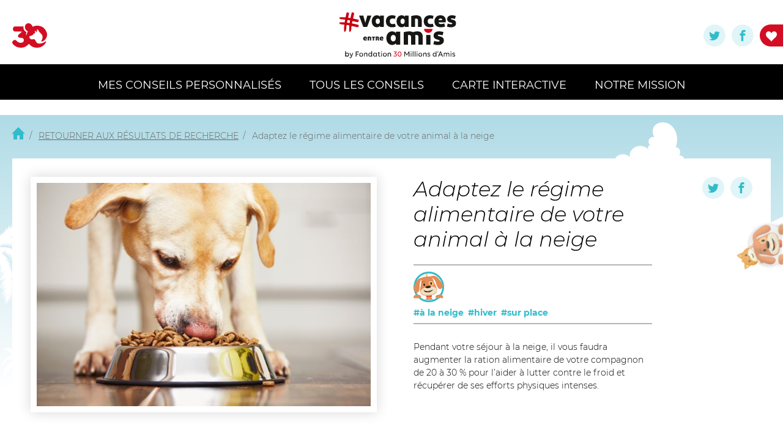

--- FILE ---
content_type: text/html; charset=UTF-8
request_url: https://www.nosvacancesentreamis.com/adaptez-le-regime-alimentaire-de-votre-animal-a-la-neige/
body_size: 5481
content:
<!doctype html>
<html lang="fr-FR" class="no-js">
	<head>

		<meta charset="UTF-8">
        <meta name="viewport" content="width=device-width,initial-scale=1, user-scalable=no">
        <title>  Adaptez le régime alimentaire de votre animal à la neige : Vacances entre Amis</title>
        <meta name="format-detection" content="telephone=no">
        <meta http-equiv="cleartype" content="on">
        <meta name="SKYPE_TOOLBAR" content="SKYPE_TOOLBAR_PARSER_COMPATIBLE">

		<link rel='dns-prefetch' href='//s.w.org' />
<link rel='stylesheet' id='ui-css'  href='https://www.nosvacancesentreamis.com/wp-content/themes/theme/css/jquery-ui.min.css?ver=1.0' media='all' />
<link rel='stylesheet' id='theme-ui-css'  href='https://www.nosvacancesentreamis.com/wp-content/themes/theme/css/jquery-ui.theme.min.css?ver=1.0' media='all' />
<link rel='stylesheet' id='norm-css'  href='https://www.nosvacancesentreamis.com/wp-content/themes/theme/css/normalize.css?ver=1.0' media='all' />
<link rel='stylesheet' id='theme-css'  href='https://www.nosvacancesentreamis.com/wp-content/themes/theme/css/main.css?ver=1.0' media='all' />
<link rel='stylesheet' id='style-css'  href='https://www.nosvacancesentreamis.com/wp-content/themes/theme/style.css?ver=1.0' media='all' />
<script type='text/javascript' src='https://www.nosvacancesentreamis.com/wp-includes/js/jquery/jquery.js?ver=1.12.4-wp'></script>
<script type='text/javascript' src='https://www.nosvacancesentreamis.com/wp-includes/js/jquery/jquery-migrate.min.js?ver=1.4.1'></script>
<link rel='https://api.w.org/' href='https://www.nosvacancesentreamis.com/wp-json/' />
<link rel="alternate" type="application/json+oembed" href="https://www.nosvacancesentreamis.com/wp-json/oembed/1.0/embed?url=https%3A%2F%2Fwww.nosvacancesentreamis.com%2Fadaptez-le-regime-alimentaire-de-votre-animal-a-la-neige%2F" />
<link rel="alternate" type="text/xml+oembed" href="https://www.nosvacancesentreamis.com/wp-json/oembed/1.0/embed?url=https%3A%2F%2Fwww.nosvacancesentreamis.com%2Fadaptez-le-regime-alimentaire-de-votre-animal-a-la-neige%2F&#038;format=xml" />
<!-- Google tag (gtag.js) -->
<script async src="https://www.googletagmanager.com/gtag/js?id=G-S0QEXDR404"></script>
<script>
  window.dataLayer = window.dataLayer || [];
  function gtag(){dataLayer.push(arguments);}
  gtag('js', new Date());

  gtag('config', 'G-S0QEXDR404');
</script><link rel="icon" href="https://www.nosvacancesentreamis.com/wp-content/uploads/2019/05/cropped-favicon-32x32.png" sizes="32x32" />
<link rel="icon" href="https://www.nosvacancesentreamis.com/wp-content/uploads/2019/05/cropped-favicon-192x192.png" sizes="192x192" />
<link rel="apple-touch-icon-precomposed" href="https://www.nosvacancesentreamis.com/wp-content/uploads/2019/05/cropped-favicon-180x180.png" />
<meta name="msapplication-TileImage" content="https://www.nosvacancesentreamis.com/wp-content/uploads/2019/05/cropped-favicon-270x270.png" />

        <script>
            window.fbAsyncInit = function() {
                FB.init({
                    appId      : '296500584622540',
                    xfbml      : true,
                    version    : 'v3.3'
                });
                //FB.AppEvents.logPageView();
            };

            (function(d, s, id){
                var js, fjs = d.getElementsByTagName(s)[0];
                if (d.getElementById(id)) {return;}
                js = d.createElement(s); js.id = id;
                js.src = "https://connect.facebook.net/en_US/sdk.js";
                fjs.parentNode.insertBefore(js, fjs);
            }(document, 'script', 'facebook-jssdk'));
        </script>
                    <meta property="fb:app_id" content="296500584622540">
            <meta property="og:title" content="Adaptez le régime alimentaire de votre animal à la neige">
            <meta property="og:description" content="Pendant votre séjour à la neige, il vous faudra augmenter la ration alimentaire de votre compagnon de 20 à... @30millionsdamis">
            <meta property="og:type" content="website">
            <meta property="og:url" content="https://www.nosvacancesentreamis.com/adaptez-le-regime-alimentaire-de-votre-animal-a-la-neige/">
            <meta property="og:image" content="https://www.nosvacancesentreamis.com/wp-content/uploads/2019/05/fb_image.jpg">

            <meta name="twitter:card" content="summary_large_image" />
            <meta name="twitter:image:src" content="https://www.nosvacancesentreamis.com/wp-content/themes/theme/img/30MA_twtr_506x254.jpg">
            <meta name="twitter:site" content="@30millionsdamis" />
            <meta name="twitter:title" content="Incroyable ce chien-bot ! Pour des vacances sereines avec mon animal !" />
            <meta name="twitter:description" content="Je viens de créer une fiche de conseils personnalisés pour les vacances de mon animal ! Merci à la Fondation 30 Millions d’Amis @30millionsdamis" />
                <script>!function(d,s,id){var js,fjs=d.getElementsByTagName(s)[0],p=/^http:/.test(d.location)?'http':'https';if(!d.getElementById(id)){js=d.createElement(s);js.id=id;js.src=p+'://platform.twitter.com/widgets.js';fjs.parentNode.insertBefore(js,fjs);}}(document, 'script', 'twitter-wjs');</script>
                <!-- Hotjar Tracking Code for https://nosvacancesentreamis.com/ -->
        <script>
            (function(h,o,t,j,a,r){
                h.hj=h.hj||function(){(h.hj.q=h.hj.q||[]).push(arguments)};
                h._hjSettings={hjid:1329627,hjsv:6};
                a=o.getElementsByTagName('head')[0];
                r=o.createElement('script');r.async=1;
                r.src=t+h._hjSettings.hjid+j+h._hjSettings.hjsv;
                a.appendChild(r);
            })(window,document,'https://static.hotjar.com/c/hotjar-','.js?sv=');
        </script>
	</head>
	<body class="post-template-default single single-post postid-152 single-format-standard adaptez-le-regime-alimentaire-de-votre-animal-a-la-neige">
    <span style="display: none">
        <!-- Google Tag Manager --> <noscript><iframe src="//www.googletagmanager.com/ns.html?id=GTM-P76WNZ" height="0" width="0" style="display:none;visibility:hidden"></iframe></noscript> <script>(function(w,d,s,l,i){w[l]=w[l]||[];w[l].push({'gtm.start': new Date().getTime(),event:'gtm.js'});var f=d.getElementsByTagName(s)[0], j=d.createElement(s),dl=l!='dataLayer'?'&l='+l:'';j.async=true;j.src= '//www.googletagmanager.com/gtm.js?id='+i+dl;f.parentNode.insertBefore(j,f); })(window,document,'script','dataLayer','GTM-P76WNZ');</script> <!-- End Google Tag Manager -->
<!-- Global site tag (gtag.js) - Google Analytics -->
<script async src="https://www.googletagmanager.com/gtag/js?id=UA-1045797-1"></script>
<script>
  window.dataLayer = window.dataLayer || [];
  function gtag(){dataLayer.push(arguments);}
  gtag('js', new Date());

  gtag('config', 'UA-1045797-1');
</script>    </span>

    <header>
        <div class="container">
            <div class="header-top">
                <div class="bars-block mobile-visible"><div></div><div></div><div></div></div>
                <div class="logo-block logo-block--30 mobile-hidden">
                    <a href="https://www.30millionsdamis.fr/" target="_blank" title=" &raquo; Adaptez le régime alimentaire de votre animal à la neige">
                        <img src="https://www.nosvacancesentreamis.com/wp-content/themes/theme/img/logo-30.svg" alt="">
                    </a>
                </div>
                <div class="logo-block logo-block--ma">
                    <a href="/" title=" &raquo; Adaptez le régime alimentaire de votre animal à la neige">
                        <img src="https://www.nosvacancesentreamis.com/wp-content/themes/theme/img/logo-ma.svg" alt="">
                    </a>
                </div>
                <div class="share__block">
                    <ul>
                        <li><a  href="https://twitter.com/share?hashtags=&amp;original_referer=https://www.nosvacancesentreamis.com&amp;text=Incroyable ! Un chien-bot vient de m’assister dans la création d’une fiche-conseil personnalisée pour les vacances de mon animal ! Merci à la Fondation 30 Millions d’Amis @30millionsdamis&amp;tw_p=tweetbutton&amp;url=https://www.nosvacancesentreamis.com" target="_blank" data-url="" data-text="" data-lang="fr" data-linkshare="twitter" data-hashtags=""  class="icon-twitter"><span class="hidden-all">Twitter</span></a></li>
                        <li><a href="https://www.nosvacancesentreamis.com"  target="_blank" class="icon-facebook share-fb"><span class="hidden-all">Facebook</span></a></li>
                        <li><a href="https://www.nosvacancesentreamis.com/mission/" class="donate-link"><span class="icon-heart"></span></a></li>
                    </ul>
                </div>
            </div>
            <div class="menu">
            <ul id="menu-menu-1" class="menu"><li id="menu-item-202" class="menu-item menu-item-type-custom menu-item-object-custom menu-item-202"><a href="/">MES CONSEILS PERSONNALISÉS</a></li>
<li id="menu-item-75" class="menu-item menu-item-type-post_type menu-item-object-page menu-item-75"><a href="https://www.nosvacancesentreamis.com/conseils/">Tous les conseils</a></li>
<li id="menu-item-654" class="menu-item menu-item-type-post_type menu-item-object-page menu-item-654"><a href="https://www.nosvacancesentreamis.com/bonnes-adresses/">Carte Interactive</a></li>
<li id="menu-item-74" class="menu-item menu-item-type-post_type menu-item-object-page menu-item-74"><a href="https://www.nosvacancesentreamis.com/mission/">Notre mission</a></li>
</ul>            </div>
        </div>
    </header>
    <div class="inner-page-wrapper">    <section class="breadcrumbs">
        <div class="container">
            <ul>
                <li><a href="/" class="icon-home"></a></li>
                <li><a href="https://www.nosvacancesentreamis.com/conseils/">Retourner aux résultats de recherche</a></li>
                <li><span>Adaptez le régime alimentaire de votre animal à la neige</span></li>
            </ul>
        </div>
    </section>
    <section class="section__conseil">
        <div class="container">
            <div class="content content__conseil">
                            <div class="img__block shadow__block"><img src="https://www.nosvacancesentreamis.com/wp-content/uploads/2019/05/iStock-497384624-700x467.jpg" class="attachment-large size-large wp-post-image" alt="" srcset="https://www.nosvacancesentreamis.com/wp-content/uploads/2019/05/iStock-497384624-700x467.jpg 700w, https://www.nosvacancesentreamis.com/wp-content/uploads/2019/05/iStock-497384624-250x167.jpg 250w, https://www.nosvacancesentreamis.com/wp-content/uploads/2019/05/iStock-497384624-768x512.jpg 768w, https://www.nosvacancesentreamis.com/wp-content/uploads/2019/05/iStock-497384624-120x80.jpg 120w" sizes="(max-width: 700px) 100vw, 700px" /></div>
                                <div class="text">
                    <h2 class="title__block">Adaptez le régime alimentaire de votre animal à la neige</h2>
                    <div class="info__block">
                                                    <a href="https://www.nosvacancesentreamis.com/conseils/?animal=chien" class="icon__block"><img src="https://www.nosvacancesentreamis.com/wp-content/themes/theme/img/chien.svg" alt=""></a>
                                                <ul class="tags__block">
                                                            <li><a href="https://www.nosvacancesentreamis.com/conseils/?ambiance=aln">#à la neige</a></li>
                                                                                        <li><a href="https://www.nosvacancesentreamis.com/conseils/?saison=hiver">#hiver</a></li>
                                                                                                                    <li><a href="https://www.nosvacancesentreamis.com/conseils/?etapes=surplace">#sur place</a></li>
                                                                                                            </ul>
                        <div class="share__block">
                            <ul>
                                <li><a href="https://twitter.com/share?hashtags=&amp;original_referer=https://www.nosvacancesentreamis.com&amp;text=Pendant votre séjour à la neige, il vous faudra augmenter la ration alimentaire de votre compagnon de 20 à...&amp;tw_p=tweetbutton&amp;url=https://www.nosvacancesentreamis.com/adaptez-le-regime-alimentaire-de-votre-animal-a-la-neige/" data-url="" data-text="" data-lang="fr" data-linkshare="twitter" data-hashtags=""  target="_blank" class="icon-twitter"></a></li>
                                <li><a href="https://www.nosvacancesentreamis.com/adaptez-le-regime-alimentaire-de-votre-animal-a-la-neige/" target="_blank" class="icon-facebook  share-fb"></a></li>
                            </ul>
                        </div>
                    </div>
                    <div class="text__block">
                        <p><span data-sheets-value="{&quot;1&quot;:2,&quot;2&quot;:&quot;Pendant votre séjour à la neige, il vous faudra augmenter la ration alimentaire de votre compagnon de 20 à 30 % pour l’aider à lutter contre le froid et récupérer de ses efforts physiques intenses.&quot;}" data-sheets-userformat="{&quot;2&quot;:31489,&quot;3&quot;:{&quot;1&quot;:0},&quot;11&quot;:4,&quot;12&quot;:0,&quot;14&quot;:[null,2,0],&quot;15&quot;:&quot;Calibri, sans-serif&quot;,&quot;16&quot;:11,&quot;17&quot;:0}">Pendant votre séjour à la neige, il vous faudra augmenter la ration alimentaire de votre compagnon de 20 à 30 % pour l’aider à lutter contre le froid et récupérer de ses efforts physiques intenses.</span></p>
                    </div>
                </div>
            </div>
        </div>
    </section>
    <section class="section__conseils_more">
        <div class="container">
            <h3 class="title__block title__block--section">CES CONSEILS POURRAIENT AUSSI VOUS INTÉRESSER</h3>
                        <ul class="conseils__list">
                                    <li>
                        <div class="conseil__block shadow__block">
                            <a href="https://www.nosvacancesentreamis.com/mon-animal-peut-il-attraper-un-coup-de-soleil/" class="img__block"><img src="https://www.nosvacancesentreamis.com/wp-content/uploads/2023/02/chien-soleil-coup-300x300.jpeg" class="attachment-quad size-quad wp-post-image" alt="" srcset="https://www.nosvacancesentreamis.com/wp-content/uploads/2023/02/chien-soleil-coup-300x300.jpeg 300w, https://www.nosvacancesentreamis.com/wp-content/uploads/2023/02/chien-soleil-coup-150x150.jpeg 150w" sizes="(max-width: 300px) 100vw, 300px" /></a>
                            <div class="text">
                                <a href="https://www.nosvacancesentreamis.com/mon-animal-peut-il-attraper-un-coup-de-soleil/" class="title__block conseil__block--title">Mon animal peut-il attraper un coup de soleil ? (Vidéo)</a>
                                <a href="https://www.nosvacancesentreamis.com/mon-animal-peut-il-attraper-un-coup-de-soleil/" class="text__block mobile-hidden">
                                    Tout comme les humains, les animaux peuvent souffrir de brûlures et de dommages cutanés causés par une exposition prolongée...                                </a>
                                <div class="info__block">
                                                                            <a href="https://www.nosvacancesentreamis.com/conseils/?animal=chien" class="icon__block"><img src="https://www.nosvacancesentreamis.com/wp-content/themes/theme/img/chien.svg" alt=""></a>
                                                                            <a href="https://www.nosvacancesentreamis.com/conseils/?animal=chat" class="icon__block"><img src="https://www.nosvacancesentreamis.com/wp-content/themes/theme/img/chat.svg" alt=""></a>
                                    
                                    <ul class="tags__block">
                                                                                    <li><a href="https://www.nosvacancesentreamis.com/conseils/?ambiance=alp">#à la plage</a></li>
                                                                                                                            <li><a style="text-transform: lowercase;" href="https://www.nosvacancesentreamis.com/conseils/?saison=ete">#été</a></li>
                                                                                                                                                                    <li><a href="https://www.nosvacancesentreamis.com/conseils/?etapes=surplace">#sur place</a></li>
                                                                                                                                                                    <li><a href="https://www.nosvacancesentreamis.com/conseils/?checkbox=Etranger">#étranger</a></li>
                                                                            </ul>
                                    <div class="share__block">
                                        <ul>
                                            <li><a href="https://twitter.com/share?hashtags=&amp;original_referer=https://www.nosvacancesentreamis.com&amp;text=Tout comme les humains, les animaux peuvent souffrir de brûlures et de dommages cutanés causés par une exposition prolongée...&amp;tw_p=tweetbutton&amp;url=https://www.nosvacancesentreamis.com/mon-animal-peut-il-attraper-un-coup-de-soleil/" target="_blank" data-url="" data-text="" data-lang="fr" data-linkshare="twitter" data-hashtags="" class="icon-twitter"></a></li>
                                            <li><a href="https://www.nosvacancesentreamis.com/mon-animal-peut-il-attraper-un-coup-de-soleil/" target="_blank" class="icon-facebook share-fb"></a></li>
                                        </ul>
                                    </div>
                                </div>
                            </div>
                        </div>
                    </li>
                                    <li>
                        <div class="conseil__block shadow__block">
                            <a href="https://www.nosvacancesentreamis.com/adaptez-le-regime-alimentaire-de-votre-animal-a-la-neige/" class="img__block"><img src="https://www.nosvacancesentreamis.com/wp-content/uploads/2019/05/iStock-497384624-300x300.jpg" class="attachment-quad size-quad wp-post-image" alt="" srcset="https://www.nosvacancesentreamis.com/wp-content/uploads/2019/05/iStock-497384624-300x300.jpg 300w, https://www.nosvacancesentreamis.com/wp-content/uploads/2019/05/iStock-497384624-150x150.jpg 150w" sizes="(max-width: 300px) 100vw, 300px" /></a>
                            <div class="text">
                                <a href="https://www.nosvacancesentreamis.com/adaptez-le-regime-alimentaire-de-votre-animal-a-la-neige/" class="title__block conseil__block--title">Adaptez le régime alimentaire de votre animal à la neige</a>
                                <a href="https://www.nosvacancesentreamis.com/adaptez-le-regime-alimentaire-de-votre-animal-a-la-neige/" class="text__block mobile-hidden">
                                    Pendant votre séjour à la neige, il vous faudra augmenter la ration alimentaire de votre compagnon de 20 à...                                </a>
                                <div class="info__block">
                                                                            <a href="https://www.nosvacancesentreamis.com/conseils/?animal=chien" class="icon__block"><img src="https://www.nosvacancesentreamis.com/wp-content/themes/theme/img/chien.svg" alt=""></a>
                                    
                                    <ul class="tags__block">
                                                                                    <li><a href="https://www.nosvacancesentreamis.com/conseils/?ambiance=aln">#à la neige</a></li>
                                                                                                                            <li><a style="text-transform: lowercase;" href="https://www.nosvacancesentreamis.com/conseils/?saison=hiver">#hiver</a></li>
                                                                                                                                                                    <li><a href="https://www.nosvacancesentreamis.com/conseils/?etapes=surplace">#sur place</a></li>
                                                                                                                                                            </ul>
                                    <div class="share__block">
                                        <ul>
                                            <li><a href="https://twitter.com/share?hashtags=&amp;original_referer=https://www.nosvacancesentreamis.com&amp;text=Pendant votre séjour à la neige, il vous faudra augmenter la ration alimentaire de votre compagnon de 20 à...&amp;tw_p=tweetbutton&amp;url=https://www.nosvacancesentreamis.com/adaptez-le-regime-alimentaire-de-votre-animal-a-la-neige/" target="_blank" data-url="" data-text="" data-lang="fr" data-linkshare="twitter" data-hashtags="" class="icon-twitter"></a></li>
                                            <li><a href="https://www.nosvacancesentreamis.com/adaptez-le-regime-alimentaire-de-votre-animal-a-la-neige/" target="_blank" class="icon-facebook share-fb"></a></li>
                                        </ul>
                                    </div>
                                </div>
                            </div>
                        </div>
                    </li>
                            </ul>

        </div>
    </section>
    <div class="sticker__block">
        <a href="/">
            <img src="https://www.nosvacancesentreamis.com/wp-content/themes/theme/img/sticker.png" alt="">
            <div class="text">
                <span>Je suis là pour vous donner des conseils personnalisés</span>
            </div>
        </a>
    </div>
</div> <!-- inner-wrapper -->
<footer class="footer">
    <div class="container">
        <div class="footer--top">
            <form class="footer--form">
                <article>
                    <strong>Abonnez-vous à la <br class="mobile-visible"/>newsletter hebdomadaire</strong><br/>
                    Chaque semaine, recevez par email actus et vidéos qui font l’actualité.
                </article>
                <div class="wrap-input">
                    <input type="text" placeholder="Votre adresse email">
                    <button type="submit" class="icon-play3"></button>
                </div>
                <div class="message"></div>
            </form>
        </div>
        <div class="footer--bottom">
            <a class="logo-block" href="https://www.30millionsdamis.fr/" target="_blank"><img src="https://www.nosvacancesentreamis.com/wp-content/themes/theme/img/logo-footer.svg" alt=""></a>
            <div class="img-block mobile-hidden"><img src="https://www.nosvacancesentreamis.com/wp-content/themes/theme/img/chatfooter.png" alt=""></div>
            <div class="footer--social mobile-hidden">
                <strong>RETROUVEZ-NOUS SUR</strong>
                <ul>
                    <li><a href="https://www.facebook.com/30millionsdamis/" target="_blank" class="icon-facebook"></a></li>
                    <li><a href="http://twitter.com/30millionsdamis" target="_blank" class="icon-twitter"></a></li>
                    <li><a href="https://www.instagram.com/30millionsdamis/" target="_blank" class="icon-instagram"></a></li>
                    <li><a href="https://www.youtube.com/channel/UCgFiD33dMIEYulDhjLxcXzQ" target="_blank" class="icon-youtube"></a></li>
                </ul>
            </div>
            <ul class="footer--menu">
                <li class="mobile-hidden"><span>© Fondation 30 Millions d’Amis</span></li>
                <li><a href="https://www.30millionsdamis.fr/mentions-legales/" target="_blank">Mentions légales</a></li>
                <li><a class="popup-link" href="#popup-credits">Crédits</a></li>
            </ul>
        </div>

    </div>
</footer>
<div class="popup--wrapper">
    <div class="popup--wrapper-inner">
        <div class="popup" id="popup-credits">
            <div class="close"></div>
            <div class="popup--content shadow__block text-center">
                <div class="popup--title blue">Informations légales</div>
                <p>Ce site Internet est édité par la <br/> Fondation 30 Millions d’Amis <br/> Siège : 40 Cours Albert 1er, <br class="mobile-visible" />75008 PARIS - Tél : 01.56.59.04.44</p>
                <p>Réalisation et conception : <a href="http://hopening.fr/" target="_blank">HOPENING</a></p>
                <p>Illustrations et animation mascottes : Mathias Crémadez</p>
                <p>© Fondation 30 Millions d'Amis 2019 / Tous droits réservés</p>
                <p class="small-text">Dans le cadre du Règlement général pour la protection des données (RGPD) vous bénéficiez d’un  <br class="mobile-hidden" />droit d’accès, de rectification, de portabilité, d’effacement des données vous concernant ou une  <br class="mobile-hidden" />limitation du traitement. Pour plus d’information nous vous invitons à consulter la page de  <br class="mobile-hidden"/>l’association « Mentions légales, Vie privée et Cookies</p>
                <p class="small-text">Le site <a href="https://www.30millionsdamis.fr/" target="_blank">www.30millionsdamis.fr</a> est déclaré auprès de la CNIL sous le numéro dossier 1171598.</p>
            </div>
        </div>
    </div>
</div>
<script type='text/javascript' src='https://www.nosvacancesentreamis.com/wp-includes/js/comment-reply.min.js?ver=5.2.23'></script>
<script type='text/javascript' src='https://www.nosvacancesentreamis.com/wp-content/themes/theme/js/jquery.selectric.min.js?ver=1.0.0'></script>
<script type='text/javascript' src='https://www.nosvacancesentreamis.com/wp-content/themes/theme/js/jquery-ui.min.js?ver=1.0.0'></script>
<script type='text/javascript' src='https://www.nosvacancesentreamis.com/wp-content/themes/theme/js/slick.min.js?ver=1.0.0'></script>
<script type='text/javascript' src='https://www.nosvacancesentreamis.com/wp-content/themes/theme/js/jquery.touchSwipe.min.js?ver=1.0.0'></script>
<script type='text/javascript' src='https://www.nosvacancesentreamis.com/wp-content/themes/theme/js/main.js?ver=1.0.0'></script>
<script type='text/javascript' src='https://www.nosvacancesentreamis.com/wp-content/themes/theme/js/scripts.js?ver=1.0.0'></script>
<script type='text/javascript' src='https://www.nosvacancesentreamis.com/wp-includes/js/wp-embed.min.js?ver=5.2.23'></script>
<script>
    jQuery(document).ready(function($) {
        $('.share-fb').on('click', function(e) {
            e.preventDefault();
            href = $(this).attr('href');
            FB.ui(
                {
                    method: 'share',
                    href: href,
                }, function(response){}
            );
        });
    })
</script>
	</body>
</html>


--- FILE ---
content_type: text/css
request_url: https://www.nosvacancesentreamis.com/wp-content/themes/theme/css/main.css?ver=1.0
body_size: 111948
content:
@charset "UTF-8";
@import url(normalize.css);
@media (min-width: 1025px) {
  .btn, .tags__block li a, a.icon__block, .conseil__block--title, .conseil__block .text__block, .breadcrumbs a, .popup .close:hover, .popup a, header .menu .dropdown a, .footer--form button, .footer--social a, .footer--menu a, .section__socials-front-block .social-step-list .text a, #flockler_container .flockler-btn-load-more, .chatbot .prev-step, .chatbot-404 .prev-step, .chatbot .next-step, .chatbot-404 .next-step, .chatbot .wrap-input--radio label, .chatbot-404 .wrap-input--radio label {
    -webkit-transition-duration: .5s;
         -o-transition-duration: .5s;
            transition-duration: .5s; }
    .btn:hover, .tags__block li a:hover, a.icon__block:hover, .conseil__block--title:hover, .conseil__block .text__block:hover, .breadcrumbs a:hover, .popup .close:hover, .popup a:hover, header .menu .dropdown a:hover, .footer--form button:hover, .footer--social a:hover, .footer--menu a:hover, .section__socials-front-block .social-step-list .text a:hover, #flockler_container .flockler-btn-load-more:hover, .chatbot .prev-step:hover, .chatbot-404 .prev-step:hover, .chatbot .next-step:hover, .chatbot-404 .next-step:hover, .chatbot .wrap-input--radio label:hover, .chatbot-404 .wrap-input--radio label:hover {
      -webkit-transition-duration: .5s;
           -o-transition-duration: .5s;
              transition-duration: .5s; } }

@font-face {
  font-family: "ma";
  src: url("../fonts/ma/ma.ttf?n5gglm") format("truetype"), url("../fonts/ma/ma.woff?n5gglm") format("woff"), url("../fonts/ma/ma.svg?n5gglm#ma") format("svg");
  font-weight: normal;
  font-style: normal; }

[class^="icon-"], [class*=" icon-"] {
  /* use !important to prevent issues with browser extensions that change fonts */
  font-family: "ma" !important;
  speak: none;
  font-style: normal;
  font-weight: normal;
  font-variant: normal;
  text-transform: none;
  line-height: 1;
  /* Better Font Rendering =========== */
  -webkit-font-smoothing: antialiased;
  -moz-osx-font-smoothing: grayscale; }

.icon-arrow-left:before {
  content: ""; }

.icon-chevron-left:before, .ui-datepicker-prev:before {
  content: ""; }

.icon-chevron-right:before, .ui-datepicker-next:before {
  content: ""; }

.icon-apple-store:before {
  content: ""; }

.icon-google-play:before {
  content: ""; }

.icon-calendar:before {
  content: ""; }

.icon-home:before {
  content: ""; }

.icon-check:before {
  content: ""; }

.icon-star-empty:before {
  content: ""; }

.icon-star-full:before {
  content: ""; }

.icon-heart:before {
  content: ""; }

.icon-play3:before {
  content: ""; }

.icon-facebook:before {
  content: ""; }

.icon-instagram:before {
  content: ""; }

.icon-twitter:before {
  content: ""; }

.icon-youtube:before {
  content: ""; }

@font-face {
  font-family: "Montserrat";
  src: url("../fonts/Montserrat/Montserrat-300-normal.eot");
  src: url("../fonts/Montserrat/Montserrat-300-normal.eot?#iefix") format("embedded-opentype"), url("../fonts/Montserrat/Montserrat-300-normal.woff") format("woff"), url("../fonts/Montserrat/Montserrat-normal.ttf") format("truetype");
  font-style: normal;
  font-weight: 300; }

@font-face {
  font-family: "Montserrat";
  src: url("../fonts/Montserrat/Montserrat-300-italic.eot");
  src: url("../fonts/Montserrat/Montserrat-300-italic.eot?#iefix") format("embedded-opentype"), url("../fonts/Montserrat/Montserrat-300-italic.woff") format("woff"), url("../fonts/Montserrat/Montserrat-italic.ttf") format("truetype");
  font-style: italic;
  font-weight: 300; }

@font-face {
  font-family: "Montserrat";
  src: url("../fonts/Montserrat/Montserrat-400-normal.eot");
  src: url("../fonts/Montserrat/Montserrat-400-normal.eot?#iefix") format("embedded-opentype"), url("../fonts/Montserrat/Montserrat-400-normal.woff") format("woff"), url("../fonts/Montserrat/Montserrat-normal.ttf") format("truetype");
  font-style: normal;
  font-weight: 400; }

@font-face {
  font-family: "Montserrat";
  src: url("../fonts/Montserrat/Montserrat-500-normal.eot");
  src: url("../fonts/Montserrat/Montserrat-500-normal.eot?#iefix") format("embedded-opentype"), url("../fonts/Montserrat/Montserrat-500-normal.woff") format("woff"), url("../fonts/Montserrat/Montserrat-normal.ttf") format("truetype");
  font-style: normal;
  font-weight: 500; }

@font-face {
  font-family: "Montserrat";
  src: url("../fonts/Montserrat/Montserrat-500-italic.eot");
  src: url("../fonts/Montserrat/Montserrat-500-italic.eot?#iefix") format("embedded-opentype"), url("../fonts/Montserrat/Montserrat-500-italic.woff") format("woff"), url("../fonts/Montserrat/Montserrat-italic.ttf") format("truetype");
  font-style: italic;
  font-weight: 500; }

@font-face {
  font-family: "Montserrat";
  src: url("../fonts/Montserrat/Montserrat-700-normal.eot");
  src: url("../fonts/Montserrat/Montserrat-700-normal.eot?#iefix") format("embedded-opentype"), url("../fonts/Montserrat/Montserrat-700-normal.woff") format("woff"), url("../fonts/Montserrat/Montserrat-normal.ttf") format("truetype");
  font-style: normal;
  font-weight: 700; }

@font-face {
  font-family: "Montserrat";
  src: url("../fonts/Montserrat/Montserrat-900-normal.eot");
  src: url("../fonts/Montserrat/Montserrat-900-normal.eot?#iefix") format("embedded-opentype"), url("../fonts/Montserrat/Montserrat-900-normal.woff") format("woff"), url("../fonts/Montserrat/Montserrat-normal.ttf") format("truetype");
  font-style: normal;
  font-weight: 900; }

@font-face {
  font-family: "Montserrat";
  src: url("../fonts/Montserrat/Montserrat-900-italic.eot");
  src: url("../fonts/Montserrat/Montserrat-900-italic.eot?#iefix") format("embedded-opentype"), url("../fonts/Montserrat/Montserrat-900-italic.woff") format("woff"), url("../fonts/Montserrat/Montserrat-italic.ttf") format("truetype");
  font-style: italic;
  font-weight: 900; }

@font-face {
  font-family: "SunValley";
  src: url("../fonts/SunValley/SunValley-400-normal.eot");
  src: url("../fonts/SunValley/SunValley-400-normal.eot?#iefix") format("embedded-opentype"), url("../fonts/SunValley/SunValley-400-normal.woff") format("woff"), url("../fonts/SunValley/SunValley-normal.ttf") format("truetype");
  font-style: normal;
  font-weight: 400; }

@font-face {
  font-family: "Mabrouk";
  src: url("../fonts/Mabrouk/Mabrouk-400-normal.eot");
  src: url("../fonts/Mabrouk/Mabrouk-400-normal.eot?#iefix") format("embedded-opentype"), url("../fonts/Mabrouk/Mabrouk-400-normal.woff") format("woff"), url("../fonts/Mabrouk/Mabrouk-normal.ttf") format("truetype");
  font-style: normal;
  font-weight: 400; }

html,
body {
  font-size: 18px;
  color: black;
  line-height: 1.5;
  margin: 0;
  font-family: "Montserrat", sans-serif;
  min-height: 100vh; }
  @media all and (max-width: 767px) {
    html,
    body {
      font-size: 3.25vw; } }

html {
  overflow-x: hidden; }
  html.is-open-popup {
    overflow: hidden;
    height: 100%;
    max-height: 100%; }

body {
  width: 100%;
  -webkit-box-sizing: border-box;
          box-sizing: border-box;
  background: white;
  display: -webkit-box;
  display: -ms-flexbox;
  display: flex;
  -ms-flex-wrap: wrap;
      flex-wrap: wrap;
  padding-top: 209px; }
  @media (max-width: 1600px) {
    body {
      padding-top: 178px; } }
  @media all and (max-width: 1023px) {
    body {
      padding-top: 174px; } }
  @media all and (max-width: 767px) {
    body {
      padding-top: 24vw; } }

h1, h2, h3, h4, h5, h6 {
  margin: 0;
  line-height: 1.25; }

.red {
  color: #D30D23; }

.green {
  color: #a3e688; }

.blue {
  color: #31BCCB; }

.black {
  color: black; }

.text-normal {
  font-weight: normal; }

.text-center {
  text-align: center; }

.sun-valley {
  font-family: "SunValley", sans-serif;
  text-transform: none; }

b, strong {
  font-weight: 700; }

a {
  text-decoration: none; }

ul {
  padding: 0;
  margin: 0; }
  ul li {
    list-style: none; }

.btn {
  display: -webkit-box;
  display: -ms-flexbox;
  display: flex;
  -ms-flex-wrap: wrap;
      flex-wrap: wrap;
  -webkit-box-align: center;
      -ms-flex-align: center;
          align-items: center;
  -webkit-box-pack: center;
      -ms-flex-pack: center;
          justify-content: center;
  -webkit-box-sizing: border-box;
          box-sizing: border-box;
  width: 100%;
  max-width: 395px;
  height: 70px;
  color: white;
  text-transform: uppercase;
  background: #D30D23;
  border-radius: 35px;
  border: none;
  font-size: 35px;
  font-weight: 700; }
  .btn:hover {
    cursor: pointer;
    color: white;
    -webkit-transform: scale(1.05);
        -ms-transform: scale(1.05);
            transform: scale(1.05); }
  @media all and (max-width: 767px) {
    .btn {
      width: auto;
      max-width: 100%;
      height: 15vw;
      border-radius: 7.5vw;
      font-size: 7vw; } }

input[type=number]::-webkit-inner-spin-button,
input[type=number]::-webkit-outer-spin-button {
  -webkit-appearance: none;
  margin: 0; }

input[type="number"] {
  -moz-appearance: textfield; }

input, select, textarea {
  font-family: "Montserrat", sans-serif; }

button, a, * {
  outline: none; }

header, footer, section {
  -webkit-box-sizing: border-box;
          box-sizing: border-box;
  width: 100%;
  position: relative;
  margin: 0 auto;
  padding: 0; }
  header .container, footer .container, section .container {
    padding: 0 20px;
    width: 100%;
    max-width: 1350px;
    margin: 0 auto;
    -webkit-box-sizing: border-box;
            box-sizing: border-box; }
    @media all and (max-width: 767px) {
      header .container, footer .container, section .container {
        padding: 0 4vw; } }

img {
  display: block; }

.clearfix:after {
  content: '';
  display: table;
  width: 100%;
  height: 0;
  clear: both;
  opacity: 0; }

@media (min-width: 768px) {
  .mobile-visible {
    display: none !important; } }

@media (max-width: 767px) {
  .mobile-hidden {
    display: none !important; } }

@media (max-width: 1024px) {
  .tablet-hidden {
    display: none !important; } }

.hidden-all {
  display: none !important; }

.inner-page-wrapper {
  position: relative;
  width: 100%;
  z-index: 1;
  /* FF3.6-15 */
  /* Chrome10-25,Safari5.1-6 */
  background: -webkit-gradient(linear, left top, left bottom, from(rgba(107, 188, 209, 0.54)), color-stop(1%, rgba(107, 188, 209, 0.54)), color-stop(90%, rgba(255, 255, 255, 0.54)));
  background: -o-linear-gradient(top, rgba(107, 188, 209, 0.54) 0%, rgba(107, 188, 209, 0.54) 1%, rgba(255, 255, 255, 0.54) 90%);
  background: linear-gradient(to bottom, rgba(107, 188, 209, 0.54) 0%, rgba(107, 188, 209, 0.54) 1%, rgba(255, 255, 255, 0.54) 90%);
  /* W3C, IE10+, FF16+, Chrome26+, Opera12+, Safari7+ */
  filter: progid:DXImageTransform.Microsoft.gradient( startColorstr='#8a6bbcd1', endColorstr='#8affffff',GradientType=0 );
  /* IE6-9 */
  background-size: 100% 70vh;
  background-repeat: no-repeat; }
  .inner-page-wrapper:before {
    content: '';
    display: block;
    position: absolute;
    z-index: -1;
    width: 100%;
    max-height: 100vh;
    height: 100%;
    top: 0;
    left: 0;
    background-image: url("../img/palmiermontagnes.svg");
    background-size: cover;
    background-position: top center;
    background-repeat: no-repeat; }
    @media all and (max-width: 767px) {
      .inner-page-wrapper:before {
        display: none; } }
  .conseil-page .inner-page-wrapper:before {
    background-image: url("../img/palmiers.png"); }

.share__block ul:after {
  content: '';
  display: table;
  width: 100%;
  height: 0;
  clear: both;
  opacity: 0; }

.share__block ul li {
  float: left;
  margin-right: 10px; }
  .share__block ul li:last-child {
    margin-right: 0; }

.share__block a {
  height: 36px;
  display: block;
  -webkit-box-sizing: border-box;
          box-sizing: border-box;
  border-radius: 18px;
  line-height: 36px;
  color: white;
  font-weight: bold;
  -webkit-transition-duration: 0.5s;
       -o-transition-duration: 0.5s;
          transition-duration: 0.5s; }
  .share__block a[class^="icon-"], .share__block a [class^="icon-"] {
    font-weight: normal; }
  .share__block a[class^="icon-"] {
    color: #31BCCB;
    text-align: center;
    background: rgba(49, 188, 203, 0.15);
    width: 36px; }
    @media all and (max-width: 1023px) {
      .share__block a[class^="icon-"] {
        width: 33px; } }
    @media all and (max-width: 767px) {
      .share__block a[class^="icon-"] {
        width: 9.335vw; } }
  @media (min-width: 1025px) {
    .share__block a {
      -webkit-transition-duration: 0.5s;
           -o-transition-duration: 0.5s;
              transition-duration: 0.5s; }
      .share__block a:hover {
        -webkit-transform: scale(1.2);
            -ms-transform: scale(1.2);
                transform: scale(1.2);
        -webkit-transition-duration: 0.5s;
             -o-transition-duration: 0.5s;
                transition-duration: 0.5s; } }
  @media all and (max-width: 1023px) {
    .share__block a {
      line-height: 33px;
      border-radius: 17px;
      height: 33px;
      font-size: 14px; } }
  @media all and (max-width: 767px) {
    .share__block a {
      height: 9.335vw;
      border-radius: 5vw;
      font-size: 4.5vw;
      line-height: 9.335vw; } }

.tags__block:after {
  content: '';
  display: table;
  width: 100%;
  height: 0;
  clear: both;
  opacity: 0; }

.tags__block li {
  float: left;
  margin-right: 0.5em; }
  .tags__block li:last-child {
    margin-right: 0; }
  .tags__block li, .tags__block li * {
    font-size: 14px;
    color: #31BCCB;
    font-weight: 700;
    line-height: 1; }
  .tags__block li a:hover {
    color: #D30D23; }

.icon__block {
  -webkit-box-sizing: border-box;
          box-sizing: border-box;
  display: block;
  width: 50px;
  height: 50px;
  position: relative;
  z-index: 0; }
  .icon__block:before {
    content: '';
    display: block;
    position: absolute;
    z-index: -1;
    border-radius: 100%;
    border: 3px solid #31BCCB;
    width: 100%;
    height: 100%;
    -webkit-box-sizing: border-box;
            box-sizing: border-box;
    background: white;
    top: 0;
    left: 0;
    -webkit-transition-duration: .5s;
         -o-transition-duration: .5s;
            transition-duration: .5s; }
  .icon__block img {
    width: 100%;
    bottom: 3px;
    position: absolute; }

a.icon__block:hover:before {
  background: rgba(49, 188, 203, 0.25);
  -webkit-transition-duration: .5s;
       -o-transition-duration: .5s;
          transition-duration: .5s; }

.title__block {
  font-weight: 300;
  font-style: italic;
  line-height: 1.21;
  font-size: 34px;
  color: black;
  display: block; }
  @media all and (max-width: 1023px) {
    .title__block {
      font-size: 28px; } }
  @media all and (max-width: 767px) {
    .title__block {
      font-size: 7vw; } }

.title__block--article .title {
  color: black;
  text-transform: uppercase;
  font-size: 36px;
  font-weight: 700; }
  @media all and (max-width: 767px) {
    .title__block--article .title {
      font-size: 7vw; } }
  .title__block--article .title span {
    font-size: 128%; }

.title__block--article .text {
  font-weight: 500;
  line-height: 1.22;
  margin-top: 10px; }
  @media all and (max-width: 767px) {
    .title__block--article .text {
      font-size: 4vw;
      margin-top: 3vw; } }

.article__title {
  color: #31BCCB;
  text-transform: uppercase;
  font-size: 32px;
  font-weight: 500;
  font-style: italic;
  line-height: 1.22;
  -webkit-box-sizing: border-box;
          box-sizing: border-box;
  position: relative;
  z-index: 0;
  padding-left: 55px; }
  .article__title.green {
    color: #a3e688; }
  .article__title.black {
    color: black; }
  .article__title span {
    font-size: 138%; }
  .article__title .sun-valley {
    font-size: 265%;
    line-height: 1;
    vertical-align: sub; }
  .article__title .exclamation {
    display: inline-block;
    width: 20px;
    vertical-align: bottom; }
    @media all and (max-width: 767px) {
      .article__title .exclamation {
        width: 3.5vw;
        line-height: 0.5; } }
    .article__title .exclamation img {
      width: 100%; }
  @media all and (max-width: 1023px) {
    .article__title {
      font-size: 28px;
      padding-left: 40px; } }
  @media all and (max-width: 767px) {
    .article__title {
      margin-left: 0;
      font-size: 6vw;
      padding-left: 10vw; } }
  .article__title:before {
    content: '';
    display: inline-block;
    width: 50px;
    height: 3px;
    background: #D30D23;
    vertical-align: super;
    margin-left: -60px; }
    @media all and (max-width: 1023px) {
      .article__title:before {
        width: 35px;
        margin-left: -40px; } }
    @media all and (max-width: 767px) {
      .article__title:before {
        width: 9vw;
        height: 0.75vw;
        margin-left: -10vw; } }

.img__block {
  -webkit-box-sizing: border-box;
          box-sizing: border-box;
  background: white;
  position: relative; }
  .img__block img {
    width: 100%; }

.shadow__block, .wrap-input--radio .input-box, .wrap-input--checkbox .input-box, #flockler_container .flockler-posts .flockler-wall-item__content {
  -webkit-box-shadow: 0 0 20px 0 rgba(0, 0, 0, 0.16);
          box-shadow: 0 0 20px 0 rgba(0, 0, 0, 0.16); }

.info__block {
  display: -webkit-box;
  display: -ms-flexbox;
  display: flex;
  -ms-flex-wrap: wrap;
      flex-wrap: wrap;
  -webkit-box-align: center;
      -ms-flex-align: center;
          align-items: center;
  -webkit-box-pack: justify;
      -ms-flex-pack: justify;
          justify-content: space-between;
  -webkit-box-sizing: border-box;
          box-sizing: border-box;
  padding: 10px 0; }
  .info__block .tags__block {
    -webkit-box-flex: 1;
        -ms-flex-positive: 1;
            flex-grow: 1;
    width: 100%;
    -webkit-box-ordinal-group: 3;
        -ms-flex-order: 2;
            order: 2;
    margin-top: 10px; }
    @media all and (max-width: 767px) {
      .info__block .tags__block {
        margin-top: 2.75vw; } }
  .info__block .icon__block {
    margin-right: 0.5em; }
  .info__block .share__block {
    -webkit-box-flex: 1;
        -ms-flex-positive: 1;
            flex-grow: 1;
    width: 30%;
    display: -webkit-box;
    display: -ms-flexbox;
    display: flex;
    -ms-flex-wrap: wrap;
        flex-wrap: wrap;
    -webkit-box-pack: end;
        -ms-flex-pack: end;
            justify-content: flex-end; }

.text__block {
  font-size: 14px;
  font-weight: 300;
  line-height: 1.5;
  display: block; }
  .text__block p {
    margin: 0 0 1.5em; }
  .text__block *:last-child {
    margin-bottom: 0; }
  @media all and (max-width: 767px) {
    .text__block {
      font-size: 4vw; } }

.conseil__block {
  -webkit-box-sizing: border-box;
          box-sizing: border-box;
  background: white;
  padding: 13px;
  display: -webkit-box;
  display: -ms-flexbox;
  display: flex;
  -ms-flex-wrap: wrap;
      flex-wrap: wrap; }
  @media all and (max-width: 767px) {
    .conseil__block {
      padding: 2vw; } }
  .conseil__block .img__block {
    width: 225px;
    display: block;
    line-height: 0;
    overflow: hidden; }
    @media (max-width: 1100px) and (min-width: 1024px) {
      .conseil__block .img__block {
        width: 155px; } }
    @media all and (max-width: 767px) {
      .conseil__block .img__block {
        width: 27vw; } }
  .conseil__block .text {
    width: 50%;
    -webkit-box-flex: 1;
        -ms-flex-positive: 1;
            flex-grow: 1;
    -webkit-box-sizing: border-box;
            box-sizing: border-box;
    padding-left: 13px;
    padding-top: 10px;
    display: -webkit-box;
    display: -ms-flexbox;
    display: flex;
    -ms-flex-wrap: wrap;
        flex-wrap: wrap;
    -webkit-box-orient: vertical;
    -webkit-box-direction: normal;
        -ms-flex-direction: column;
            flex-direction: column; }
    @media all and (max-width: 767px) {
      .conseil__block .text {
        padding-left: 2vw;
        padding-top: 2vw; } }
  .conseil__block--title {
    margin-bottom: 15px;
    font-size: 24px; }
    .conseil__block--title:hover {
      color: #31BCCB;
      cursor: pointer; }
    @media (max-width: 1100px) and (min-width: 1024px) {
      .conseil__block--title {
        font-size: 20px;
        margin-bottom: 10px; } }
    @media all and (max-width: 767px) {
      .conseil__block--title {
        font-size: 4vw;
        margin-bottom: 3vw;
        -webkit-box-flex: 1;
            -ms-flex-positive: 1;
                flex-grow: 1; } }
  .conseil__block .text__block {
    -webkit-box-flex: 1;
        -ms-flex-positive: 1;
            flex-grow: 1;
    margin-bottom: 20px;
    color: black; }
    .conseil__block .text__block:hover {
      color: #31BCCB;
      cursor: pointer; }
  .conseil__block .info__block {
    border-top: 1px solid #b5b5b5; }
    @media all and (max-width: 767px) {
      .conseil__block .info__block {
        padding: 2vw 0; } }
  @media all and (max-width: 767px) {
    .conseil__block .icon__block {
      width: 7vw;
      height: 7vw;
      margin-right: 2vw; }
      .conseil__block .icon__block:before {
        border-width: 0.5vw; }
      .conseil__block .icon__block img {
        bottom: 0.5vw; } }
  @media all and (max-width: 767px) {
    .conseil__block .tags__block {
      margin-top: 2vw; } }
  @media all and (max-width: 767px) {
    .conseil__block .tags__block li, .conseil__block .tags__block li * {
      font-size: 3vw; } }
  @media all and (max-width: 767px) {
    .conseil__block .share__block li {
      margin-right: 2vw; } }
  @media all and (max-width: 767px) {
    .conseil__block .share__block a[class^="icon-"] {
      width: 5.5vw;
      height: 5.5vw;
      line-height: 5.5vw;
      font-size: 3vw; } }

.conseils__list {
  display: -webkit-box;
  display: -ms-flexbox;
  display: flex;
  -ms-flex-wrap: wrap;
      flex-wrap: wrap;
  margin: 0 -10px; }
  @media all and (max-width: 1023px) {
    .conseils__list {
      display: block;
      margin: 0; } }
  .conseils__list > li {
    width: 50%;
    -webkit-box-sizing: border-box;
            box-sizing: border-box;
    padding: 5px; }
    @media all and (max-width: 1023px) {
      .conseils__list > li {
        width: 100%;
        padding: 0;
        margin-bottom: 10px; }
        .conseils__list > li:last-child {
          margin-bottom: 0; } }
    @media all and (max-width: 767px) {
      .conseils__list > li {
        margin-bottom: 3vw; } }
  .conseils__list .conseil__block {
    min-height: 100%; }

.breadcrumbs {
  -webkit-box-sizing: border-box;
          box-sizing: border-box;
  padding: 30px 0; }
  @media all and (max-width: 767px) {
    .breadcrumbs {
      padding: 5vw 0 2vw; } }
  .breadcrumbs * {
    font-weight: 300;
    font-size: 14px;
    color: #666;
    line-height: 1; }
    @media all and (max-width: 767px) {
      .breadcrumbs * {
        font-size: 3.25vw; } }
  .breadcrumbs ul:after {
    content: '';
    display: table;
    width: 100%;
    height: 0;
    clear: both;
    opacity: 0; }
  .breadcrumbs li {
    display: inline-block;
    vertical-align: bottom; }
    @media all and (max-width: 767px) {
      .breadcrumbs li {
        margin-bottom: 3vw; } }
    .breadcrumbs li:after {
      content: '/';
      margin: 0 0.5em; }
    .breadcrumbs li:last-child:after {
      display: none; }
  .breadcrumbs a {
    text-transform: uppercase;
    text-decoration: underline; }
    .breadcrumbs a:hover {
      color: #D30D23; }
    .breadcrumbs a[class^="icon-"] {
      text-decoration: none;
      color: #31BCCB;
      font-size: 20px;
      font-weight: normal; }
      .breadcrumbs a[class^="icon-"]:hover {
        color: #D30D23; }
      @media all and (max-width: 767px) {
        .breadcrumbs a[class^="icon-"] {
          font-size: 5vw; } }

.sticker__block {
  position: fixed;
  top: 50%;
  right: -10px;
  width: 200px;
  display: block;
  -webkit-transform: translate(0, -50%);
      -ms-transform: translate(0, -50%);
          transform: translate(0, -50%);
  z-index: 1; }
  @media (max-width: 1700px) {
    .sticker__block:hover .text {
      padding: 20px 25px 20px 15px;
      margin-top: -15px;
      -webkit-transition-duration: .5s;
           -o-transition-duration: .5s;
              transition-duration: .5s; } }
  .sticker__block:hover .text:before {
    right: 0;
    opacity: 1;
    -webkit-transition-duration: .5s;
         -o-transition-duration: .5s;
            transition-duration: .5s; }
    @media (max-width: 1700px) {
      .sticker__block:hover .text:before {
        -webkit-transition-delay: 0.5s;
             -o-transition-delay: 0.5s;
                transition-delay: 0.5s; } }
  @media (max-width: 1700px) {
    .sticker__block {
      width: 90px;
      -webkit-transition-duration: .5s;
           -o-transition-duration: .5s;
              transition-duration: .5s;
      -webkit-transform: rotate(-90deg);
          -ms-transform: rotate(-90deg);
              transform: rotate(-90deg);
      right: -9px;
      opacity: .75; }
      .sticker__block:hover {
        width: 200px;
        -webkit-transform: rotate(0deg) translate(0, -25%);
            -ms-transform: rotate(0deg) translate(0, -25%);
                transform: rotate(0deg) translate(0, -25%);
        -webkit-transition-duration: .5s;
             -o-transition-duration: .5s;
                transition-duration: .5s;
        right: -10px;
        opacity: 1; }
        .sticker__block:hover .text {
          font-size: 12px;
          color: white;
          -webkit-transition-duration: .5s;
               -o-transition-duration: .5s;
                  transition-duration: .5s; } }
  @media (max-width: 1024px) {
    .sticker__block {
      display: none; } }
  .sticker__block img {
    display: block;
    width: 100%;
    z-index: 1;
    position: relative; }
  .sticker__block .text {
    margin-top: -15px;
    color: white;
    font-weight: 700;
    text-transform: uppercase;
    font-size: 12px;
    text-align: center;
    -webkit-box-sizing: border-box;
            box-sizing: border-box;
    display: block;
    line-height: 1.3;
    border-radius: 20px 0 0 20px;
    padding: 20px 25px 20px 15px;
    background: #63bdd4;
    /* Old browsers */
    /* FF3.6-15 */
    /* Chrome10-25,Safari5.1-6 */
    background: -webkit-gradient(linear, left top, right top, from(#63bdd4), to(#ade0b0));
    background: -o-linear-gradient(left, #63bdd4 0%, #ade0b0 100%);
    background: linear-gradient(to right, #63bdd4 0%, #ade0b0 100%);
    /* W3C, IE10+, FF16+, Chrome26+, Opera12+, Safari7+ */
    filter: progid:DXImageTransform.Microsoft.gradient( startColorstr='#63bdd4', endColorstr='#ade0b0',GradientType=1 );
    /* IE6-9 */
    position: relative;
    z-index: 0;
    overflow: hidden; }
    .sticker__block .text:before {
      content: '';
      display: block;
      position: absolute;
      z-index: -1;
      width: 100%;
      height: 100%;
      background: hotpink;
      /* Old browsers */
      /* FF3.6-15 */
      /* Chrome10-25,Safari5.1-6 */
      background: -webkit-gradient(linear, left top, right top, from(hotpink), to(orange));
      background: -o-linear-gradient(left, hotpink 0%, orange 100%);
      background: linear-gradient(to right, hotpink 0%, orange 100%);
      /* W3C, IE10+, FF16+, Chrome26+, Opera12+, Safari7+ */
      filter: progid:DXImageTransform.Microsoft.gradient( startColorstr='#ff69b4', endColorstr='#ffa500',GradientType=1 );
      /* IE6-9 */
      top: 0;
      right: 100%;
      opacity: 0;
      -webkit-transition-duration: .5s;
           -o-transition-duration: .5s;
              transition-duration: .5s;
      pointer-events: none; }
      @media (max-width: 1700px) {
        .sticker__block .text:before {
          -webkit-transition-delay: 0s;
               -o-transition-delay: 0s;
                  transition-delay: 0s; } }
    @media (max-width: 1700px) {
      .sticker__block .text {
        font-size: 0;
        color: transparent;
        padding: 0 25px 0 15px;
        -webkit-transition-duration: .5s;
             -o-transition-duration: .5s;
                transition-duration: .5s;
        margin-top: 0; } }

.wrap-input--radio input, .wrap-input--checkbox input {
  display: none;
  position: absolute;
  left: -999em;
  z-index: -1000;
  opacity: 0; }
  .wrap-input--radio input:checked + label .input-box, .wrap-input--checkbox input:checked + label .input-box {
    background: #31BCCB;
    -webkit-transition-duration: .3s;
         -o-transition-duration: .3s;
            transition-duration: .3s; }

.wrap-input--radio label, .wrap-input--checkbox label {
  font-size: 18px;
  font-weight: 300;
  line-height: 1.22;
  color: black;
  position: relative;
  z-index: 0;
  -webkit-box-sizing: border-box;
          box-sizing: border-box;
  padding-left: 35px;
  display: inline-block; }
  .wrap-input--radio label:hover, .wrap-input--checkbox label:hover {
    cursor: pointer; }
  @media (max-width: 575px) {
    .wrap-input--radio label, .wrap-input--checkbox label {
      padding-left: 10vw;
      font-size: 4.5vw; } }

.wrap-input--radio .input-box, .wrap-input--checkbox .input-box {
  width: 25px;
  height: 25px;
  border: 1px solid #31BCCB;
  background: white;
  position: absolute;
  left: 0;
  top: -2px;
  -webkit-transition-duration: .3s;
       -o-transition-duration: .3s;
          transition-duration: .3s;
  border-radius: 5px;
  -webkit-box-sizing: border-box;
          box-sizing: border-box; }
  @media (max-width: 575px) {
    .wrap-input--radio .input-box, .wrap-input--checkbox .input-box {
      width: 7vw;
      height: 7vw;
      border-radius: 2vw; } }

.wrap-input--radio .input-box {
  border-radius: 100%; }

.polaroid__block {
  -webkit-box-sizing: border-box;
          box-sizing: border-box;
  width: 300px;
  position: relative;
  z-index: 0;
  background: white;
  border-radius: 20px;
  -webkit-box-shadow: 0 10px 20px 0 rgba(0, 0, 0, 0.2);
          box-shadow: 0 10px 20px 0 rgba(0, 0, 0, 0.2); }
  @media all and (max-width: 767px) {
    .polaroid__block {
      border-radius: 4vw; } }
  .polaroid__block--wrapper {
    -webkit-box-sizing: border-box;
            box-sizing: border-box;
    padding: 9% 9% 30%; }
  .polaroid__block img {
    width: 100%; }
  .polaroid__block .article {
    position: absolute;
    bottom: 4.5%;
    left: 4.5%;
    right: 4.5%;
    height: 17%;
    text-align: center; }
    .polaroid__block .article img {
      width: auto;
      height: 100%;
      margin: 0 auto; }

.popup {
  width: 100%;
  max-width: 800px;
  margin: 0 auto;
  -webkit-box-sizing: border-box;
          box-sizing: border-box;
  position: relative;
  padding: 35px;
  background: #00c2d3;
  /* Old browsers */
  /* FF3.6-15 */
  /* Chrome10-25,Safari5.1-6 */
  background: -webkit-gradient(linear, left top, right top, from(#00c2d3), to(#bce7ac));
  background: -o-linear-gradient(left, #00c2d3 0%, #bce7ac 100%);
  background: linear-gradient(to right, #00c2d3 0%, #bce7ac 100%);
  /* W3C, IE10+, FF16+, Chrome26+, Opera12+, Safari7+ */
  filter: progid:DXImageTransform.Microsoft.gradient( startColorstr='#00c2d3', endColorstr='#bce7ac',GradientType=1 );
  /* IE6-9 */
  display: none; }
  @media all and (max-width: 767px) {
    .popup {
      padding: 4vw; } }
  .popup .close {
    width: 30px;
    height: 30px;
    position: absolute;
    top: 10px;
    right: 10px; }
    @media all and (max-width: 767px) {
      .popup .close {
        width: 9vw;
        height: 9vw;
        top: -2vw;
        right: -2vw; } }
    .popup .close:hover {
      cursor: pointer;
      -webkit-transform: rotate(90deg);
          -ms-transform: rotate(90deg);
              transform: rotate(90deg); }
    .popup .close:before, .popup .close:after {
      content: '';
      display: block;
      position: relative;
      width: 100%;
      height: 4px;
      background: black;
      -webkit-transform: rotate(45deg);
          -ms-transform: rotate(45deg);
              transform: rotate(45deg);
      top: 13px; }
      @media all and (max-width: 767px) {
        .popup .close:before, .popup .close:after {
          height: 1.2vw;
          top: 3.5vw; } }
    .popup .close:after {
      -webkit-transform: rotate(-45deg);
          -ms-transform: rotate(-45deg);
              transform: rotate(-45deg);
      top: 9px; }
      @media all and (max-width: 767px) {
        .popup .close:after {
          top: 2.2vw; } }
  .popup--wrapper {
    position: fixed;
    top: 0;
    left: 0;
    width: 100%;
    height: 100%;
    -webkit-box-sizing: border-box;
            box-sizing: border-box;
    z-index: 100;
    background: rgba(255, 255, 255, 0.9);
    display: none; }
    .popup--wrapper-inner {
      display: -webkit-box;
      display: -ms-flexbox;
      display: flex;
      -ms-flex-wrap: wrap;
          flex-wrap: wrap;
      -webkit-box-align: center;
          -ms-flex-align: center;
              align-items: center;
      -webkit-box-pack: center;
          -ms-flex-pack: center;
              justify-content: center;
      width: 100%;
      height: 100%;
      padding: 20px;
      -webkit-box-sizing: border-box;
              box-sizing: border-box;
      overflow: auto; }
      @media all and (max-width: 767px) {
        .popup--wrapper-inner {
          padding: 2.5vw; } }
  .popup--content {
    background: white;
    -webkit-box-sizing: border-box;
            box-sizing: border-box;
    width: 100%;
    padding: 30px;
    border-radius: 35px;
    font-size: 14px;
    color: #666;
    line-height: 1.3;
    position: relative; }
    .popup--content > *:last-child {
      margin-bottom: 0; }
    .popup--content:before {
      content: '';
      display: block;
      position: absolute;
      left: -3px;
      bottom: -1px;
      background-image: url("../img/popup-chat.png");
      background-position: top center;
      background-repeat: no-repeat;
      background-size: contain;
      width: 73px;
      height: 70px;
      pointer-events: none; }
      @media all and (max-width: 767px) {
        .popup--content:before {
          display: none; } }
    @media all and (max-width: 767px) {
      .popup--content {
        padding: 10vw 4vw;
        border-radius: 8vw;
        font-size: 3.5vw; } }
  .popup--title {
    font-size: 34px;
    font-family: "Mabrouk", sans-serif;
    margin-bottom: 30px;
    line-height: 1.2; }
    @media all and (max-width: 767px) {
      .popup--title {
        font-size: 6vw;
        margin-bottom: 6vw; } }
  .popup .small-text {
    font-size: 80%; }
  .popup a {
    color: #666;
    text-decoration: underline; }
    .popup a:hover {
      color: #D30D23; }
  .popup p {
    margin: 0 0 1em; }

.loader {
  color: official;
  display: inline-block;
  position: relative;
  width: 64px;
  height: 64px; }
  .loader div {
    -webkit-transform-origin: 32px 32px;
        -ms-transform-origin: 32px 32px;
            transform-origin: 32px 32px;
    -webkit-animation: lds-spinner 1.2s linear infinite;
            animation: lds-spinner 1.2s linear infinite; }
    .loader div:after {
      content: " ";
      display: block;
      position: absolute;
      top: 3px;
      left: 29px;
      width: 5px;
      height: 14px;
      border-radius: 20%;
      background: black; }
    .loader div:nth-child(1) {
      -webkit-transform: rotate(0deg);
          -ms-transform: rotate(0deg);
              transform: rotate(0deg);
      -webkit-animation-delay: -1.1s;
              animation-delay: -1.1s; }
    .loader div:nth-child(2) {
      -webkit-transform: rotate(30deg);
          -ms-transform: rotate(30deg);
              transform: rotate(30deg);
      -webkit-animation-delay: -1s;
              animation-delay: -1s; }
    .loader div:nth-child(3) {
      -webkit-transform: rotate(60deg);
          -ms-transform: rotate(60deg);
              transform: rotate(60deg);
      -webkit-animation-delay: -0.9s;
              animation-delay: -0.9s; }
    .loader div:nth-child(4) {
      -webkit-transform: rotate(90deg);
          -ms-transform: rotate(90deg);
              transform: rotate(90deg);
      -webkit-animation-delay: -0.8s;
              animation-delay: -0.8s; }
    .loader div:nth-child(5) {
      -webkit-transform: rotate(120deg);
          -ms-transform: rotate(120deg);
              transform: rotate(120deg);
      -webkit-animation-delay: -0.7s;
              animation-delay: -0.7s; }
    .loader div:nth-child(6) {
      -webkit-transform: rotate(150deg);
          -ms-transform: rotate(150deg);
              transform: rotate(150deg);
      -webkit-animation-delay: -0.6s;
              animation-delay: -0.6s; }
    .loader div:nth-child(7) {
      -webkit-transform: rotate(180deg);
          -ms-transform: rotate(180deg);
              transform: rotate(180deg);
      -webkit-animation-delay: -0.5s;
              animation-delay: -0.5s; }
    .loader div:nth-child(8) {
      -webkit-transform: rotate(210deg);
          -ms-transform: rotate(210deg);
              transform: rotate(210deg);
      -webkit-animation-delay: -0.4s;
              animation-delay: -0.4s; }
    .loader div:nth-child(9) {
      -webkit-transform: rotate(240deg);
          -ms-transform: rotate(240deg);
              transform: rotate(240deg);
      -webkit-animation-delay: -0.3s;
              animation-delay: -0.3s; }
    .loader div:nth-child(10) {
      -webkit-transform: rotate(270deg);
          -ms-transform: rotate(270deg);
              transform: rotate(270deg);
      -webkit-animation-delay: -0.2s;
              animation-delay: -0.2s; }
    .loader div:nth-child(11) {
      -webkit-transform: rotate(300deg);
          -ms-transform: rotate(300deg);
              transform: rotate(300deg);
      -webkit-animation-delay: -0.1s;
              animation-delay: -0.1s; }
    .loader div:nth-child(12) {
      -webkit-transform: rotate(330deg);
          -ms-transform: rotate(330deg);
              transform: rotate(330deg);
      -webkit-animation-delay: 0s;
              animation-delay: 0s; }

@-webkit-keyframes lds-spinner {
  0% {
    opacity: 1; }
  100% {
    opacity: 0; } }

@keyframes lds-spinner {
  0% {
    opacity: 1; }
  100% {
    opacity: 0; } }

.selectric-wrapper {
  position: relative;
  cursor: pointer; }

.selectric-responsive {
  width: 100%; }

.selectric {
  border: 1px solid #31BCCB;
  border-radius: 5px;
  background: white;
  position: relative;
  overflow: hidden; }
  .no-select .selectric {
    border-color: black; }
    .no-select .selectric .button:after {
      border-top-color: black; }
  @media (max-width: 575px) {
    .selectric {
      border-radius: 2vw; } }
  .selectric .label {
    display: block;
    white-space: nowrap;
    overflow: hidden;
    -o-text-overflow: ellipsis;
       text-overflow: ellipsis;
    margin: 0 38px 0 20px;
    font-size: 14px;
    line-height: 38px;
    color: black;
    height: 38px;
    -webkit-user-select: none;
       -moz-user-select: none;
        -ms-user-select: none;
            user-select: none;
    text-transform: uppercase;
    font-weight: 300;
    font-style: italic; }
    @media (max-width: 575px) {
      .selectric .label {
        height: 10vw;
        margin: 0 10vw 0 5vw;
        line-height: 10vw;
        font-size: 4.5vw; } }
  .selectric .button {
    display: block;
    position: absolute;
    right: 0;
    top: 0;
    width: 38px;
    height: 38px;
    line-height: 38px;
    background-color: white;
    color: #BBB;
    text-align: center;
    font: 0/0 a;
    *font: 20px/38px Lucida Sans Unicode, Arial Unicode MS, Arial; }
    @media (max-width: 575px) {
      .selectric .button {
        width: 10vw;
        height: 10vw;
        line-height: 10vw; } }
    .selectric .button:after {
      content: " ";
      position: absolute;
      top: 0;
      right: 0;
      bottom: 0;
      left: 0;
      margin: auto;
      width: 0;
      height: 0;
      border: 6px solid transparent;
      border-top-color: #31BCCB;
      border-bottom: none; }
      @media (max-width: 575px) {
        .selectric .button:after {
          border: 1.5vw solid transparent;
          border-top-color: #31BCCB;
          border-bottom: none; } }

.selectric-open {
  z-index: 9999; }
  .selectric-open .selectric-items {
    display: block; }

.selectric-disabled {
  cursor: default;
  -webkit-user-select: none;
     -moz-user-select: none;
      -ms-user-select: none;
          user-select: none; }

.selectric-hide-select {
  position: relative;
  overflow: hidden;
  width: 0;
  height: 0; }
  .selectric-hide-select select {
    position: absolute;
    left: -100%; }
  .selectric-hide-select.selectric-is-native {
    position: absolute;
    width: 100%;
    height: 100%;
    z-index: 10; }
    .selectric-hide-select.selectric-is-native select {
      position: absolute;
      top: 0;
      left: 0;
      right: 0;
      height: 100%;
      width: 100%;
      border: none;
      z-index: 1;
      -webkit-box-sizing: border-box;
              box-sizing: border-box;
      opacity: 0; }

.selectric-input {
  position: absolute !important;
  top: 0 !important;
  left: 0 !important;
  overflow: hidden !important;
  clip: rect(0, 0, 0, 0) !important;
  margin: 0 !important;
  padding: 0 !important;
  width: 1px !important;
  height: 1px !important;
  outline: none !important;
  border: none !important;
  *font: 0/0 a !important;
  background: none !important; }

.selectric-temp-show {
  position: absolute !important;
  visibility: hidden !important;
  display: block !important; }

/* Items box */
.selectric-items {
  display: none;
  position: absolute;
  top: 100%;
  left: 0;
  background: white;
  z-index: -1;
  -webkit-box-shadow: 0 0 10px -6px;
          box-shadow: 0 0 10px -6px;
  border: 1px solid #31BCCB;
  border-top: 0;
  border-radius: 5px; }
  .no-select .selectric-items {
    border-color: black; }
  .selectric-items .selectric-scroll {
    height: 100%;
    overflow: auto; }
  .selectric-above .selectric-items {
    top: auto;
    bottom: 100%;
    border-top: 1px solid #31BCCB;
    border-bottom: 0; }
  .selectric-items ul, .selectric-items li {
    list-style: none;
    padding: 0;
    margin: 0;
    font-size: 14px;
    line-height: 20px;
    min-height: 20px; }
  @media all and (max-width: 767px) {
    .selectric-items ul {
      padding: 3vw 0; } }
  .selectric-items li {
    display: block;
    padding: 10px;
    color: #666;
    cursor: pointer;
    border: none;
    border-radius: 0; }
    @media all and (max-width: 767px) {
      .selectric-items li {
        font-size: 5vw;
        padding: 3vw 5vw; } }
    .selectric-items li.highlighted {
      background: #31BCCB;
      color: white; }
    .selectric-items li:hover {
      background: #31BCCB;
      color: white; }
      .no-select .selectric-items li:hover {
        background: black; }
  .selectric-items .disabled {
    filter: alpha(opacity=50);
    opacity: 0.5;
    cursor: default !important;
    background: none !important;
    color: #666 !important;
    -webkit-user-select: none;
       -moz-user-select: none;
        -ms-user-select: none;
            user-select: none; }
  .selectric-items .selectric-group .selectric-group-label {
    font-weight: bold;
    padding-left: 10px;
    cursor: default;
    -webkit-user-select: none;
       -moz-user-select: none;
        -ms-user-select: none;
            user-select: none;
    background: none;
    color: #444; }
  .selectric-items .selectric-group.disabled li {
    filter: alpha(opacity=100);
    opacity: 1; }
  .selectric-items .selectric-group li {
    padding-left: 25px; }

/* Slider */
.slick-slider {
  position: relative;
  display: block;
  -webkit-box-sizing: border-box;
          box-sizing: border-box;
  -webkit-touch-callout: none;
  -webkit-user-select: none;
  -moz-user-select: none;
  -ms-user-select: none;
  user-select: none;
  -ms-touch-action: pan-y;
  touch-action: pan-y;
  -webkit-tap-highlight-color: transparent; }

.slick-list {
  position: relative;
  overflow: hidden;
  display: block;
  margin: 0;
  padding: 0; }
  .slick-list:focus {
    outline: none; }
  .slick-list.dragging {
    cursor: pointer;
    cursor: hand; }

.slick-slider .slick-track,
.slick-slider .slick-list {
  -webkit-transform: translate3d(0, 0, 0);
  -ms-transform: translate3d(0, 0, 0);
  transform: translate3d(0, 0, 0); }

.slick-track {
  position: relative;
  left: 0;
  top: 0;
  display: block;
  margin-left: auto;
  margin-right: auto;
  width: 100%; }
  .slick-track:before, .slick-track:after {
    content: "";
    display: table; }
  .slick-track:after {
    clear: both; }
  .slick-loading .slick-track {
    visibility: hidden; }

.slick-slide {
  float: left;
  min-height: 1px;
  display: none; }
  [dir="rtl"] .slick-slide {
    float: right; }
  .slick-slide img {
    display: block; }
  .slick-slide.slick-loading img {
    display: none; }
  .slick-slide.dragging img {
    pointer-events: none; }
  .slick-initialized .slick-slide {
    display: block; }
  .slick-loading .slick-slide {
    visibility: hidden; }
  .slick-vertical .slick-slide {
    display: block;
    height: auto;
    border: 1px solid transparent; }

.slick-arrow.slick-hidden {
  display: none; }

.slick-dots {
  text-align: center;
  margin: 0 30px;
  display: inline-block;
  vertical-align: middle;
  line-height: 0; }
  @media (max-width: 767px) {
    .slick-dots {
      margin: 0 10px; } }
  .slick-dots li {
    display: inline-block;
    margin: 0 10px; }
    @media (max-width: 767px) {
      .slick-dots li {
        margin: 0; } }
    .slick-dots li button {
      border-radius: 100%;
      -webkit-box-sizing: border-box;
              box-sizing: border-box;
      background: #f3f5ec;
      border: none;
      width: 16px;
      height: 16px;
      padding: 0;
      margin: 0;
      font-size: 0;
      line-height: 0;
      -webkit-transition-duration: .3s;
           -o-transition-duration: .3s;
              transition-duration: .3s;
      outline: none; }
      .slick-dots li button:hover {
        cursor: pointer; }
    .slick-dots li.slick-active button {
      -webkit-transition-duration: .3s;
           -o-transition-duration: .3s;
              transition-duration: .3s; }

.slick-arrow {
  font-size: 0;
  color: black;
  border: none;
  background: none;
  padding: 0;
  margin: 0;
  display: inline-block;
  vertical-align: middle;
  outline: none;
  width: 25px;
  height: 50px;
  position: relative;
  z-index: 1; }
  @media all and (max-width: 767px) {
    .slick-arrow {
      width: 5vw;
      height: 10vw; } }
  .slick-arrow:before, .slick-arrow:after {
    content: '';
    display: block;
    position: absolute;
    height: 65%;
    width: 1px;
    background: black;
    -webkit-transform: rotate(45deg);
        -ms-transform: rotate(45deg);
            transform: rotate(45deg);
    top: -7%;
    left: 47%; }
  .slick-arrow:after {
    top: auto;
    bottom: -4%;
    -webkit-transform: rotate(-45deg);
        -ms-transform: rotate(-45deg);
            transform: rotate(-45deg); }
  .slick-arrow.slick-next:before, .slick-arrow.slick-next:after {
    -webkit-transform: rotate(-45deg);
        -ms-transform: rotate(-45deg);
            transform: rotate(-45deg);
    top: -7%;
    left: 47%; }
  .slick-arrow.slick-next:after {
    top: auto;
    bottom: -4%;
    -webkit-transform: rotate(45deg);
        -ms-transform: rotate(45deg);
            transform: rotate(45deg); }
  .slick-arrow:hover {
    cursor: pointer; }

header {
  background: white;
  padding: 20px 0 25px;
  position: fixed;
  top: 0;
  left: 0;
  right: 0;
  z-index: 3;
  -webkit-transition-duration: .5s;
       -o-transition-duration: .5s;
          transition-duration: .5s; }
  @media all and (max-width: 767px) {
    header {
      padding: 4vw 0; } }
  header.scroll {
    padding: 5px 0 10px;
    -webkit-transition-duration: .5s;
         -o-transition-duration: .5s;
            transition-duration: .5s; }
    header.scroll .logo-block--ma {
      height: 56px;
      -webkit-transition-duration: .5s;
           -o-transition-duration: .5s;
              transition-duration: .5s; }
  header .container {
    max-width: none; }
  header .header-top {
    display: -webkit-box;
    display: -ms-flexbox;
    display: flex;
    -ms-flex-wrap: wrap;
        flex-wrap: wrap;
    -webkit-box-pack: justify;
        -ms-flex-pack: justify;
            justify-content: space-between;
    -webkit-box-align: center;
        -ms-flex-align: center;
            align-items: center; }
    header .header-top > * {
      -webkit-box-flex: 1;
          -ms-flex-positive: 1;
              flex-grow: 1;
      -ms-flex-preferred-size: 33.3333%;
          flex-basis: 33.3333%; }
      @media all and (max-width: 767px) {
        header .header-top > * {
          -ms-flex-preferred-size: auto;
              flex-basis: auto;
          -webkit-box-flex: 0;
              -ms-flex-positive: 0;
                  flex-grow: 0; } }
  @media all and (max-width: 767px) {
    header.is-donate-open .logo-block--ma {
      height: 12vw;
      -webkit-transition-duration: .5s;
           -o-transition-duration: .5s;
              transition-duration: .5s; } }
  header .logo-block {
    display: -webkit-box;
    display: -ms-flexbox;
    display: flex;
    -ms-flex-wrap: wrap;
        flex-wrap: wrap;
    -webkit-transition-duration: .5s;
         -o-transition-duration: .5s;
            transition-duration: .5s; }
    header .logo-block a {
      display: block;
      line-height: 0;
      height: 100%; }
    header .logo-block img {
      width: auto;
      height: 100%; }
    header .logo-block--30 {
      height: 40px; }
    header .logo-block--ma {
      height: 106px;
      -webkit-box-pack: center;
          -ms-flex-pack: center;
              justify-content: center;
      text-align: center; }
      header .logo-block--ma img {
        display: inline-block; }
      @media (max-width: 1600px) {
        header .logo-block--ma {
          height: 75px; } }
      @media all and (max-width: 1023px) {
        header .logo-block--ma {
          height: 75px; } }
      @media all and (max-width: 767px) {
        header .logo-block--ma {
          height: 16vw;
          -webkit-transition-duration: .5s;
               -o-transition-duration: .5s;
                  transition-duration: .5s; } }
  header .share__block {
    overflow: hidden;
    margin-right: -20px;
    padding: 10px 0; }
    header .share__block:after {
      content: '';
      display: table;
      width: 100%;
      height: 0;
      clear: both;
      opacity: 0; }
    @media all and (max-width: 767px) {
      header .share__block {
        margin-right: -4vw;
        padding: 0; } }
    header .share__block ul {
      float: right; }
    @media all and (max-width: 767px) {
      header .share__block li {
        margin-right: 2vw; } }
    header .share__block a.donate-link {
      background: #D30D23;
      padding: 0 10px;
      border-radius: 18px 0 0 18px; }
      header .share__block a.donate-link:hover {
        -webkit-transform: none;
            -ms-transform: none;
                transform: none;
        color: white;
        padding-right: 20px; }
      @media all and (max-width: 767px) {
        header .share__block a.donate-link {
          height: 9.335vw;
          padding: 0 2vw;
          border-radius: 5vw 0 0 5vw;
          font-size: 4.5vw;
          line-height: 9.335vw;
          float: none; }
          header .share__block a.donate-link:hover {
            padding-right: 2vw; } }
      header .share__block a.donate-link span {
        vertical-align: middle; }
  header .menu {
    text-align: center;
    margin: 10px -20px 0;
    -webkit-box-sizing: border-box;
            box-sizing: border-box;
    padding: 0 20px;
    background: black;
    position: relative;
    display: -webkit-box;
    display: -ms-flexbox;
    display: flex;
    -ms-flex-wrap: wrap;
        flex-wrap: wrap;
    -webkit-box-pack: center;
        -ms-flex-pack: center;
            justify-content: center;
    z-index: 1; }
    @media all and (max-width: 767px) {
      header .menu {
        margin: 0;
        padding: 0 4vw;
        position: absolute;
        top: 100%;
        left: 0;
        width: 100%;
        max-height: 0;
        overflow: hidden;
        opacity: 0;
        pointer-events: none;
        -webkit-transition-duration: .5s;
             -o-transition-duration: .5s;
                transition-duration: .5s; }
        header .menu.open {
          opacity: 1;
          max-height: calc(100vh - 28vw);
          overflow: auto;
          -webkit-transition-duration: .5s;
               -o-transition-duration: .5s;
                  transition-duration: .5s;
          pointer-events: all; } }
    header .menu ul {
      display: block; }
      header .menu ul:after {
        content: '';
        display: table;
        width: 100%;
        height: 0;
        clear: both;
        opacity: 0; }
    @media all and (max-width: 1023px) {
      header .menu {
        font-size: 14px; } }
    header .menu li {
      float: left;
      -webkit-box-sizing: border-box;
              box-sizing: border-box;
      padding: 0 23px;
      position: relative; }
      header .menu li.current-menu-item a {
        font-weight: bold; }
        header .menu li.current-menu-item a:before {
          width: 100%; }
      @media (max-width: 1199px) {
        header .menu li {
          padding: 0 15px; } }
      @media all and (max-width: 1023px) {
        header .menu li {
          padding: 0 10px; } }
      @media all and (max-width: 767px) {
        header .menu li {
          float: none;
          padding: 0 4vw; } }
    header .menu a {
      display: block;
      line-height: 1;
      -webkit-box-sizing: border-box;
              box-sizing: border-box;
      position: relative;
      color: white;
      text-transform: uppercase;
      padding: 15px 0; }
      header .menu a:hover:before {
        -webkit-transition-duration: .5s;
             -o-transition-duration: .5s;
                transition-duration: .5s;
        width: 100%; }
        @media all and (max-width: 767px) {
          header .menu a:hover:before {
            width: 0; } }
      @media all and (max-width: 767px) {
        header .menu a {
          font-size: 4.5vw;
          padding: 4vw 0; } }
    header .menu a:before, header .menu .dropdown:before {
      content: '';
      display: block;
      position: absolute;
      bottom: -10px;
      left: 50%;
      -webkit-transform: translate(-50%, 0);
          -ms-transform: translate(-50%, 0);
              transform: translate(-50%, 0);
      height: 3px;
      width: 0;
      background: #D30D23;
      -webkit-transition-duration: .5s;
           -o-transition-duration: .5s;
              transition-duration: .5s; }
      @media all and (max-width: 767px) {
        header .menu a:before, header .menu .dropdown:before {
          bottom: 0;
          height: 0.5vw; } }
    header .menu a:hover + .dropdown, header .menu .dropdown:hover {
      max-height: 500%;
      -webkit-transition-duration: .5s;
           -o-transition-duration: .5s;
              transition-duration: .5s;
      pointer-events: all; }
      header .menu a:hover + .dropdown:before, header .menu .dropdown:hover:before {
        -webkit-transition-duration: .5s;
             -o-transition-duration: .5s;
                transition-duration: .5s;
        width: 100%; }
      header .menu a:hover + .dropdown > *, header .menu .dropdown:hover > * {
        opacity: 1; }
    header .menu .dropdown {
      position: absolute;
      top: 100%;
      left: 0;
      min-width: 100%;
      background: black;
      text-align: left;
      max-height: 0;
      -webkit-transition-duration: .5s;
           -o-transition-duration: .5s;
              transition-duration: .5s;
      pointer-events: none; }
      @media all and (max-width: 767px) {
        header .menu .dropdown {
          position: relative;
          top: 0;
          text-align: center; }
          header .menu .dropdown:before {
            display: none; } }
      header .menu .dropdown li {
        float: none;
        width: 100%;
        -webkit-transition-duration: .5s;
             -o-transition-duration: .5s;
                transition-duration: .5s;
        opacity: 0; }
      header .menu .dropdown a:before {
        display: none; }
      header .menu .dropdown a:hover {
        color: #D30D23; }
      header .menu .dropdown a [class^='icon-'] {
        margin-right: 0.3em; }
  header .bars-block {
    width: 9.6vw; }
    header .bars-block div {
      width: 100%;
      height: 1.87vw;
      background: black;
      border-radius: 0.935vw;
      margin-bottom: 1.3vw;
      -webkit-transition-duration: .5s;
           -o-transition-duration: .5s;
              transition-duration: .5s;
      position: relative; }
      header .bars-block div:last-child {
        margin-bottom: 0; }
    header .bars-block.open div {
      -webkit-transition-duration: .5s;
           -o-transition-duration: .5s;
              transition-duration: .5s; }
      header .bars-block.open div:first-child {
        -webkit-transform: rotate(45deg);
            -ms-transform: rotate(45deg);
                transform: rotate(45deg);
        top: 3vw; }
      header .bars-block.open div:nth-child(2) {
        opacity: 0;
        pointer-events: none; }
      header .bars-block.open div:last-child {
        -webkit-transform: rotate(-45deg);
            -ms-transform: rotate(-45deg);
                transform: rotate(-45deg);
        top: -3.35vw; }

.footer {
  -ms-flex-item-align: end;
      align-self: flex-end;
  padding-top: 95px;
  overflow: hidden; }
  @media all and (max-width: 1023px) {
    .footer {
      padding-top: 35px; } }
  @media all and (max-width: 767px) {
    .footer {
      padding-top: 0; } }
  .footer article {
    font-weight: 300;
    line-height: 1.4;
    font-size: 20px;
    margin-bottom: 10px; }
    @media (max-width: 1100px) {
      .footer article {
        font-size: 17px; } }
    @media all and (max-width: 767px) {
      .footer article {
        font-size: 5vw;
        margin-bottom: 5vw; } }
    .footer article strong {
      font-weight: 700; }
  .footer .container > * {
    padding-left: 230px; }
    @media all and (max-width: 1023px) {
      .footer .container > * {
        padding-left: 195px; } }
    @media all and (max-width: 767px) {
      .footer .container > * {
        padding-left: 0; } }
  .footer--top {
    -webkit-box-sizing: border-box;
            box-sizing: border-box;
    padding-bottom: 15px; }
    @media all and (max-width: 767px) {
      .footer--top {
        padding-bottom: 4vw; } }
  .footer--form {
    padding-right: 135px; }
    @media all and (max-width: 1023px) {
      .footer--form {
        padding-right: 0; } }
    .footer--form .wrap-input {
      position: relative;
      z-index: 0;
      -webkit-box-sizing: border-box;
              box-sizing: border-box;
      padding-right: 35px;
      width: 100%;
      max-width: 680px; }
      @media all and (max-width: 767px) {
        .footer--form .wrap-input {
          padding-right: 9.35vw; } }

    .footer--form input {
      font-size: 20px;
      font-weight: 300;
      height: 35px;
      -webkit-box-sizing: border-box;
              box-sizing: border-box;
      width: 100%;
      border: 1px solid #A0A0A0;
      padding: 0 15px;
      font-style: italic; }
      .footer--form input:focus {
        border-width: 1px; }
      @media all and (max-width: 767px) {
        .footer--form input {
          height: 9.35vw;
          padding: 0 3vw;
          font-size: 5vw; } }
    .footer--form button {
      position: absolute;
      right: 0;
      top: 0;
      width: 35px;
      height: 100%;
      border-radius: 0 10px 10px 0;
      background: #D30D23;
      color: white;
      border: 1px solid #D30D23;
      border-left: 0; }
      @media all and (max-width: 767px) {
        .footer--form button {
          width: 9.35vw;
          border-radius: 0 2.5vw 2.5vw 0;
          font-size: 5vw; } }
      .footer--form button:hover {
        cursor: pointer;
        border-color: #A0A0A0;
        background: white;
        color: #D30D23; }
    .footer--form .message {
      font-size: 16px;
      font-weight: 300;
      line-height: 1;
      font-style: italic;
      overflow: hidden;
      max-height: 0;
      pointer-events: none;
      opacity: 0;
      -webkit-transition-duration: .3s;
           -o-transition-duration: .3s;
              transition-duration: .3s; }
      @media all and (max-width: 1023px) {
        .footer--form .message {
          font-size: 14px; } }
      @media all and (max-width: 767px) {
        .footer--form .message {
          font-size: 4vw; } }
      .footer--form .message.is-visible {
        margin-top: 10px;
        max-height: 100px;
        opacity: 1;
        -webkit-transition-duration: .3s;
             -o-transition-duration: .3s;
                transition-duration: .3s; }
        @media all and (max-width: 767px) {
          .footer--form .message.is-visible {
            margin-top: 2.5vw; } }
      .footer--form .message.error {
        color: #D30D23; }
      .footer--form .message.confirm {
        color: #a3e688; }
  .footer--bottom {
    -webkit-box-sizing: border-box;
            box-sizing: border-box;
    background: black;
    padding: 30px 0;
    position: relative;
    z-index: 0; }
    .footer--bottom:after {
      content: '';
      display: table;
      width: 100%;
      height: 0;
      clear: both;
      opacity: 0; }
    @media all and (max-width: 767px) {
      .footer--bottom {
        margin: 0 -4vw;
        padding: 4vw;
        padding-left: 4vw !important;
        display: -webkit-box;
        display: -ms-flexbox;
        display: flex;
        -ms-flex-wrap: wrap;
            flex-wrap: wrap;
        -webkit-box-align: center;
            -ms-flex-align: center;
                align-items: center; } }
    .footer--bottom:before {
      content: '';
      display: block;
      position: absolute;
      top: 0;
      height: 100%;
      left: -999em;
      right: -999em;
      background: black;
      z-index: -1; }
      @media all and (max-width: 767px) {
        .footer--bottom:before {
          display: none; } }
    .footer--bottom .img-block {
      bottom: calc(100% - 11px);
      right: 0;
      width: 138px;
      position: absolute; }
      @media all and (max-width: 1023px) {
        .footer--bottom .img-block {
          display: none; } }
      @media all and (max-width: 767px) {
        .footer--bottom .img-block {
          position: relative; } }
      .footer--bottom .img-block img {
        width: 100%; }
    .footer--bottom a {
      color: white; }
  .footer .logo-block {
    position: absolute;
    left: 0;
    bottom: 30px;
    -webkit-box-sizing: border-box;
            box-sizing: border-box;
    background: white;
    padding: 30px;
    border: 1px solid #E8E8E8;
    border-radius: 20px;
    width: 200px; }
    @media all and (max-width: 1023px) {
      .footer .logo-block {
        width: 175px; } }
    @media all and (max-width: 767px) {
      .footer .logo-block {
        width: 26vw;
        padding: 5vw;
        border-radius: 5vw;
        position: relative;
        bottom: 0; } }
    .footer .logo-block img {
      width: 100%; }
    .footer .logo-block a {
      display: block;
      line-height: 0; }
  .footer--social {
    color: white;
    float: left; }
    @media (max-width: 1320px) {
      .footer--social {
        float: right; } }
    @media all and (max-width: 1023px) {
      .footer--social {
        float: left; } }
    .footer--social > * {
      vertical-align: middle; }
    .footer--social ul {
      display: inline-block;
      margin-left: 15px; }
    .footer--social li {
      float: left;
      margin-right: 20px; }
      .footer--social li:last-child {
        margin-right: 0; }
    .footer--social a {
      display: block;
      -webkit-box-sizing: border-box;
              box-sizing: border-box;
      width: 38px;
      height: 38px;
      border-radius: 10px;
      background: #D30D23;
      text-align: center;
      line-height: 38px;
      font-size: 20px; }
      .footer--social a:hover {
        background: white;
        color: #D30D23; }
  .footer--menu {
    float: right;
    margin-top: 4px; }
    @media (max-width: 1320px) {
      .footer--menu {
        margin-top: 15px;
        clear: right; } }
    @media all and (max-width: 1023px) {
      .footer--menu {
        float: left; } }
    @media all and (max-width: 767px) {
      .footer--menu {
        width: 66vw;
        margin: 0;
        padding-left: 7vw;
        -webkit-box-sizing: border-box;
                box-sizing: border-box;
        display: -webkit-box;
        display: -ms-flexbox;
        display: flex;
        -ms-flex-wrap: wrap;
            flex-wrap: wrap;
        -webkit-box-orient: vertical;
        -webkit-box-direction: reverse;
            -ms-flex-direction: column-reverse;
                flex-direction: column-reverse; } }
    .footer--menu a, .footer--menu span {
      font-weight: 300;
      font-size: 20px;
      color: white; }
      @media all and (max-width: 1023px) {
        .footer--menu a, .footer--menu span {
          font-size: 17px; } }
      @media all and (max-width: 767px) {
        .footer--menu a, .footer--menu span {
          font-size: 5.3vw;
          line-height: 1; } }
    .footer--menu > * {
      display: inline; }
      @media all and (max-width: 767px) {
        .footer--menu > * {
          display: block;
          line-height: 1;
          margin-bottom: 3vw; } }
    .footer--menu a:hover {
      color: #D30D23; }
    .footer--menu li:before {
      content: '- ';
      color: white; }
      @media all and (max-width: 767px) {
        .footer--menu li:before {
          display: none; } }
    .footer--menu li:first-child:before {
      display: none; }

.section__conseil:before {
  background-image: url("../img/palmiers.png"); }

.section__conseils_more {
  padding: 80px 0 150px; }
  @media all and (max-width: 1023px) {
    .section__conseils_more {
      padding: 50px 0 100px; } }
  @media all and (max-width: 767px) {
    .section__conseils_more {
      padding: 15vw 0 20vw; } }
  .section__conseils_more .title__block--section {
    margin-bottom: 80px;
    text-align: center; }
    @media all and (max-width: 1023px) {
      .section__conseils_more .title__block--section {
        margin-bottom: 50px; } }
    @media all and (max-width: 767px) {
      .section__conseils_more .title__block--section {
        margin-bottom: 7vw; } }

@media all and (max-width: 767px) {
  .section__conseils--filter {
    padding-top: 10vw; } }

.section__conseils--filter .container {
  position: relative; }

.section__conseils--filter .polaroid__block {
  position: absolute;
  bottom: 0;
  right: 0;
  width: 500px;
  -webkit-transform: rotate(5deg);
      -ms-transform: rotate(5deg);
          transform: rotate(5deg);
  border-radius: 40px; }
  @media all and (max-width: 1023px) {
    .section__conseils--filter .polaroid__block {
      width: 40%;
      border-radius: 20px; } }

.section__conseils--filter .title__block--article {
  margin-bottom: 30px; }
  @media all and (max-width: 767px) {
    .section__conseils--filter .title__block--article {
      margin-bottom: 8vw; } }
  .section__conseils--filter .title__block--article .article__title {
    font-size: 26px;
    margin-left: 2.5em; }
    @media all and (max-width: 767px) {
      .section__conseils--filter .title__block--article .article__title {
        font-size: 6vw;
        text-align: right;
        margin-left: 0; } }

.section__conseils-result {
  padding: 55px 0 120px; }
  @media all and (max-width: 767px) {
    .section__conseils-result {
      padding: 8vw 0 15vw; } }

.section__notre-mission .inner-wrapper {
  background: white;
  -webkit-box-sizing: border-box;
          box-sizing: border-box;
  padding: 50px 50px 0;
  position: relative; }
  @media all and (max-width: 1023px) {
    .section__notre-mission .inner-wrapper {
      padding: 30px 30px 0; } }
  @media all and (max-width: 767px) {
    .section__notre-mission .inner-wrapper {
      padding: 4vw 5vw 0; } }

.section__notre-mission .title__block--article {
  margin-bottom: 1.5em; }
  @media all and (max-width: 767px) {
    .section__notre-mission .title__block--article .title {
      font-size: 6.5vw; } }

.section__notre-mission .article__title {
  margin: 0; }
  @media all and (max-width: 767px) {
    .section__notre-mission .article__title {
      font-size: 5vw; } }

.section__notre-mission .text {
  font-weight: 300;
  line-height: 1.8;
  width: 100%;
  max-width: 815px; }
  @media all and (max-width: 1349px) {
    .section__notre-mission .text {
      max-width: 65%; } }
  @media all and (max-width: 1023px) {
    .section__notre-mission .text {
      max-width: none; } }
  @media all and (max-width: 767px) {
    .section__notre-mission .text {
      font-size: 3.5vw;
      line-height: 1.5; } }
  .section__notre-mission .text > * {
    margin-bottom: 1.5em; }
    .section__notre-mission .text > *:last-child {
      margin-bottom: 0; }
  .section__notre-mission .text--2 {
    margin-top: 70px;
    max-width: 665px; }
    @media all and (max-width: 1349px) {
      .section__notre-mission .text--2 {
        max-width: 55%; } }
    @media all and (max-width: 1023px) {
      .section__notre-mission .text--2 {
        max-width: none;
        margin-top: 0; } }

.section__notre-mission article:not([class^="article__title"]) {
  font-size: 24px;
  line-height: 1.4; }
  @media all and (max-width: 767px) {
    .section__notre-mission article:not([class^="article__title"]) {
      font-size: 3.5vw;
      line-height: 1.5; } }

.section__notre-mission .polaroids-block {
  position: absolute;
  right: -100px;
  top: -180px; }
  @media all and (max-width: 1349px) {
    .section__notre-mission .polaroids-block {
      max-width: 45%;
      right: 0;
      top: 0;
      -webkit-transform: translate(10%, -25%);
          -ms-transform: translate(10%, -25%);
              transform: translate(10%, -25%); } }
  @media all and (max-width: 1023px) {
    .section__notre-mission .polaroids-block {
      position: relative;
      max-width: 70%;
      margin: 0 auto;
      -webkit-transform: none;
          -ms-transform: none;
              transform: none; } }
  @media all and (max-width: 767px) {
    .section__notre-mission .polaroids-block {
      max-width: none; } }

.section__notre-mission .polaroids-wrapper {
  position: relative; }
  @media all and (max-width: 1023px) {
    .section__notre-mission .polaroids-wrapper {
      margin: 5vw 0; } }
  @media all and (max-width: 767px) {
    .section__notre-mission .polaroids-wrapper {
      margin: 15vw 0 5vw; } }

.section__donation {
  padding: 2em 0 100px;
  margin-bottom: 50px; }
  @media all and (max-width: 767px) {
    .section__donation {
      padding: 10vw 0 0;
      margin-bottom: 20vw; } }
  .section__donation--merci {
    padding: 0 20px;
    margin-bottom: 100px; }
    @media all and (max-width: 767px) {
      .section__donation--merci {
        padding: 0;
        margin-bottom: 10vw; } }
    .section__donation--merci .container {
      background: white; }
    .section__donation--merci .donate-form {
      padding: 0 30px; }
      @media all and (max-width: 767px) {
        .section__donation--merci .donate-form {
          padding: 0; } }

.section__front-conseils {
  padding: 40px 0;
  background-image: url("../img/montagnes.svg");
  background-repeat: no-repeat;
  background-position: top center;
  background-size: cover; }
  @media all and (max-width: 767px) {
    .section__front-conseils {
      padding: 5vw 0;
      background: none; } }
  .section__front-conseils--themes {
    position: relative;
    width: 100%;
    z-index: 1;
    background: #efefef;
    /* Old browsers */
    /* FF3.6-15 */
    /* Chrome10-25,Safari5.1-6 */
    background: -webkit-gradient(linear, left top, left bottom, from(#efefef), to(white));
    background: -o-linear-gradient(top, #efefef 0%, white 100%);
    background: linear-gradient(to bottom, #efefef 0%, white 100%);
    /* W3C, IE10+, FF16+, Chrome26+, Opera12+, Safari7+ */
    filter: progid:DXImageTransform.Microsoft.gradient( startColorstr='#efefef', endColorstr='#ffffff',GradientType=0 );
    /* IE6-9 */
    background-size: 100%;
    background-repeat: no-repeat; }
    @media all and (max-width: 767px) {
      .section__front-conseils--themes {
        background: none; } }
    .section__front-conseils--themes:before {
      content: '';
      display: block;
      position: absolute;
      z-index: -1;
      width: 100%;
      max-height: 100vh;
      height: 100%;
      top: 0;
      left: 0;
      background-image: url("../img/palmiers.png");
      background-size: cover;
      background-position: top center;
      background-repeat: no-repeat; }
      @media all and (max-width: 767px) {
        .section__front-conseils--themes:before {
          display: none; } }
  .section__front-conseils .article__title {
    font-size: 26px;
    margin-left: 2.5em; }
    @media all and (max-width: 767px) {
      .section__front-conseils .article__title {
        font-size: 5.5vw; } }
  .section__front-conseils .title__block--article {
    margin-bottom: 40px; }
    @media all and (max-width: 767px) {
      .section__front-conseils .title__block--article {
        margin-bottom: 7vw; } }

.section__socials-front-block {
  margin: 40px 0 80px;
  background-position: top center;
  background-repeat: no-repeat; }
  @media all and (max-width: 767px) {
    .section__socials-front-block {
      margin: 10vw 0 20vw;
      background: none; } }
  .section__socials-front-block .title-block {
    text-align: center;
    margin-bottom: 60px; }
    @media all and (max-width: 767px) {
      .section__socials-front-block .title-block {
        margin-bottom: 10vw; } }
    .section__socials-front-block .title-block h3 {
      -webkit-box-sizing: border-box;
              box-sizing: border-box;
      display: inline-block;
      position: relative;
      font-size: 36px;
      font-weight: 700;
      padding: 0 65px;
      line-height: 1; }
      @media all and (max-width: 1023px) {
        .section__socials-front-block .title-block h3 {
          font-size: 26px; } }
      @media all and (max-width: 767px) {
        .section__socials-front-block .title-block h3 {
          padding: 0 7vw;
          font-size: 3.5vw; } }
      .section__socials-front-block .title-block h3:before, .section__socials-front-block .title-block h3:after {
        content: '';
        display: block;
        width: 50px;
        height: 3px;
        background: #D30D23;
        position: absolute;
        left: 0;
        bottom: 0.5em; }
        @media all and (max-width: 767px) {
          .section__socials-front-block .title-block h3:before, .section__socials-front-block .title-block h3:after {
            width: 5vw;
            height: 0.5vw;
            bottom: 1.5vw; } }
      .section__socials-front-block .title-block h3:after {
        left: auto;
        right: 0; }
      .section__socials-front-block .title-block h3 span {
        font-size: 128%; }
    .section__socials-front-block .title-block img {
      display: inline-block;
      margin-top: 10px;
      max-width: 90%; }
      @media all and (max-width: 1023px) {
        .section__socials-front-block .title-block img {
          margin-top: 5px;
          width: 480px; } }
      @media all and (max-width: 767px) {
        .section__socials-front-block .title-block img {
          width: 70vw;
          margin-top: 1vw; } }
  .section__socials-front-block .social-step-list {
    counter-reset: list;
    display: -webkit-box;
    display: -ms-flexbox;
    display: flex;
    -ms-flex-wrap: wrap;
        flex-wrap: wrap;
    -webkit-box-pack: justify;
        -ms-flex-pack: justify;
            justify-content: space-between;
    -webkit-box-align: center;
        -ms-flex-align: center;
            align-items: center;
    margin: 0 -10px 70px; }
    @media all and (max-width: 767px) {
      .section__socials-front-block .social-step-list {
        display: block;
        margin: 0 0 12vw; } }
    .section__socials-front-block .social-step-list li {
      counter-increment: list;
      -webkit-box-sizing: border-box;
              box-sizing: border-box;
      position: relative;
      display: -webkit-box;
      display: -ms-flexbox;
      display: flex;
      -ms-flex-wrap: wrap;
          flex-wrap: wrap;
      -webkit-box-align: center;
          -ms-flex-align: center;
              align-items: center;
      padding: 0 10px; }
      @media (max-width: 1023px) and (min-width: 768px) {
        .section__socials-front-block .social-step-list li {
          -webkit-box-orient: vertical;
          -webkit-box-direction: normal;
              -ms-flex-direction: column;
                  flex-direction: column;
          width: 33.3333%;
          text-align: center; } }
      @media all and (max-width: 767px) {
        .section__socials-front-block .social-step-list li {
          padding: 0;
          margin-bottom: 3vw; }
          .section__socials-front-block .social-step-list li:last-child {
            margin-bottom: 0; } }
      .section__socials-front-block .social-step-list li:before {
        content: counter(list);
        display: block;
        line-height: 1.5;
        width: 100px;
        height: 100px;
        border-radius: 100%;
        font-family: "SunValley", sans-serif;
        color: white;
        font-size: 60px;
        background: #55cab7;
        text-align: center; }
        @media (max-width: 1279px) and (min-width: 1024px) {
          .section__socials-front-block .social-step-list li:before {
            width: 80px;
            height: 80px;
            font-size: 48px; } }
        @media all and (max-width: 767px) {
          .section__socials-front-block .social-step-list li:before {
            width: 19vw;
            height: 19vw;
            font-size: 11vw;
            line-height: 1.6; } }
      .section__socials-front-block .social-step-list li:nth-child(2):before {
        background: #a3e688; }
      .section__socials-front-block .social-step-list li:nth-child(3):before {
        background: #e89c3f; }
    .section__socials-front-block .social-step-list .text {
      display: block;
      font-size: 20px;
      font-weight: 500;
      line-height: 1.2;
      margin-left: 10px;
      -webkit-box-flex: 1;
          -ms-flex-positive: 1;
              flex-grow: 1;
      width: 50%; }
      @media (max-width: 1279px) {
        .section__socials-front-block .social-step-list .text {
          font-size: 17px; } }
      @media (max-width: 1023px) and (min-width: 768px) {
        .section__socials-front-block .social-step-list .text {
          margin: 10px 0 0;
          width: 100%; } }
      @media all and (max-width: 767px) {
        .section__socials-front-block .social-step-list .text {
          font-size: 4.5vw;
          margin-left: 3vw; } }
      .section__socials-front-block .social-step-list .text a {
        font-weight: 700;
        text-decoration: underline;
        color: black; }
        .section__socials-front-block .social-step-list .text a:hover {
          color: #D30D23; }

.section__chatbot {
  background-image: url("../img/bg-chat.jpg");
  background-position: top center;
  background-repeat: no-repeat;
  background-size: cover;
  position: relative;
  z-index: 0;
  padding-bottom: 40px;
  padding-top: 60px; }
  .section__chatbot:before {
    content: '';
    width: 100%;
    height: 40px;
    bottom: 0;
    left: 0;
    right: 0;
    background: #54c9b7;
    /* Old browsers */
    /* FF3.6-15 */
    /* Chrome10-25,Safari5.1-6 */
    background: -webkit-gradient(linear, left top, right top, from(#54c9b7), to(#a3e688));
    background: -o-linear-gradient(left, #54c9b7 0%, #a3e688 100%);
    background: linear-gradient(to right, #54c9b7 0%, #a3e688 100%);
    /* W3C, IE10+, FF16+, Chrome26+, Opera12+, Safari7+ */
    filter: progid:DXImageTransform.Microsoft.gradient( startColorstr='#54c9b7', endColorstr='#a3e688',GradientType=1 );
    /* IE6-9 */
    display: block;
    pointer-events: none;
    z-index: 1;
    position: absolute; }
    @media all and (max-width: 1023px) {
      .section__chatbot:before {
        display: none; } }
  @media (max-width: 1600px) {
    .section__chatbot {
      padding-top: 30px; } }
  @media (max-width: 1500px) {
    .section__chatbot {
      padding-top: 40px; } }
  @media (max-width: 1279px) {
    .section__chatbot {
      padding-top: 20px; } }
  @media all and (max-width: 1023px) {
    .section__chatbot {
      background: none;
      padding-top: 0; } }
  @media all and (max-width: 767px) {
    .section__chatbot {
      padding-bottom: 10vw; } }
  @media all and (max-width: 767px) {
    .section__chatbot .container {
      background: #a3e688;
      /* Old browsers */
      /* FF3.6-15 */
      /* Chrome10-25,Safari5.1-6 */
      background: -webkit-gradient(linear, left top, left bottom, from(#a3e688), color-stop(95%, white));
      background: -o-linear-gradient(top, #a3e688 0%, white 95%);
      background: linear-gradient(to bottom, #a3e688 0%, white 95%);
      /* W3C, IE10+, FF16+, Chrome26+, Opera12+, Safari7+ */
      filter: progid:DXImageTransform.Microsoft.gradient( startColorstr='#a3e688', endColorstr='#ffffff',GradientType=0 );
      /* IE6-9 */ } }

.section__chatbot--404 {
  overflow: hidden;
  margin-bottom: 50px; }
  @media all and (max-width: 1023px) {
    .section__chatbot--404 {
      overflow: visible; } }
  @media all and (max-width: 767px) {
    .section__chatbot--404 {
      margin-bottom: 0; } }

@media all and (max-width: 767px) {
  .section__questionnaire {
    margin-top: 5vw; } }

.section__questionnaire .inner-wrapper {
  -webkit-box-sizing: border-box;
          box-sizing: border-box;
  background: white;
  padding: 40px 45px;
  position: relative;
  z-index: 0;
  margin-bottom: 30px; }
  @media all and (max-width: 767px) {
    .section__questionnaire .inner-wrapper {
      padding: 5vw;
      margin-bottom: 10vw; } }

.section__questionnaire .polaroids-wrapper {
  position: absolute;
  top: -50px;
  right: -100px;
  width: 550px;
  pointer-events: none; }
  @media (max-width: 1279px) {
    .section__questionnaire .polaroids-wrapper {
      display: none; } }

.section__merci {
  padding: 0 20px; }
  @media all and (max-width: 767px) {
    .section__merci {
      padding: 0; } }
  .section__merci .container {
    background: white;
    padding-top: 45px;
    padding-bottom: 20px; }
    @media all and (max-width: 767px) {
      .section__merci .container {
        padding: 8vw 4vw 0; } }
  .section__merci .inner-wrapper {
    max-width: 960px;
    width: 100%;
    margin: 0 auto; }
  .section__merci h2 {
    font-size: 32px;
    margin-bottom: 0; }
    @media all and (max-width: 767px) {
      .section__merci h2 {
        font-size: 7vw; } }
  .section__merci article {
    font-family: "Mabrouk", sans-serif;
    font-size: 24px;
    line-height: 1.25; }
    @media all and (max-width: 767px) {
      .section__merci article {
        font-size: 7vw; } }
  @media all and (max-width: 767px) {
    .section__merci p {
      font-size: 5vw; } }

.content {
  -webkit-box-sizing: border-box;
          box-sizing: border-box; }
  .content__conseil {
    padding: 30px;
    background: white;
    position: relative; }
    .content__conseil:after {
      content: '';
      display: table;
      width: 100%;
      height: 0;
      clear: both;
      opacity: 0; }
    @media all and (max-width: 767px) {
      .content__conseil {
        padding: 5vw 0 0;
        background: none; } }
    .content__conseil .img__block {
      float: left;
      width: 48%;
      padding: 10px; }
      @media all and (max-width: 1023px) {
        .content__conseil .img__block {
          width: 40%; } }
      @media all and (max-width: 767px) {
        .content__conseil .img__block {
          float: none;
          width: 100%;
          padding: 2.5vw;
          margin-bottom: 7vw; } }
    .content__conseil .text {
      float: left;
      -webkit-box-sizing: border-box;
              box-sizing: border-box;
      width: 52%;
      padding-left: 60px;
      max-width: 450px; }
      @media (max-width: 1200px) {
        .content__conseil .text {
          padding-left: 30px; } }
      @media all and (max-width: 1023px) {
        .content__conseil .text {
          width: 60%; } }
      @media all and (max-width: 767px) {
        .content__conseil .text {
          float: none;
          width: 100%;
          padding-left: 0;
          max-width: none; } }
    .content__conseil .title__block {
      margin-bottom: 20px; }
    .content__conseil .info__block {
      border-top: 2px solid #b5b5b5;
      border-bottom: 2px solid #b5b5b5;
      margin-bottom: 1.5em;
      -webkit-box-pack: left;
          -ms-flex-pack: left;
              justify-content: left; }
      @media all and (max-width: 767px) {
        .content__conseil .info__block {
          padding: 2.75vw 0;
          border-width: 0.5vw; } }
    @media all and (max-width: 767px) {
      .content__conseil .tags__block li, .content__conseil .tags__block li * {
        font-size: 3.75vw; } }
    @media all and (max-width: 767px) {
      .content__conseil .icon__block {
        width: 13.335vw;
        height: 13.335vw;
        margin-right: 2.75vw; }
        .content__conseil .icon__block:before {
          border-width: 0.7vw; }
        .content__conseil .icon__block img {
          bottom: 0.7vw; } }
    .content__conseil .share__block {
      position: absolute;
      top: 30px;
      right: 30px;
      display: -webkit-box;
      display: -ms-flexbox;
      display: flex;
      -ms-flex-wrap: wrap;
          flex-wrap: wrap;
      -webkit-box-flex: 1;
          -ms-flex-positive: 1;
              flex-grow: 1;
      -webkit-box-pack: end;
          -ms-flex-pack: end;
              justify-content: flex-end;
      width: auto; }
      @media (max-width: 1200px) {
        .content__conseil .share__block {
          position: relative;
          top: 0;
          right: 0; } }
      @media all and (max-width: 767px) {
        .content__conseil .share__block li {
          margin-right: 2.75vw; } }
      @media all and (max-width: 767px) {
        .content__conseil .share__block a[class^="icon-"] {
          width: 9.335vw;
          height: 9.335vw;
          border-radius: 100%;
          font-size: 4.5vw;
          line-height: 9.335vw; } }

.conseils-filter {
  -webkit-box-sizing: border-box;
          box-sizing: border-box;
  margin-bottom: 30px; }
  @media (max-width: 575px) {
    .conseils-filter {
      margin-bottom: 8vw; } }
  .conseils-filter__animal {
    margin-bottom: 15px; }
    .conseils-filter__animal:after {
      content: '';
      display: table;
      width: 100%;
      height: 0;
      clear: both;
      opacity: 0; }
    @media all and (max-width: 767px) {
      .conseils-filter__animal {
        display: -webkit-box;
        display: -ms-flexbox;
        display: flex;
        -ms-flex-wrap: wrap;
            flex-wrap: wrap;
        -webkit-box-pack: center;
            -ms-flex-pack: center;
                justify-content: center; } }
    @media (max-width: 575px) {
      .conseils-filter__animal {
        -webkit-box-pack: justify;
            -ms-flex-pack: justify;
                justify-content: space-between;
        margin-bottom: 10vw; } }
    .conseils-filter__animal .wrap-input--radio {
      float: left;
      margin-right: 15px; }
      @media all and (max-width: 767px) {
        .conseils-filter__animal .wrap-input--radio {
          margin-right: 5vw; } }
      .conseils-filter__animal .wrap-input--radio:last-child {
        margin-right: 0; }
      .conseils-filter__animal .wrap-input--radio input:checked + label .icon__block:before {
        border-color: #31BCCB;
        -webkit-transition-duration: .3s;
             -o-transition-duration: .3s;
                transition-duration: .3s; }
      .conseils-filter__animal .wrap-input--radio label {
        padding: 0;
        font-size: 14px;
        font-weight: 700;
        text-transform: uppercase;
        text-align: center; }
        @media (max-width: 575px) {
          .conseils-filter__animal .wrap-input--radio label {
            font-size: 5vw; } }
        .conseils-filter__animal .wrap-input--radio label span {
          display: block; }
        .conseils-filter__animal .wrap-input--radio label .icon__block {
          margin-bottom: 5px; }
          @media (max-width: 575px) {
            .conseils-filter__animal .wrap-input--radio label .icon__block {
              width: 25vw;
              height: 25vw;
              margin-bottom: 3vw; }
              .conseils-filter__animal .wrap-input--radio label .icon__block:before {
                border-width: 1vw; }
              .conseils-filter__animal .wrap-input--radio label .icon__block img {
                bottom: 1vw; } }
          .conseils-filter__animal .wrap-input--radio label .icon__block:before {
            border-color: #dee0e0;
            -webkit-transition-duration: .3s;
                 -o-transition-duration: .3s;
                    transition-duration: .3s;
            background: white; }
        .conseils-filter__animal .wrap-input--radio label:hover {
          cursor: pointer; }
          .conseils-filter__animal .wrap-input--radio label:hover .icon__block:before {
            background: rgba(49, 188, 203, 0.25);
            -webkit-transition-duration: .5s;
                 -o-transition-duration: .5s;
                    transition-duration: .5s; }
  .conseils-filter__select {
    width: 100%;
    max-width: 430px;
    margin-bottom: 15px; }
    .conseils-filter__select:after {
      content: '';
      display: table;
      width: 100%;
      height: 0;
      clear: both;
      opacity: 0; }
    @media all and (max-width: 767px) {
      .conseils-filter__select {
        max-width: none; } }
    @media (max-width: 575px) {
      .conseils-filter__select {
        margin-bottom: 7vw; } }
    .conseils-filter__select .wrap-input {
      width: 50%;
      float: left;
      margin-bottom: 10px;
      -webkit-box-sizing: border-box;
              box-sizing: border-box;
      padding: 0 5px; }
      .conseils-filter__select .wrap-input:nth-child(odd) {
        padding-left: 0; }
      .conseils-filter__select .wrap-input:nth-child(even) {
        padding-right: 0; }
      @media (max-width: 575px) {
        .conseils-filter__select .wrap-input {
          width: 100%;
          float: none;
          padding: 0;
          margin-bottom: 3vw; }
          .conseils-filter__select .wrap-input:last-child {
            margin-bottom: 0; } }
  .conseils-filter__question {
    margin-bottom: 35px; }
    @media (max-width: 575px) {
      .conseils-filter__question {
        margin-bottom: 7vw; } }
    @media (max-width: 575px) {
      .conseils-filter__question .wrap-input--checkbox {
        margin-bottom: 2vw; }
        .conseils-filter__question .wrap-input--checkbox:last-child {
          margin-bottom: 0; } }
    .conseils-filter__question .wrap-input--checkbox label {
      font-size: 14px;
      font-weight: normal;
      padding-left: 30px; }
      @media (max-width: 575px) {
        .conseils-filter__question .wrap-input--checkbox label {
          padding-left: 8vw;
          font-size: 4vw; } }
    .conseils-filter__question .wrap-input--checkbox .input-box {
      width: 18px;
      height: 18px;
      border-color: #bababa;
      top: -1px;
      -webkit-box-shadow: none;
              box-shadow: none; }
      @media (max-width: 575px) {
        .conseils-filter__question .wrap-input--checkbox .input-box {
          width: 5vw;
          height: 5vw;
          border-radius: 1.5vw; } }
  .conseils-filter__list {
    -webkit-box-sizing: border-box;
            box-sizing: border-box;
    border-top: 1px solid #31BCCB;
    border-bottom: 1px solid #31BCCB;
    padding: 20px 0;
    line-height: 1;
    font-size: 18px; }
    @media (max-width: 575px) {
      .conseils-filter__list {
        padding: 5vw 0;
        font-size: 5vw; } }
    .conseils-filter__list li {
      display: inline-block;
      position: relative;
      z-index: 0;
      padding-left: 14px;
      margin-right: 15px; }
      @media (max-width: 575px) {
        .conseils-filter__list li {
          padding-left: 4vw;
          margin-right: 4vw;
          margin-top: 2vw;
          margin-bottom: 2vw; } }
      .conseils-filter__list li:hover {
        cursor: pointer; }
      .conseils-filter__list li .close {
        width: 7px;
        height: 7px;
        position: absolute;
        left: 0;
        top: 50%;
        margin-top: -3.5px;
        display: block; }
        @media (max-width: 575px) {
          .conseils-filter__list li .close {
            width: 3vw;
            height: 3vw;
            margin-top: -1.5vw; } }
        .conseils-filter__list li .close:before, .conseils-filter__list li .close:after {
          content: '';
          width: 110%;
          height: 1px;
          display: block;
          background: #D30D23;
          position: relative;
          -webkit-transform: rotate(45deg);
              -ms-transform: rotate(45deg);
                  transform: rotate(45deg);
          top: 3px; }
          @media (max-width: 575px) {
            .conseils-filter__list li .close:before, .conseils-filter__list li .close:after {
              top: 37%; } }
        .conseils-filter__list li .close:after {
          -webkit-transform: rotate(-45deg);
              -ms-transform: rotate(-45deg);
                  transform: rotate(-45deg);
          top: 2px; }
          @media (max-width: 575px) {
            .conseils-filter__list li .close:after {
              top: 30%; } }
      .conseils-filter__list li span {
        text-transform: uppercase; }
      .conseils-filter__list li + .remove-filter {
        opacity: 1;
        pointer-events: all; }
    .conseils-filter__list .remove-filter {
      opacity: 0;
      pointer-events: none; }
  .conseils-filter__article {
    width: 100%;
    font-size: 11.5px;
    margin-bottom: 15px;
    max-width: 430px;
    text-align: justify; }
    @media all and (max-width: 767px) {
      .conseils-filter__article {
        font-size: 4vw;
        margin-bottom: 4vw;
        max-width: none; } }

.conseils-result-count {
  font-size: 30px;
  text-transform: uppercase;
  color: #666;
  line-height: 1; }
  .conseils-result-count strong {
    color: #a1e589; }
  @media (max-width: 575px) {
    .conseils-result-count {
      font-size: 8vw; } }

.donation-block {
  -webkit-box-sizing: border-box;
          box-sizing: border-box;
  padding: 0 50px;
  margin-bottom: 50px; }
  @media all and (max-width: 767px) {
    .donation-block {
      padding: 0 5vw;
      margin-bottom: 0; } }
  .donation-block .article__title {
    text-align: left;
    margin-bottom: 40px; }
    @media all and (max-width: 767px) {
      .donation-block .article__title {
        margin-bottom: 9vw; } }
  .donation-block h4 {
    font-size: 24px;
    line-height: 1.25; }
    @media all and (max-width: 767px) {
      .donation-block h4 {
        font-size: 4.5vw; } }
  .donation-block h3 {
    font-family: "Mabrouk", sans-serif;
    font-size: 47px;
    line-height: 1;
    margin: 0 0 10px; }
    @media all and (max-width: 767px) {
      .donation-block h3 {
        font-size: 9vw;
        margin: 5vw 0; } }

.polaroids-block {
  position: relative;
  z-index: 0;
  width: 100%;
  max-width: 600px; }
  .polaroids-block:before {
    content: '';
    display: block;
    position: relative;
    width: 100%;
    padding-top: 125%; }
  .polaroids-block.is-hover .polaroid__block {
    pointer-events: none;
    -webkit-transition-duration: .3s;
         -o-transition-duration: .3s;
            transition-duration: .3s; }
    .polaroids-block.is-hover .polaroid__block > * {
      opacity: 0.5;
      -webkit-transition-duration: .5s;
           -o-transition-duration: .5s;
              transition-duration: .5s; }
  .polaroids-block .polaroid__block {
    position: absolute;
    -webkit-transition-duration: .3s;
         -o-transition-duration: .3s;
            transition-duration: .3s; }
    .polaroids-block .polaroid__block > * {
      -webkit-transition-duration: .5s;
           -o-transition-duration: .5s;
              transition-duration: .5s; }
    .polaroids-block .polaroid__block .article {
      opacity: 0;
      -webkit-transition-duration: .5s;
           -o-transition-duration: .5s;
              transition-duration: .5s; }
    .polaroids-block .polaroid__block.hover {
      -webkit-transition-duration: 1s;
           -o-transition-duration: 1s;
              transition-duration: 1s;
      pointer-events: all; }
      .polaroids-block .polaroid__block.hover > * {
        opacity: 1; }
    .polaroids-block .polaroid__block:nth-child(1) {
      width: 72%;
      top: 0;
      left: 28%;
      -webkit-transform: rotate(-2deg) translate(-3%, 2%);
          -ms-transform: rotate(-2deg) translate(-3%, 2%);
              transform: rotate(-2deg) translate(-3%, 2%); }
    .polaroids-block .polaroid__block:nth-child(2) {
      -webkit-transform: rotate(-4deg) translate(4%, 0%);
          -ms-transform: rotate(-4deg) translate(4%, 0%);
              transform: rotate(-4deg) translate(4%, 0%);
      top: 25%;
      left: 0;
      width: 39%; }
    .polaroids-block .polaroid__block:nth-child(3) {
      width: 55%;
      top: 43%;
      left: 24%;
      -webkit-transform: rotate(10deg);
          -ms-transform: rotate(10deg);
              transform: rotate(10deg); }
    .polaroids-block .polaroid__block:last-child .article {
      opacity: 1; }
    .polaroids-block .polaroid__block:hover {
      -webkit-transition-duration: 1s;
           -o-transition-duration: 1s;
              transition-duration: 1s;
      width: 100%;
      -webkit-transform: rotate(0deg) translate(0, 0);
          -ms-transform: rotate(0deg) translate(0, 0);
              transform: rotate(0deg) translate(0, 0);
      top: 0;
      left: 0;
      right: 0;
      z-index: 1; }
      .polaroids-block .polaroid__block:hover .article {
        opacity: 1;
        -webkit-transition-duration: .5s;
             -o-transition-duration: .5s;
                transition-duration: .5s; }

.donate-form {
  text-align: center;
  /* Firefox 19+ */
  /* Firefox 18- */ }
  .donate-form ::-webkit-input-placeholder {
    color: black;
    opacity: 1 !important; }
  .donate-form ::-moz-placeholder {
    color: black;
    opacity: 1 !important; }
  .donate-form :-moz-placeholder {
    color: black;
    opacity: 1 !important; }
  .donate-form :-ms-input-placeholder {
    color: black;
    opacity: 1 !important; }
  .donate-form .inputs-wrapper {
    display: -webkit-box;
    display: -ms-flexbox;
    display: flex;
    -ms-flex-wrap: wrap;
        flex-wrap: wrap;
    -webkit-box-pack: justify;
        -ms-flex-pack: justify;
            justify-content: space-between; }
    @media all and (max-width: 1023px) {
      .donate-form .inputs-wrapper {
        display: block;
        padding: 0 50px;
        position: relative;
        z-index: 0; } }
    @media all and (max-width: 767px) {
      .donate-form .inputs-wrapper {
        padding: 0 5vw; } }
  .donate-form .input-wrap {
    width: 25%;
    max-width: 260px;
    padding: 0 10px;
    -webkit-box-sizing: border-box;
            box-sizing: border-box; }
    @media all and (max-width: 1023px) {
      .donate-form .input-wrap {
        max-width: none;
        padding: 0 50px; } }
    @media all and (max-width: 767px) {
      .donate-form .input-wrap {
        padding: 0 9vw; } }
  .donate-form input[type="radio"] {
    display: none;
    position: absolute;
    left: -999em;
    opacity: 0;
    z-index: -100; }
  .donate-form input:checked + label .price-block .box:before, .donate-form .is-active .price-block .box:before {
    opacity: 1;
    -webkit-transition-duration: .5s;
         -o-transition-duration: .5s;
            transition-duration: .5s; }
  .donate-form input:checked + label .inner-wrapper, .donate-form .is-active .inner-wrapper {
    background: #f8f8f8; }
  .donate-form input:checked + label .polaroid__block, .donate-form .is-active .polaroid__block, .donate-form label:hover .polaroid__block {
    -webkit-transform: rotate(0deg) translate(0, 0) scale(1.1);
        -ms-transform: rotate(0deg) translate(0, 0) scale(1.1);
            transform: rotate(0deg) translate(0, 0) scale(1.1);
    -webkit-transition-duration: .5s;
         -o-transition-duration: .5s;
            transition-duration: .5s; }
  .donate-form .label {
    width: 100%;
    display: -webkit-box;
    display: -ms-flexbox;
    display: flex;
    -ms-flex-wrap: wrap;
        flex-wrap: wrap;
    -webkit-box-orient: vertical;
    -webkit-box-direction: normal;
        -ms-flex-direction: column;
            flex-direction: column;
    min-height: 100%; }
    .donate-form .label:hover {
      cursor: pointer; }
      .donate-form .label:hover .inner-wrapper {
        background: #f8f8f8; }
    .donate-form .label .btn {
      height: 45px;
      font-size: 16px;
      margin-top: 20px; }
      @media all and (max-width: 767px) {
        .donate-form .label .btn {
          height: 12vw;
          border-radius: 6vw;
          font-size: 4.5vw;
          margin-top: 7vw; } }
  .donate-form .polaroid__block {
    width: 104%;
    -webkit-transform: rotate(-4deg) translate(-6%, 2%);
        -ms-transform: rotate(-4deg) translate(-6%, 2%);
            transform: rotate(-4deg) translate(-6%, 2%);
    border-radius: 0;
    position: relative;
    z-index: 0;
    -webkit-transition-duration: .5s;
         -o-transition-duration: .5s;
            transition-duration: .5s; }
    @media screen and (-ms-high-contrast: active), (-ms-high-contrast: none) {
      .donate-form .polaroid__block {
        max-height: 319px; } }
  @media all and (-ms-high-contrast: none) and (max-width: 1023px) {
    .donate-form .polaroid__block {
      max-height: 415px; } }
  @media all and (-ms-high-contrast: none) and (max-width: 767px) {
    .donate-form .polaroid__block {
      max-height: none; } }
    .donate-form .polaroid__block .article {
      color: #666;
      display: -webkit-box;
      display: -ms-flexbox;
      display: flex;
      -ms-flex-wrap: wrap;
          flex-wrap: wrap;
      -webkit-box-align: center;
          -ms-flex-align: center;
              align-items: center;
      -webkit-box-pack: center;
          -ms-flex-pack: center;
              justify-content: center;
      font-size: 14px; }
      @media all and (max-width: 767px) {
        .donate-form .polaroid__block .article {
          font-size: 4vw; } }
    @media all and (max-width: 767px) {
      .donate-form .polaroid__block {
        -webkit-box-shadow: 0 7px 13px 0 rgba(0, 0, 0, 0.2);
                box-shadow: 0 7px 13px 0 rgba(0, 0, 0, 0.2); } }
  .donate-form .inner-wrapper {
    padding: 50px 10px;
    border-radius: 0 0 20px 20px;
    -webkit-box-flex: 1;
        -ms-flex-positive: 1;
            flex-grow: 1; }
    @media screen and (-ms-high-contrast: active), (-ms-high-contrast: none) {
      .donate-form .inner-wrapper {
        padding: 50px 8px; } }
    @media all and (max-width: 767px) {
      .donate-form .inner-wrapper {
        padding: 14vw 2.5vw;
        border-radius: 0 0 7vw 7vw; } }
  .donate-form .price-block {
    line-height: 1;
    margin-bottom: 15px; }
    @media all and (max-width: 767px) {
      .donate-form .price-block {
        margin-bottom: 4.5vw; } }
    .donate-form .price-block .box {
      width: 26px;
      height: 26px;
      border: 1px solid black;
      border-radius: 5px;
      color: #31BCCB;
      font-size: 215%;
      line-height: 0.3;
      display: inline-block;
      vertical-align: middle;
      margin-right: 10px; }
      @media all and (max-width: 767px) {
        .donate-form .price-block .box {
          width: 7vw;
          height: 7vw;
          border-radius: 1.5vw;
          margin-right: 2.5vw;
          font-size: 11vw; } }
      .donate-form .price-block .box:before {
        margin-left: -20%;
        opacity: 0;
        -webkit-transition-duration: .5s;
             -o-transition-duration: .5s;
                transition-duration: .5s; }
    .donate-form .price-block--sum {
      display: inline-block;
      vertical-align: middle; }
      .donate-form .price-block--sum .sum {
        /* FF 4-18 */
        /* FF 19+ */
        /* IE 10+ */ }
        .donate-form .price-block--sum .sum, .donate-form .price-block--sum .sum > * {
          display: inline-block;
          font-size: 47px;
          font-weight: 900;
          height: 47px; }
          @media all and (max-width: 767px) {
            .donate-form .price-block--sum .sum, .donate-form .price-block--sum .sum > * {
              font-size: 12.5vw;
              height: 12.5vw; } }
        .donate-form .price-block--sum .sum input:focus::-webkit-input-placeholder {
          color: transparent; }
        .donate-form .price-block--sum .sum input:focus:-moz-placeholder {
          color: transparent; }
        .donate-form .price-block--sum .sum input:focus::-moz-placeholder {
          color: transparent; }
        .donate-form .price-block--sum .sum input:focus:-ms-input-placeholder {
          color: transparent; }
        .donate-form .price-block--sum .sum input {
          background: none;
          display: block;
          border: none;
          width: 1em;
          -webkit-transition-duration: .2s;
               -o-transition-duration: .2s;
                  transition-duration: .2s;
          text-align: center;
          padding: 0; }
          .donate-form .price-block--sum .sum input.length-2 {
            width: 70px; }
            @media all and (max-width: 767px) {
              .donate-form .price-block--sum .sum input.length-2 {
                width: 18vw; } }
          .donate-form .price-block--sum .sum input.length-3 {
            width: 100px; }
            @media all and (max-width: 767px) {
              .donate-form .price-block--sum .sum input.length-3 {
                width: 25vw; } }
          .donate-form .price-block--sum .sum input.length-4, .donate-form .price-block--sum .sum input.length-5, .donate-form .price-block--sum .sum input.length-6, .donate-form .price-block--sum .sum input.length-7, .donate-form .price-block--sum .sum input.length-long {
            width: 125px; }
            @media all and (max-width: 767px) {
              .donate-form .price-block--sum .sum input.length-4, .donate-form .price-block--sum .sum input.length-5, .donate-form .price-block--sum .sum input.length-6, .donate-form .price-block--sum .sum input.length-7, .donate-form .price-block--sum .sum input.length-long {
                width: 30vw; } }
          .donate-form .price-block--sum .sum input.length-5 {
            font-size: 80%; }
          .donate-form .price-block--sum .sum input.length-6 {
            font-size: 65%; }
          .donate-form .price-block--sum .sum input.length-7 {
            font-size: 55%; }
          .donate-form .price-block--sum .sum input.length-long {
            font-size: 35%; }
      .donate-form .price-block--sum sup {
        font-weight: 300;
        font-size: 23px;
        top: -1em; }
        @media all and (max-width: 767px) {
          .donate-form .price-block--sum sup {
            font-size: 6vw; } }
  .donate-form .fiscale-block {
    font-size: 12px;
    font-weight: 300;
    -webkit-box-sizing: border-box;
            box-sizing: border-box;
    padding-bottom: 13px;
    position: relative;
    margin-bottom: 15px; }
    @media all and (max-width: 767px) {
      .donate-form .fiscale-block {
        font-size: 3.5vw;
        padding-bottom: 4vw;
        margin-bottom: 5vw; } }
    .donate-form .fiscale-block:before {
      content: '';
      display: block;
      position: absolute;
      bottom: 0;
      left: 0;
      right: 0;
      margin: 0 auto;
      height: 3px;
      background: #D30D23;
      width: 40px; }
      @media all and (max-width: 767px) {
        .donate-form .fiscale-block:before {
          width: 11vw;
          height: 0.75vw; } }
  .donate-form .article {
    font-size: 16px;
    line-height: 1.25;
    font-weight: 300; }
    @media all and (max-width: 767px) {
      .donate-form .article {
        font-size: 4.2vw; } }
  .donate-form .link-block {
    width: 100%;
    margin-top: 65px; }
    .donate-form .link-block .btn {
      margin: 0 auto; }
      .donate-form .link-block .btn:hover {
        color: white; }
    @media all and (max-width: 1023px) {
      .donate-form .link-block {
        margin-top: 45px; } }
    @media all and (max-width: 767px) {
      .donate-form .link-block {
        max-width: 90%;
        margin: 10vw auto 0; } }
  .donate-form .slick-arrow {
    position: absolute;
    bottom: 180px;
    left: 0; }
    .donate-form .slick-arrow.slick-next {
      left: auto;
      right: 0; }
  @media all and (max-width: 767px) {
    .donate-form .slick-list {
      padding-top: 10vw; } }

.conseils_front_block ul {
  display: -webkit-box;
  display: -ms-flexbox;
  display: flex;
  -ms-flex-wrap: wrap;
      flex-wrap: wrap;
  -webkit-box-sizing: border-box;
          box-sizing: border-box;
  margin: 0 -10px; }
  @media (max-width: 1279px) and (min-width: 1024px) {
    .conseils_front_block ul {
      margin: 0 -5px; } }
  @media all and (max-width: 767px) {
    .conseils_front_block ul {
      margin: 0 -1vw; } }
  .conseils_front_block ul li {
    width: 25%;
    -webkit-box-sizing: border-box;
            box-sizing: border-box;
    padding: 10px; }
    @media (max-width: 1279px) and (min-width: 1024px) {
      .conseils_front_block ul li {
        padding: 5px; } }
    @media all and (max-width: 1023px) {
      .conseils_front_block ul li {
        width: 50%; } }
    @media all and (max-width: 767px) {
      .conseils_front_block ul li {
        padding: 1vw; } }

.zoom-block .img {
  overflow: hidden;
  position: relative;
  z-index: 0; }

.zoom-block img {
  position: relative;
  z-index: 0;
  width: 100%;
  -webkit-transition-duration: .15s;
       -o-transition-duration: .15s;
          transition-duration: .15s; }

.conseil-block {
  -webkit-box-sizing: border-box;
          box-sizing: border-box;
  background: white;
  display: block;
  padding: 10px;
  text-align: center;
  position: relative;
  z-index: 0; }
  @media all and (max-width: 767px) {
    .conseil-block {
      padding: 1vw; } }
  .conseil-block .text {
    text-transform: uppercase;
    font-weight: 700;
    line-height: 1.21;
    font-size: 24px;
    color: white; }
    @media (max-width: 1279px) and (min-width: 1024px) {
      .conseil-block .text {
        font-size: 18px; } }
    @media all and (max-width: 767px) {
      .conseil-block .text {
        font-size: 4vw; } }
  .conseil-block .img {
    position: relative;
    z-index: 0; }
  .conseil-block img {
    display: block;
    width: 100%; }
  .conseil-block--themes:hover .text:before {
    height: 100%;
    -webkit-transition-duration: .5s;
         -o-transition-duration: .5s;
            transition-duration: .5s; }
  .conseil-block--themes .text {
    position: absolute;
    left: 10px;
    right: 10px;
    bottom: 10px;
    z-index: 1;
    padding: 20px 0;
    pointer-events: none;
    font-size: 28px; }
    @media (max-width: 1279px) {
      .conseil-block--themes .text {
        font-size: 22px; } }
    @media all and (max-width: 767px) {
      .conseil-block--themes .text {
        font-size: 4vw;
        padding: 4vw 0;
        left: 1vw;
        right: 1vw;
        bottom: 1vw; } }
    .conseil-block--themes .text:before {
      content: '';
      display: block;
      position: absolute;
      bottom: 0;
      left: 0;
      width: 100%;
      height: 0;
      background: rgba(0, 0, 0, 0.5);
      -webkit-transition-duration: .5s;
           -o-transition-duration: .5s;
              transition-duration: .5s;
      z-index: -1; }
  .conseil-block--themes--all {
    padding: 0;
    min-height: 100%;
    display: -webkit-box;
    display: -ms-flexbox;
    display: flex;
    -ms-flex-wrap: wrap;
        flex-wrap: wrap;
    -webkit-box-align: center;
        -ms-flex-align: center;
            align-items: center;
    -webkit-box-pack: center;
        -ms-flex-pack: center;
            justify-content: center;
    background: #5cccb2;
    /* Old browsers */
    /* FF3.6-15 */
    /* Chrome10-25,Safari5.1-6 */
    background: -o-linear-gradient(315deg, #5cccb2 0%, #a0e589 100%);
    background: linear-gradient(135deg, #5cccb2 0%, #a0e589 100%);
    /* W3C, IE10+, FF16+, Chrome26+, Opera12+, Safari7+ */
    filter: progid:DXImageTransform.Microsoft.gradient( startColorstr='#5cccb2', endColorstr='#a0e589',GradientType=1 );
    /* IE6-9 fallback on horizontal gradient */ }
    .conseil-block--themes--all:before {
      content: '';
      display: block;
      position: relative;
      top: 0;
      left: 0;
      width: 100%;
      padding-top: 100%;
      background: hotpink;
      /* Old browsers */
      /* FF3.6-15 */
      /* Chrome10-25,Safari5.1-6 */
      background: -o-linear-gradient(315deg, hotpink 0%, orange 100%);
      background: linear-gradient(135deg, hotpink 0%, orange 100%);
      /* W3C, IE10+, FF16+, Chrome26+, Opera12+, Safari7+ */
      filter: progid:DXImageTransform.Microsoft.gradient( startColorstr='#ff69b4', endColorstr='#ffa500',GradientType=1 );
      /* IE6-9 fallback on horizontal gradient */
      opacity: 0;
      -webkit-transition-duration: .5s;
           -o-transition-duration: .5s;
              transition-duration: .5s;
      z-index: -1; }
    .conseil-block--themes--all:hover:before {
      opacity: 1;
      -webkit-transition-duration: .5s;
           -o-transition-duration: .5s;
              transition-duration: .5s; }
    .conseil-block--themes--all .text {
      position: absolute;
      left: 0;
      right: 0;
      top: 50%;
      bottom: auto;
      -webkit-transform: translate(0, -50%);
          -ms-transform: translate(0, -50%);
              transform: translate(0, -50%);
      padding: 0;
      display: block; }
      .conseil-block--themes--all .text:before {
        display: none; }
    @media all and (max-width: 767px) {
      .conseil-block--themes--all {
        height: 100%; } }
  .conseil-block--moment {
    min-height: 100%;
    -webkit-transition-duration: .5s;
         -o-transition-duration: .5s;
            transition-duration: .5s; }
    .conseil-block--moment:hover {
      z-index: 1;
      -webkit-transform: rotate(-3deg) scale(1.1);
          -ms-transform: rotate(-3deg) scale(1.1);
              transform: rotate(-3deg) scale(1.1);
      -webkit-transition-duration: .5s;
           -o-transition-duration: .5s;
              transition-duration: .5s; }
    .conseil-block--moment .text {
      color: #a3e688;
      padding: 25px 0; }
      @media all and (max-width: 767px) {
        .conseil-block--moment .text {
          padding: 4vw 0; } }

.questionnaire-form {
  width: 100%;
  max-width: 820px; }
  @media (max-width: 1279px) {
    .questionnaire-form {
      max-width: 100%; } }
  .questionnaire-form .article-block {
    position: relative;
    z-index: 0;
    padding-bottom: 25px;
    margin-bottom: 15px; }
    .questionnaire-form .article-block:before {
      content: '';
      display: block;
      position: absolute;
      left: 0;
      bottom: 0;
      width: 50px;
      height: 3px;
      background: #D30D23; }
      @media all and (max-width: 767px) {
        .questionnaire-form .article-block:before {
          right: 0;
          margin: 0 auto;
          width: 14vw; } }
    @media all and (max-width: 767px) {
      .questionnaire-form .article-block {
        text-align: center;
        padding-bottom: 7vw;
        margin-bottom: 5vw; } }
  .questionnaire-form h4 {
    font-size: 24px;
    font-weight: 700;
    margin-bottom: 5px; }
    @media all and (max-width: 767px) {
      .questionnaire-form h4 {
        font-size: 6vw;
        margin-bottom: 4vw; } }
  .questionnaire-form article {
    font-size: 14px;
    font-weight: 300;
    margin-top: 8px;
    line-height: 1.29; }
    @media all and (max-width: 767px) {
      .questionnaire-form article {
        font-size: 4vw;
        text-align: center;
        margin-bottom: 5vw; } }
  .questionnaire-form .red {
    line-height: 1.3;
    display: block; }
    @media all and (max-width: 767px) {
      .questionnaire-form .red {
        font-size: 4.5vw; } }
  .questionnaire-form .blue {
    font-size: 32px;
    font-weight: bold;
    line-height: 1.22;
    margin-top: 30px; }
    @media all and (max-width: 767px) {
      .questionnaire-form .blue {
        margin-top: 0; } }
    .questionnaire-form .blue + .question {
      margin-top: 50px; }
      @media all and (max-width: 767px) {
        .questionnaire-form .blue + .question {
          margin-top: 10vw; } }
    @media all and (max-width: 767px) {
      .questionnaire-form .blue {
        font-size: 4.8vw;
        text-align: center; } }
  .questionnaire-form .toggle-block {
    margin-top: 7vw; }
    .questionnaire-form .toggle-block .btn {
      width: 100%;
      height: 16vw;
      border-radius: 5vw;
      font-size: 5vw;
      display: block;
      text-align: center; }
  @media all and (max-width: 767px) {
    .questionnaire-form .toggle-wrapper {
      max-height: 0;
      opacity: 0;
      overflow: hidden;
      -webkit-transform: scaleY(0);
          -ms-transform: scaleY(0);
              transform: scaleY(0);
      transition-origin: top;
      -webkit-transition-duration: .5s;
           -o-transition-duration: .5s;
              transition-duration: .5s; }
      .questionnaire-form .toggle-wrapper.open {
        max-height: 100%;
        opacity: 1;
        -webkit-transform: scaleY(1);
            -ms-transform: scaleY(1);
                transform: scaleY(1);
        -webkit-transition-duration: .5s;
             -o-transition-duration: .5s;
                transition-duration: .5s;
        overflow: visible; } }
  .questionnaire-form .wrapper {
    counter-reset: question; }
    .questionnaire-form .wrapper li {
      margin: 35px 0 50px;
      counter-increment: question; }
      .questionnaire-form .wrapper li:after {
        content: '';
        display: table;
        width: 100%;
        height: 0;
        clear: both;
        opacity: 0; }
      @media all and (max-width: 767px) {
        .questionnaire-form .wrapper li {
          margin: 8vw 0; }
          .questionnaire-form .wrapper li:last-child {
            margin-bottom: 0; } }
  .questionnaire-form .question {
    margin-bottom: 15px; }
    @media all and (max-width: 767px) {
      .questionnaire-form .question {
        margin-bottom: 5vw; } }
    .questionnaire-form .question:before {
      content: counter(question);
      font-size: 24px;
      font-weight: 700;
      color: #D30D23; }
      @media all and (max-width: 767px) {
        .questionnaire-form .question:before {
          font-size: 6vw;
          line-height: 4.8vw; } }
    .questionnaire-form .question strong {
      font-size: 18px;
      font-weight: bold;
      line-height: 1.22; }
      @media all and (max-width: 767px) {
        .questionnaire-form .question strong {
          font-size: 4.8vw; } }
    .questionnaire-form .question i {
      font-size: 15px;
      font-weight: 300;
      font-style: italic; }
      @media all and (max-width: 767px) {
        .questionnaire-form .question i {
          font-size: 4vw; } }
  .questionnaire-form label {
    font-size: 18px;
    font-weight: 300;
    font-style: normal;
    padding: 0;
    position: relative;
    z-index: 0;
    padding-left: 35px; }
    .questionnaire-form label:hover .box {
      -webkit-transform: scale(1.15);
          -ms-transform: scale(1.15);
              transform: scale(1.15);
      -webkit-transition-duration: .3s;
           -o-transition-duration: .3s;
              transition-duration: .3s; }
    @media all and (max-width: 767px) {
      .questionnaire-form label {
        font-size: 6.5vw;
        padding-left: 10vw; } }
  .questionnaire-form input:not([type="radio"]),
  .questionnaire-form input:not([type="checkbox"]),
  .questionnaire-form textarea {
    -webkit-box-sizing: border-box;
            box-sizing: border-box;
    border: 1px solid #31BCCB;
    outline: none;
    padding: 0 15px;
    font-size: 18px;
    font-weight: 300;
    width: 100%;
    display: block; }
    @media all and (max-width: 767px) {
      .questionnaire-form input:not([type="radio"]),
      .questionnaire-form input:not([type="checkbox"]),
      .questionnaire-form textarea {
        padding: 0 4vw;
        font-size: 4.5vw; } }
  .questionnaire-form textarea {
    padding: 10px 15px;
    height: 130px;
    resize: none;
    max-width: 650px; }
    @media all and (max-width: 767px) {
      .questionnaire-form textarea {
        height: 100vw;
        padding: 3.5vw 4vw; } }
    .questionnaire-form textarea[name="suggestions_comment"] {
      height: 200px; }
      @media all and (max-width: 767px) {
        .questionnaire-form textarea[name="suggestions_comment"] {
          height: 100vw; } }
  .questionnaire-form .wrap-inputs {
    margin: 15px 0 0; }
    .questionnaire-form .wrap-inputs:after {
      content: '';
      display: table;
      width: 100%;
      height: 0;
      clear: both;
      opacity: 0; }
    @media all and (max-width: 767px) {
      .questionnaire-form .wrap-inputs {
        margin: 0; } }
    .questionnaire-form .wrap-inputs--low .wrap-input {
      margin-right: 30px; }
      @media all and (max-width: 767px) {
        .questionnaire-form .wrap-inputs--low .wrap-input {
          margin-right: 0;
          padding: 0;
          -webkit-box-sizing: border-box;
                  box-sizing: border-box; } }
      .questionnaire-form .wrap-inputs--low .wrap-input:last-child {
        margin-right: 0; }
    @media all and (max-width: 767px) {
      .questionnaire-form .wrap-inputs--row {
        margin: 7vw 0; } }
    .questionnaire-form .wrap-inputs--row .wrap-input {
      float: none;
      margin: 0 0 20px; }
      @media all and (max-width: 767px) {
        .questionnaire-form .wrap-inputs--row .wrap-input {
          margin-bottom: 7vw; } }
      .questionnaire-form .wrap-inputs--row .wrap-input:last-child {
        margin-bottom: 0; }
    .questionnaire-form .wrap-inputs--column {
      width: 50%;
      padding-right: 30px;
      -webkit-box-sizing: border-box;
              box-sizing: border-box;
      float: left;
      margin: 0; }
      @media all and (max-width: 767px) {
        .questionnaire-form .wrap-inputs--column {
          width: 100%;
          padding-right: 0;
          float: none;
          margin-top: 7vw; } }
  .questionnaire-form .wrap-input {
    float: left; }
    @media all and (max-width: 767px) {
      .questionnaire-form .wrap-input {
        margin: 3vw 0; }
        .questionnaire-form .wrap-input:last-child {
          margin-bottom: 0; } }
    .questionnaire-form .wrap-input--textarea {
      float: none;
      width: 100%; }
      .questionnaire-form .wrap-input--textarea label {
        margin-bottom: 10px;
        display: block;
        padding-left: 0; }
    .questionnaire-form .wrap-input--radio {
      margin-right: 80px; }
      @media all and (max-width: 767px) {
        .questionnaire-form .wrap-input--radio {
          margin-right: 15vw; } }
      .questionnaire-form .wrap-input--radio:last-child {
        margin-right: 0; }
      .questionnaire-form .wrap-input--radio .box {
        border-radius: 100%; }
      @media all and (max-width: 767px) {
        .questionnaire-form .wrap-input--radio_star {
          margin: 0 4vw; }
          .questionnaire-form .wrap-input--radio_star:first-child {
            margin-left: 0; } }
      .questionnaire-form .wrap-input--radio_star label {
        padding: 0; }
  .questionnaire-form .is-error .box, .questionnaire-form .is-error input, .questionnaire-form .is-error textarea {
    border-color: #D30D23; }
  .questionnaire-form .is-error .icon-star-empty {
    color: #D30D23; }
  .questionnaire-form .box {
    width: 25px;
    height: 25px;
    display: inline-block;
    vertical-align: middle;
    -webkit-box-sizing: border-box;
            box-sizing: border-box;
    border: 1px solid #31BCCB;
    background: white;
    border-radius: 5px;
    -webkit-box-shadow: 0 0 10px 0 rgba(0, 0, 0, 0.16);
            box-shadow: 0 0 10px 0 rgba(0, 0, 0, 0.16);
    color: transparent;
    font-size: 150%;
    line-height: 1;
    margin-right: 0.4em;
    -webkit-transition-duration: .3s;
         -o-transition-duration: .3s;
            transition-duration: .3s;
    top: -2px;
    position: absolute;
    left: 0; }
    .questionnaire-form .box:before {
      display: block;
      position: relative;
      top: -20%; }
      @media all and (max-width: 767px) {
        .questionnaire-form .box:before {
          top: -1vw; } }
    @media all and (max-width: 767px) {
      .questionnaire-form .box {
        width: 6.67vw;
        height: 6.67vw;
        font-size: 6.67vw;
        border-radius: 1.75vw;
        top: 1vw;
        -webkit-box-shadow: 0 0 3vw 0 rgba(0, 0, 0, 0.16);
                box-shadow: 0 0 3vw 0 rgba(0, 0, 0, 0.16); } }
  .questionnaire-form input:checked + label .box, .questionnaire-form .star-full .box {
    color: #31BCCB;
    -webkit-transition-duration: .3s;
         -o-transition-duration: .3s;
            transition-duration: .3s; }
  .questionnaire-form input:checked + label .icon-star-empty, .questionnaire-form .star-full .icon-star-empty {
    color: #ebc715; }
    .questionnaire-form input:checked + label .icon-star-empty:before, .questionnaire-form .star-full .icon-star-empty:before {
      content: '\e9d9'; }
  .questionnaire-form .action-block {
    margin-left: 80px; }
    @media all and (max-width: 767px) {
      .questionnaire-form .action-block {
        margin: 25vw 0 5vw; } }
    .questionnaire-form .action-block .btn {
      font-size: 21px;
      border-radius: 25px; }
      @media all and (max-width: 767px) {
        .questionnaire-form .action-block .btn {
          font-size: 4.8vw;
          width: 100%;
          border-radius: 4.5vw; } }
  .questionnaire-form .icon-star-empty {
    font-size: 45px;
    color: #bebebe; }
    @media all and (max-width: 767px) {
      .questionnaire-form .icon-star-empty {
        font-size: 10vw; } }
  .questionnaire-form .logo-link {
    display: inline-block;
    vertical-align: text-top;
    position: relative;
    margin-top: -61px;
    -webkit-transform: translate(0, 50%);
        -ms-transform: translate(0, 50%);
            transform: translate(0, 50%);
    left: 10px; }
  .questionnaire-form.error .error-message {
    opacity: 1;
    -webkit-transition-duration: .5s;
         -o-transition-duration: .5s;
            transition-duration: .5s;
    margin-left: 80px; }
  .questionnaire-form.error-hide .error-message {
    -webkit-transition-duration: 1.2s;
         -o-transition-duration: 1.2s;
            transition-duration: 1.2s; }
  .questionnaire-form .error-message {
    margin: 20px 0 0;
    pointer-events: none;
    opacity: 0; }

.questionnaire-page,
.merci-page {
  padding-top: 76px; }
  @media all and (max-width: 767px) {
    .questionnaire-page,
    .merci-page {
      padding-top: 28vw; } }
  .questionnaire-page .inner-page-wrapper,
  .merci-page .inner-page-wrapper {
    padding-top: 45px;
    -webkit-box-sizing: border-box;
            box-sizing: border-box; }
    @media all and (max-width: 1023px) {
      .questionnaire-page .inner-page-wrapper,
      .merci-page .inner-page-wrapper {
        padding-top: 30px; } }
    @media all and (max-width: 767px) {
      .questionnaire-page .inner-page-wrapper,
      .merci-page .inner-page-wrapper {
        padding: 4vw 4vw 0; } }
  .questionnaire-page header,
  .merci-page header {
    padding: 10px 0; }
    @media (min-width: 768px) {
      .questionnaire-page header .logo-block--ma,
      .merci-page header .logo-block--ma {
        height: 56px; } }
    @media all and (max-width: 767px) {
      .questionnaire-page header .header-top,
      .merci-page header .header-top {
        -webkit-box-pack: center;
            -ms-flex-pack: center;
                justify-content: center; } }
  .questionnaire-page .footer,
  .merci-page .footer {
    padding-top: 0; }
    .questionnaire-page .footer--top,
    .merci-page .footer--top {
      height: 215px;
      display: -webkit-box;
      display: -ms-flexbox;
      display: flex;
      -ms-flex-wrap: wrap;
          flex-wrap: wrap;
      -webkit-box-align: end;
          -ms-flex-align: end;
              align-items: flex-end;
      padding-right: 150px;
      font-size: 14px; }
      @media all and (max-width: 1023px) {
        .questionnaire-page .footer--top,
        .merci-page .footer--top {
          padding-right: 0;
          height: 168px; } }
      @media all and (max-width: 767px) {
        .questionnaire-page .footer--top,
        .merci-page .footer--top {
          height: auto; } }
      @media (max-width: 575px) {
        .questionnaire-page .footer--top,
        .merci-page .footer--top {
          font-size: 3.8vw; } }
    @media all and (max-width: 767px) {
      .questionnaire-page .footer,
      .merci-page .footer {
        padding-top: 0; } }
  @media all and (max-width: 767px) {
    .questionnaire-page .donate-form .polaroid__block,
    .merci-page .donate-form .polaroid__block {
      -webkit-transform: none;
          -ms-transform: none;
              transform: none; } }
  @media all and (max-width: 767px) {
    .questionnaire-page .donate-form .inner-wrapper,
    .merci-page .donate-form .inner-wrapper {
      padding-bottom: 8vw;
      background: #f8f8f8; } }
  @media all and (max-width: 767px) {
    .questionnaire-page .donate-form .price-block .box,
    .merci-page .donate-form .price-block .box {
      display: none; } }
  @media all and (max-width: 767px) {
    .questionnaire-page .donate-form .price-block--sum,
    .merci-page .donate-form .price-block--sum {
      margin-left: 5vw; } }
  @media all and (max-width: 767px) {
    .questionnaire-page .donate-form .label,
    .merci-page .donate-form .label {
      position: relative; } }
  @media all and (max-width: 767px) {
    .questionnaire-page .donate-form .label .btn,
    .merci-page .donate-form .label .btn {
      position: absolute;
      top: 0;
      left: 0;
      width: 100%;
      height: 100%;
      border-radius: 0;
      opacity: 0; } }
  @media all and (max-width: 767px) {
    .questionnaire-page .donate-form .slick-arrow,
    .merci-page .donate-form .slick-arrow {
      bottom: 48vw; } }

#flockler_container .flockler-posts {
  padding-bottom: 135px; }
  @media all and (max-width: 767px) {
    #flockler_container .flockler-posts {
      padding-bottom: 25vw; } }
  #flockler_container .flockler-posts .flockler-wall-item {
    display: block;
    -webkit-box-sizing: border-box;
            box-sizing: border-box;
    padding: 10px; }
    @media all and (max-width: 767px) {
      #flockler_container .flockler-posts .flockler-wall-item {
        padding: 2.5vw 0; } }
    #flockler_container .flockler-posts .flockler-wall-item__content {
      margin: 0;
      border: none; }

#flockler_container .flockler-wall-item__body {
  max-height: 6.25em;
  overflow: hidden;
  position: relative; }
  #flockler_container .flockler-wall-item__body:after {
    background: -webkit-gradient(linear, left top, left bottom, from(rgba(255, 255, 255, 0)), color-stop(80%, rgba(255, 255, 255, 0.9)), to(white));
    background: -o-linear-gradient(top, rgba(255, 255, 255, 0), rgba(255, 255, 255, 0.9) 80%, white);
    background: linear-gradient(to bottom, rgba(255, 255, 255, 0), rgba(255, 255, 255, 0.9) 80%, white);
    content: '';
    position: absolute;
    top: 5.25em;
    bottom: -2px;
    left: 0;
    right: 0;
    width: 100%; }

#flockler_container .flockler-btn-load-more {
  width: 100%;
  height: 100px;
  border-radius: 50px;
  background: #ededed;
  bottom: 0;
  font-size: 30px;
  font-weight: 300;
  font-family: "Montserrat", sans-serif;
  display: -webkit-box;
  display: -ms-flexbox;
  display: flex;
  -ms-flex-wrap: wrap;
      flex-wrap: wrap;
  -webkit-box-align: center;
      -ms-flex-align: center;
          align-items: center;
  -webkit-box-pack: center;
      -ms-flex-pack: center;
          justify-content: center;
  color: black;
  outline: none;
  overflow: hidden; }
  #flockler_container .flockler-btn-load-more:hover {
    background: #31BCCB;
    color: white; }
  @media all and (max-width: 767px) {
    #flockler_container .flockler-btn-load-more {
      height: 16vw;
      font-size: 6vw;
      border-radius: 8vw;
      padding: 0; } }

@-webkit-keyframes opacityChat {
  0% {
    opacity: 0;
    top: 50%; }
  100% {
    top: 0;
    opacity: 1; } }

@keyframes opacityChat {
  0% {
    opacity: 0;
    top: 50%; }
  100% {
    top: 0;
    opacity: 1; } }

.chatbot:after, .chatbot-404:after {
  content: '';
  display: table;
  width: 100%;
  height: 0;
  clear: both;
  opacity: 0; }

@media all and (max-width: 1023px) {
  .chatbot, .chatbot-404 {
    padding-bottom: 45px; } }

@media all and (max-width: 767px) {
  .chatbot, .chatbot-404 {
    padding-bottom: 5.5vw; } }

.chatbot .bot-wrapper, .chatbot-404 .bot-wrapper {
  float: left;
  font-size: 18px;
  text-transform: uppercase;
  color: white;
  font-weight: 700;
  line-height: 1;
  text-align: center;
  margin-right: 30px; }
  @media (max-width: 1500px) {
    .chatbot .bot-wrapper, .chatbot-404 .bot-wrapper {
      margin-right: 60px;
      font-size: 16px; } }
  @media (max-width: 1279px) {
    .chatbot .bot-wrapper, .chatbot-404 .bot-wrapper {
      margin-right: 30px; } }
  @media all and (max-width: 1023px) {
    .chatbot .bot-wrapper, .chatbot-404 .bot-wrapper {
      float: none;
      margin: 0 -20px;
      position: relative;
      overflow: hidden;
      -webkit-box-sizing: border-box;
              box-sizing: border-box;
      background: #7acdd9;
      /* Old browsers */
      /* FF3.6-15 */
      /* Chrome10-25,Safari5.1-6 */
      background: -o-linear-gradient(315deg, #7acdd9 0%, #bbe59b 100%);
      background: linear-gradient(135deg, #7acdd9 0%, #bbe59b 100%);
      /* W3C, IE10+, FF16+, Chrome26+, Opera12+, Safari7+ */
      filter: progid:DXImageTransform.Microsoft.gradient( startColorstr='#7acdd9', endColorstr='#bbe59b',GradientType=1 );
      /* IE6-9 fallback on horizontal gradient */
      padding-top: 30px; }
      .chatbot .bot-wrapper:before, .chatbot-404 .bot-wrapper:before {
        content: '';
        height: 40px;
        bottom: 0;
        left: 0;
        right: 0;
        background: #54c9b7;
        /* Old browsers */
        /* FF3.6-15 */
        /* Chrome10-25,Safari5.1-6 */
        background: -webkit-gradient(linear, left top, right top, from(#54c9b7), to(#a3e688));
        background: -o-linear-gradient(left, #54c9b7 0%, #a3e688 100%);
        background: linear-gradient(to right, #54c9b7 0%, #a3e688 100%);
        /* W3C, IE10+, FF16+, Chrome26+, Opera12+, Safari7+ */
        filter: progid:DXImageTransform.Microsoft.gradient( startColorstr='#54c9b7', endColorstr='#a3e688',GradientType=1 );
        /* IE6-9 */
        display: block;
        pointer-events: none;
        z-index: 1;
        position: absolute; } }
  @media all and (max-width: 767px) {
    .chatbot .bot-wrapper, .chatbot-404 .bot-wrapper {
      padding-top: 20vw;
      margin: 0 -4vw;
      font-size: 3.5vw; }
      .chatbot .bot-wrapper:before, .chatbot-404 .bot-wrapper:before {
        height: 11vw; } }
  .chatbot .bot-wrapper .title, .chatbot-404 .bot-wrapper .title {
    margin-bottom: 20px; }
    @media (max-width: 1500px) {
      .chatbot .bot-wrapper .title, .chatbot-404 .bot-wrapper .title {
        margin-bottom: 10px; } }
    @media all and (max-width: 767px) {
      .chatbot .bot-wrapper .title, .chatbot-404 .bot-wrapper .title {
        margin-bottom: 3vw; } }
  .chatbot .bot-wrapper .icon__block, .chatbot-404 .bot-wrapper .icon__block {
    margin: 0 auto 10px; }
    .chatbot .bot-wrapper .icon__block:before, .chatbot-404 .bot-wrapper .icon__block:before {
      border-color: transparent;
      -webkit-transition-duration: .3s;
           -o-transition-duration: .3s;
              transition-duration: .3s; }
    @media all and (max-width: 767px) {
      .chatbot .bot-wrapper .icon__block, .chatbot-404 .bot-wrapper .icon__block {
        margin-bottom: 2.5vw;
        width: 13.5vw;
        height: 13.5vw; }
        .chatbot .bot-wrapper .icon__block:before, .chatbot-404 .bot-wrapper .icon__block:before {
          border-width: 0.7vw; }
        .chatbot .bot-wrapper .icon__block img, .chatbot-404 .bot-wrapper .icon__block img {
          bottom: 0.7vw; } }
  .chatbot .bot-wrapper .active .icon__block:before, .chatbot-404 .bot-wrapper .active .icon__block:before {
    border-color: #31BCCB;
    -webkit-transition-duration: .3s;
         -o-transition-duration: .3s;
            transition-duration: .3s; }
  .chatbot .bot-wrapper .wrapper-icon, .chatbot-404 .bot-wrapper .wrapper-icon {
    position: relative; }
    .chatbot .bot-wrapper .wrapper-icon span, .chatbot-404 .bot-wrapper .wrapper-icon span {
      display: block;
      position: absolute;
      top: 100%;
      left: 50%;
      -webkit-transform: translate(-50%, 0);
          -ms-transform: translate(-50%, 0);
              transform: translate(-50%, 0); }

.chatbot .choice-block, .chatbot-404 .choice-block {
  margin-bottom: 80px; }
  .chatbot .choice-block .choice-wrapper, .chatbot-404 .choice-block .choice-wrapper {
    display: -webkit-box;
    display: -ms-flexbox;
    display: flex;
    -ms-flex-wrap: wrap;
        flex-wrap: wrap;
    -webkit-box-pack: center;
        -ms-flex-pack: center;
            justify-content: center; }
  @media (max-width: 1600px) {
    .chatbot .choice-block, .chatbot-404 .choice-block {
      margin-bottom: 30px; } }
  @media (max-width: 1500px) {
    .chatbot .choice-block, .chatbot-404 .choice-block {
      margin-bottom: 40px; } }
  @media all and (max-width: 767px) {
    .chatbot .choice-block, .chatbot-404 .choice-block {
      margin-bottom: 12vw; } }

.chatbot .bot-animate, .chatbot-404 .bot-animate {
  background: white;
  border-radius: 100%;
  width: 500px;
  background: rgba(255, 255, 255, 0.5);
  -webkit-box-sizing: border-box;
          box-sizing: border-box;
  padding: 25px;
  margin-bottom: -75px; }
  @media (max-width: 1500px) {
    .chatbot .bot-animate, .chatbot-404 .bot-animate {
      width: 400px; } }
  @media (max-width: 1279px) {
    .chatbot .bot-animate, .chatbot-404 .bot-animate {
      width: 330px;
      margin-bottom: -60px; } }
  @media all and (max-width: 1023px) {
    .chatbot .bot-animate, .chatbot-404 .bot-animate {
      margin: 0 auto -20px; } }
  @media all and (max-width: 767px) {
    .chatbot .bot-animate, .chatbot-404 .bot-animate {
      margin: 0 auto -4vw;
      width: 92vw;
      padding: 4vw; } }
  .chatbot .bot-animate .inner-wrapper, .chatbot-404 .bot-animate .inner-wrapper {
    background: white;
    width: 100%;
    padding-top: 100%;
    position: relative;
    z-index: 0;
    border-radius: 100%;
    -webkit-box-shadow: 0 0 20px 0 rgba(0, 0, 0, 0.15);
            box-shadow: 0 0 20px 0 rgba(0, 0, 0, 0.15); }
  .chatbot .bot-animate img, .chatbot-404 .bot-animate img {
    display: block;
    position: absolute;
    bottom: 0;
    height: 110%;
    left: 50%;
    max-width: none;
    -webkit-transform: translate(-50%, 0);
        -ms-transform: translate(-50%, 0);
            transform: translate(-50%, 0);
    -webkit-transition-duration: .1s;
         -o-transition-duration: .1s;
            transition-duration: .1s; }
  .chatbot .bot-animate .emoji, .chatbot-404 .bot-animate .emoji {
    opacity: 0;
    pointer-events: none;
    -webkit-transition-duration: .1s;
         -o-transition-duration: .1s;
            transition-duration: .1s;
    z-index: -1; }
  .chatbot .bot-animate.is-change img, .chatbot-404 .bot-animate.is-change img {
    opacity: 0;
    pointer-events: none;
    -webkit-transition-duration: .1s;
         -o-transition-duration: .1s;
            transition-duration: .1s; }
  .chatbot .bot-animate.is-change .emoji, .chatbot-404 .bot-animate.is-change .emoji {
    opacity: 1;
    pointer-events: all;
    z-index: 1;
    -webkit-transition-duration: .1s;
         -o-transition-duration: .1s;
            transition-duration: .1s; }

.chatbot .choice-bot, .chatbot-404 .choice-bot {
  width: 100px;
  height: 50px;
  border-radius: 25px;
  -webkit-box-sizing: border-box;
          box-sizing: border-box;
  background: white;
  padding: 5px;
  position: relative;
  overflow: hidden;
  border: none;
  margin: 0 15px; }
  .chatbot .choice-bot .ui-slider-range, .chatbot-404 .choice-bot .ui-slider-range {
    display: none; }
  .chatbot .choice-bot .ui-slider-handle, .chatbot-404 .choice-bot .ui-slider-handle {
    border: none;
    border-radius: 100%;
    position: relative;
    height: 40px;
    width: 40px;
    display: block;
    top: 0;
    left: 0;
    margin: 0;
    -webkit-transition-duration: .5s;
         -o-transition-duration: .5s;
            transition-duration: .5s;
    background: #a3e688; }
    .chatbot .choice-bot .ui-slider-handle.ui-state-active, .chatbot-404 .choice-bot .ui-slider-handle.ui-state-active {
      background: #31BCCB;
      -webkit-transition-duration: .5s;
           -o-transition-duration: .5s;
              transition-duration: .5s; }
    .chatbot .choice-bot .ui-slider-handle:hover, .chatbot-404 .choice-bot .ui-slider-handle:hover {
      cursor: pointer; }
    @media all and (max-width: 767px) {
      .chatbot .choice-bot .ui-slider-handle, .chatbot-404 .choice-bot .ui-slider-handle {
        height: 10.5vw;
        width: 10.5vw; } }
  .chatbot .choice-bot.is-chienbot .ui-slider-handle, .chatbot-404 .choice-bot.is-chienbot .ui-slider-handle {
    -webkit-transform: translate(-100%, 0);
        -ms-transform: translate(-100%, 0);
            transform: translate(-100%, 0);
    -webkit-transition-duration: .5s;
         -o-transition-duration: .5s;
            transition-duration: .5s; }
  @media all and (max-width: 767px) {
    .chatbot .choice-bot, .chatbot-404 .choice-bot {
      width: 27vw;
      height: 13.5vw;
      border-radius: 6.75vw;
      margin: 0 4vw;
      padding: 1.5vw; } }

.chatbot .dialog-block, .chatbot-404 .dialog-block {
  -webkit-box-sizing: border-box;
          box-sizing: border-box;
  background: white;
  border-radius: 35px;
  padding: 50px;
  position: relative;
  width: 670px;
  height: 465px;
  float: left; }
  @media (max-width: 1500px) {
    .chatbot .dialog-block, .chatbot-404 .dialog-block {
      padding: 50px 30px;
      height: 400px; } }
  @media (max-width: 1279px) {
    .chatbot .dialog-block, .chatbot-404 .dialog-block {
      width: 620px;
      height: 350px; } }
  @media all and (max-width: 1023px) {
    .chatbot .dialog-block, .chatbot-404 .dialog-block {
      -webkit-box-shadow: 0 0 10px 0 rgba(0, 0, 0, 0.15);
              box-shadow: 0 0 10px 0 rgba(0, 0, 0, 0.15);
      float: none;
      margin: -20px auto 0;
      z-index: 1;
      height: 370px; } }
  @media all and (max-width: 767px) {
    .chatbot .dialog-block, .chatbot-404 .dialog-block {
      width: 100%;
      padding: 10vw 6vw 7vw;
      border-radius: 9vw;
      height: 104vw; } }
  .chatbot .dialog-block:before, .chatbot-404 .dialog-block:before {
    content: '';
    display: block;
    border-bottom: 40px solid white;
    border-left: 40px solid transparent;
    position: absolute;
    left: -40px;
    bottom: 140px; }
    @media (max-width: 1279px) {
      .chatbot .dialog-block:before, .chatbot-404 .dialog-block:before {
        border-bottom: 35px solid white;
        border-left: 35px solid transparent;
        left: -35px; } }
    @media all and (max-width: 1023px) {
      .chatbot .dialog-block:before, .chatbot-404 .dialog-block:before {
        top: -30px;
        left: 45%;
        border-bottom: 30px solid white;
        border-right: 35px solid transparent;
        border-left: none;
        bottom: auto; } }
    @media all and (max-width: 767px) {
      .chatbot .dialog-block:before, .chatbot-404 .dialog-block:before {
        border-bottom: 8vw solid white;
        border-right: 8vw solid transparent;
        top: -7.9vw; } }
  .chatbot .dialog-block .inner-wrapper, .chatbot-404 .dialog-block .inner-wrapper {
    height: 100%;
    position: relative;
    overflow: hidden; }
  .chatbot .dialog-block.is-typing .typing, .chatbot-404 .dialog-block.is-typing .typing {
    opacity: 1;
    -webkit-transition-duration: .25s;
         -o-transition-duration: .25s;
            transition-duration: .25s; }
  .chatbot .dialog-block.no-typing .typing, .chatbot-404 .dialog-block.no-typing .typing {
    opacity: 0; }
  .chatbot .dialog-block.is-done-step .next-step, .chatbot-404 .dialog-block.is-done-step .next-step {
    opacity: 1;
    pointer-events: all;
    -webkit-transform: scale(1);
        -ms-transform: scale(1);
            transform: scale(1);
    -webkit-transition-duration: .5s;
         -o-transition-duration: .5s;
            transition-duration: .5s; }
  .chatbot .dialog-block.is-prev .prev-step, .chatbot-404 .dialog-block.is-prev .prev-step {
    display: block; }
  .chatbot .dialog-block .icon__block, .chatbot-404 .dialog-block .icon__block {
    margin: 0 auto 15px;
    width: 100px;
    height: 100px; }
    @media (min-width: 1025px) {
      .chatbot .dialog-block .icon__block, .chatbot-404 .dialog-block .icon__block {
        -webkit-transition-duration: .3s;
             -o-transition-duration: .3s;
                transition-duration: .3s; } }
    @media (max-width: 1279px) {
      .chatbot .dialog-block .icon__block, .chatbot-404 .dialog-block .icon__block {
        width: 85px;
        height: 85px; } }
    .chatbot .dialog-block .icon__block:before, .chatbot-404 .dialog-block .icon__block:before {
      border: 5px solid #707070;
      -webkit-transition-duration: .3s;
           -o-transition-duration: .3s;
              transition-duration: .3s; }
      @media all and (max-width: 767px) {
        .chatbot .dialog-block .icon__block:before, .chatbot-404 .dialog-block .icon__block:before {
          border-width: 1vw; } }
    .chatbot .dialog-block .icon__block img, .chatbot-404 .dialog-block .icon__block img {
      margin-bottom: 2px; }
      @media all and (max-width: 767px) {
        .chatbot .dialog-block .icon__block img, .chatbot-404 .dialog-block .icon__block img {
          margin-bottom: 1vw; } }
    .chatbot .dialog-block .icon__block--medium img, .chatbot-404 .dialog-block .icon__block--medium img {
      height: 100%;
      padding: 10%;
      -webkit-box-sizing: border-box;
              box-sizing: border-box;
      margin: 0; }
    @media all and (max-width: 767px) {
      .chatbot .dialog-block .icon__block, .chatbot-404 .dialog-block .icon__block {
        width: 16vw;
        height: 16vw;
        bottom: 1.2vw;
        margin-bottom: 0; } }

.chatbot .step, .chatbot .welcome-block, .chatbot .finish-block, .chatbot-404 .step, .chatbot-404 .welcome-block, .chatbot-404 .finish-block {
  height: 100%;
  position: absolute;
  left: 0;
  width: 100%;
  top: 100%;
  opacity: 0;
  pointer-events: none; }
  .chatbot .step.active, .chatbot .welcome-block.active, .chatbot .finish-block.active, .chatbot-404 .step.active, .chatbot-404 .welcome-block.active, .chatbot-404 .finish-block.active {
    top: 0;
    position: relative;
    opacity: 1;
    pointer-events: all; }
  .chatbot .step.passed, .chatbot .welcome-block.passed, .chatbot .finish-block.passed, .chatbot-404 .step.passed, .chatbot-404 .welcome-block.passed, .chatbot-404 .finish-block.passed {
    top: -120%;
    position: absolute;
    opacity: 1;
    -webkit-transition-duration: 1s;
         -o-transition-duration: 1s;
            transition-duration: 1s; }
    .chatbot .step.passed + .active, .chatbot .welcome-block.passed + .active, .chatbot .finish-block.passed + .active, .chatbot-404 .step.passed + .active, .chatbot-404 .welcome-block.passed + .active, .chatbot-404 .finish-block.passed + .active {
      -webkit-transition-duration: 1s;
           -o-transition-duration: 1s;
              transition-duration: 1s; }
  .chatbot .step.to-prev, .chatbot .welcome-block.to-prev, .chatbot .finish-block.to-prev, .chatbot-404 .step.to-prev, .chatbot-404 .welcome-block.to-prev, .chatbot-404 .finish-block.to-prev {
    position: relative;
    top: 0;
    -webkit-transition-duration: 1s;
         -o-transition-duration: 1s;
            transition-duration: 1s; }
  .chatbot .step.to-next, .chatbot .welcome-block.to-next, .chatbot .finish-block.to-next, .chatbot-404 .step.to-next, .chatbot-404 .welcome-block.to-next, .chatbot-404 .finish-block.to-next {
    position: absolute;
    top: 100%;
    opacity: 0;
    -webkit-transition-duration: 1s;
         -o-transition-duration: 1s;
            transition-duration: 1s; }

.chatbot .welcome-block, .chatbot-404 .welcome-block {
  top: 0;
  position: relative;
  opacity: 1;
  pointer-events: all;
  width: auto; }
  .chatbot .welcome-block .text > *, .chatbot-404 .welcome-block .text > * {
    display: block;
    top: 0; }

.chatbot .text, .chatbot-404 .text {
  font-size: 20px;
  line-height: 1.4;
  display: -webkit-box;
  display: -ms-flexbox;
  display: flex;
  -ms-flex-wrap: wrap;
      flex-wrap: wrap;
  -webkit-box-orient: vertical;
  -webkit-box-direction: normal;
      -ms-flex-direction: column;
          flex-direction: column;
  -webkit-box-pack: center;
      -ms-flex-pack: center;
          justify-content: center;
  height: 100%; }
  .chatbot .text h4, .chatbot-404 .text h4 {
    font-size: 120%; }
  .chatbot .text > *, .chatbot-404 .text > * {
    margin: 0 0 1em; }
    @media (max-width: 1500px) {
      .chatbot .text > *, .chatbot-404 .text > * {
        margin-bottom: 0.5em; } }
    .chatbot .text > *:last-child, .chatbot-404 .text > *:last-child {
      margin-bottom: 0; }
  .chatbot .text .name, .chatbot-404 .text .name {
    text-transform: uppercase; }
  .chatbot .text > span, .chatbot-404 .text > span {
    margin: 0; }
  .chatbot .text > *, .chatbot-404 .text > * {
    display: none;
    position: relative;
    overflow: hidden;
    top: 100%;
    -webkit-transition-duration: 0.5s;
         -o-transition-duration: 0.5s;
            transition-duration: 0.5s; }
    .chatbot .text > *.visible, .chatbot-404 .text > *.visible {
      top: 0;
      -webkit-transition-duration: 0.5s;
           -o-transition-duration: 0.5s;
              transition-duration: 0.5s;
      display: block;
      opacity: 1;
      -webkit-animation: opacityChat 500ms linear forwards;
              animation: opacityChat 500ms linear forwards; }
  @media (max-width: 1500px) {
    .chatbot .text, .chatbot-404 .text {
      font-size: 18px; } }
  @media (max-width: 1279px) {
    .chatbot .text, .chatbot-404 .text {
      font-size: 16px; } }
  @media all and (max-width: 767px) {
    .chatbot .text, .chatbot-404 .text {
      font-size: 4vw; } }

.chatbot .loader, .chatbot-404 .loader {
  margin: 0 auto 1em; }

.chatbot .typing, .chatbot-404 .typing {
  -webkit-box-sizing: border-box;
          box-sizing: border-box;
  border: 1px solid black;
  background: white;
  width: 50px;
  border-radius: 15px 15px 15px 0;
  padding: 13px 10px;
  -ms-flex-wrap: wrap;
      flex-wrap: wrap;
  -webkit-box-align: center;
      -ms-flex-align: center;
          align-items: center;
  -webkit-box-pack: center;
      -ms-flex-pack: center;
          justify-content: center;
  position: absolute;
  display: -webkit-box;
  display: -ms-flexbox;
  display: flex;
  bottom: 0;
  left: 0;
  pointer-events: none;
  opacity: 0;
  -webkit-transition-duration: .25s;
       -o-transition-duration: .25s;
          transition-duration: .25s; }

@-webkit-keyframes typing {
  0% {
    opacity: 0.3;
    -webkit-transform: scale(1.5);
            transform: scale(1.5); }
  50%, 100% {
    opacity: 1;
    -webkit-transform: scale(1);
            transform: scale(1); } }

@keyframes typing {
  0% {
    opacity: 0.3;
    -webkit-transform: scale(1.5);
            transform: scale(1.5); }
  50%, 100% {
    opacity: 1;
    -webkit-transform: scale(1);
            transform: scale(1); } }
  .chatbot .typing div, .chatbot-404 .typing div {
    width: 6px;
    height: 6px;
    border-radius: 100%;
    background: black;
    -webkit-animation: typing 1s cubic-bezier(0, 0.5, 0.5, 1) infinite;
            animation: typing 1s cubic-bezier(0, 0.5, 0.5, 1) infinite;
    margin-right: 5px; }
    @media all and (max-width: 767px) {
      .chatbot .typing div, .chatbot-404 .typing div {
        width: 1.6vw;
        height: 1.6vw;
        margin-right: 1.25vw; } }
    .chatbot .typing div:last-child, .chatbot-404 .typing div:last-child {
      margin-right: 0; }
    .chatbot .typing div:nth-child(1), .chatbot-404 .typing div:nth-child(1) {
      -webkit-animation-delay: -0.15s;
              animation-delay: -0.15s; }
    .chatbot .typing div:nth-child(2), .chatbot-404 .typing div:nth-child(2) {
      -webkit-animation-delay: -0.07s;
              animation-delay: -0.07s; }
    .chatbot .typing div:nth-child(3), .chatbot-404 .typing div:nth-child(3) {
      -webkit-animation-delay: 0s;
              animation-delay: 0s; }
  @media all and (max-width: 767px) {
    .chatbot .typing, .chatbot-404 .typing {
      width: 14vw;
      padding: 3vw;
      border-radius: 4vw 4vw 4vw 0; } }

.chatbot .prev-step, .chatbot-404 .prev-step {
  position: absolute;
  top: 10px;
  font-size: 30px;
  left: 45px;
  color: #D8D8D8;
  z-index: 1;
  display: none; }
  .chatbot .prev-step:hover, .chatbot-404 .prev-step:hover {
    color: #31BCCB;
    cursor: pointer; }
  @media (max-width: 1500px) {
    .chatbot .prev-step, .chatbot-404 .prev-step {
      left: 25px; } }
  @media all and (max-width: 767px) {
    .chatbot .prev-step, .chatbot-404 .prev-step {
      left: 5vw;
      font-size: 6vw;
      top: 2vw; } }

.chatbot .next-step, .chatbot-404 .next-step {
  display: -webkit-box;
  display: -ms-flexbox;
  display: flex;
  -ms-flex-wrap: wrap;
      flex-wrap: wrap;
  -webkit-box-align: center;
      -ms-flex-align: center;
          align-items: center;
  -webkit-box-pack: center;
      -ms-flex-pack: center;
          justify-content: center;
  -webkit-box-sizing: border-box;
          box-sizing: border-box;
  width: 300px;
  height: 50px;
  border-radius: 25px;
  background: #54c9b7;
  /* Old browsers */
  /* FF3.6-15 */
  /* Chrome10-25,Safari5.1-6 */
  background: -webkit-gradient(linear, left top, right top, from(#54c9b7), to(#a3e688));
  background: -o-linear-gradient(left, #54c9b7 0%, #a3e688 100%);
  background: linear-gradient(to right, #54c9b7 0%, #a3e688 100%);
  /* W3C, IE10+, FF16+, Chrome26+, Opera12+, Safari7+ */
  filter: progid:DXImageTransform.Microsoft.gradient( startColorstr='#54c9b7', endColorstr='#a3e688',GradientType=1 );
  /* IE6-9 */
  color: white;
  text-transform: uppercase;
  font-weight: 700;
  line-height: 1;
  font-size: 30px;
  position: absolute;
  left: 0;
  right: 0;
  margin: 0 auto;
  bottom: -25px;
  z-index: 1;
  pointer-events: none;
  overflow: hidden;
  -webkit-transform: scale(0);
      -ms-transform: scale(0);
          transform: scale(0);
  opacity: 0;
  -webkit-transition-duration: .5s;
       -o-transition-duration: .5s;
          transition-duration: .5s;
  -webkit-transition-delay: 0s;
       -o-transition-delay: 0s;
          transition-delay: 0s; }
  .chatbot .next-step:before, .chatbot-404 .next-step:before {
    content: '';
    display: block;
    position: absolute;
    top: 0;
    left: 0;
    width: 100%;
    height: 100%;
    background: hotpink;
    /* Old browsers */
    /* FF3.6-15 */
    /* Chrome10-25,Safari5.1-6 */
    background: -o-linear-gradient(315deg, hotpink 0%, orange 100%);
    background: linear-gradient(135deg, hotpink 0%, orange 100%);
    /* W3C, IE10+, FF16+, Chrome26+, Opera12+, Safari7+ */
    filter: progid:DXImageTransform.Microsoft.gradient( startColorstr='#ff69b4', endColorstr='#ffa500',GradientType=1 );
    /* IE6-9 fallback on horizontal gradient */
    opacity: 0;
    -webkit-transition-duration: .5s;
         -o-transition-duration: .5s;
            transition-duration: .5s;
    z-index: -1; }
  .chatbot .next-step:hover, .chatbot-404 .next-step:hover {
    cursor: pointer; }
    .chatbot .next-step:hover:before, .chatbot-404 .next-step:hover:before {
      opacity: 1;
      -webkit-transition-duration: .5s;
           -o-transition-duration: .5s;
              transition-duration: .5s; }
  @media all and (max-width: 767px) {
    .chatbot .next-step, .chatbot-404 .next-step {
      width: 67vw;
      height: 11vw;
      font-size: 5.5vw;
      border-radius: 5.5vw;
      bottom: -5.5vw; } }

.chatbot .inputs-wrapper, .chatbot-404 .inputs-wrapper {
  -webkit-box-flex: 1;
      -ms-flex-positive: 1;
          flex-grow: 1; }
  .chatbot .inputs-wrapper .inner-wrapper, .chatbot-404 .inputs-wrapper .inner-wrapper {
    height: 100%;
    display: -webkit-box;
    display: -ms-flexbox;
    display: flex;
    -ms-flex-wrap: wrap;
        flex-wrap: wrap; }
    .chatbot .inputs-wrapper .inner-wrapper--radio, .chatbot-404 .inputs-wrapper .inner-wrapper--radio {
      padding-top: 70px;
      -ms-flex-pack: distribute;
          justify-content: space-around; }
      @media (max-width: 1500px) {
        .chatbot .inputs-wrapper .inner-wrapper--radio, .chatbot-404 .inputs-wrapper .inner-wrapper--radio {
          padding-top: 40px; } }
      @media (max-width: 1279px) {
        .chatbot .inputs-wrapper .inner-wrapper--radio, .chatbot-404 .inputs-wrapper .inner-wrapper--radio {
          padding-top: 20px; } }
      @media all and (max-width: 767px) {
        .chatbot .inputs-wrapper .inner-wrapper--radio, .chatbot-404 .inputs-wrapper .inner-wrapper--radio {
          padding-top: 5vw; } }

.chatbot .wrap-input--text, .chatbot .wrap-input--date, .chatbot-404 .wrap-input--text, .chatbot-404 .wrap-input--date {
  display: -webkit-box;
  display: -ms-flexbox;
  display: flex;
  -ms-flex-wrap: wrap;
      flex-wrap: wrap;
  height: 100%;
  width: 100%; }
  @media all and (max-width: 767px) {
    .chatbot .wrap-input--text, .chatbot .wrap-input--date, .chatbot-404 .wrap-input--text, .chatbot-404 .wrap-input--date {
      -webkit-box-sizing: border-box;
              box-sizing: border-box;
      padding-bottom: 5vw; } }
  .chatbot .wrap-input--text input, .chatbot .wrap-input--date input, .chatbot-404 .wrap-input--text input, .chatbot-404 .wrap-input--date input {
    width: 100%;
    -webkit-box-sizing: border-box;
            box-sizing: border-box;
    height: 60px;
    border-radius: 30px;
    padding: 0 20px;
    font-size: 24px;
    border: 1px solid #B9B9B9;
    -webkit-transition-duration: .3s;
         -o-transition-duration: .3s;
            transition-duration: .3s; }
    @media all and (max-width: 767px) {
      .chatbot .wrap-input--text input, .chatbot .wrap-input--date input, .chatbot-404 .wrap-input--text input, .chatbot-404 .wrap-input--date input {
        height: 15vw;
        border-radius: 7.5vw;
        padding: 0 4vw;
        font-size: 5.5vw; } }
    .chatbot .wrap-input--text input:focus, .chatbot .wrap-input--date input:focus, .chatbot-404 .wrap-input--text input:focus, .chatbot-404 .wrap-input--date input:focus {
      border-color: #31BCCB;
      -webkit-transition-duration: .3s;
           -o-transition-duration: .3s;
              transition-duration: .3s; }
    .chatbot .wrap-input--text input.error, .chatbot .wrap-input--date input.error, .chatbot-404 .wrap-input--text input.error, .chatbot-404 .wrap-input--date input.error {
      border-color: #D30D23;
      -webkit-transition-duration: .3s;
           -o-transition-duration: .3s;
              transition-duration: .3s; }
    .chatbot .wrap-input--text input[type="text"], .chatbot .wrap-input--date input[type="text"], .chatbot-404 .wrap-input--text input[type="text"], .chatbot-404 .wrap-input--date input[type="text"] {
      text-transform: uppercase;
      font-weight: 700;
      -ms-flex-item-align: end;
          align-self: flex-end; }

.chatbot .wrap-input--date, .chatbot-404 .wrap-input--date {
  -webkit-box-align: start;
      -ms-flex-align: start;
          align-items: flex-start;
  padding-top: 30px; }
  .chatbot .wrap-input--date label, .chatbot-404 .wrap-input--date label {
    display: -webkit-box;
    display: -ms-flexbox;
    display: flex;
    -ms-flex-wrap: wrap;
        flex-wrap: wrap;
    -webkit-box-align: center;
        -ms-flex-align: center;
            align-items: center;
    font-size: 24px; }
  .chatbot .wrap-input--date input[type="text"], .chatbot-404 .wrap-input--date input[type="text"] {
    width: 250px;
    text-align: right;
    font-weight: normal;
    margin: 0 15px 0 0; }
    @media all and (max-width: 767px) {
      .chatbot .wrap-input--date input[type="text"], .chatbot-404 .wrap-input--date input[type="text"] {
        width: 60vw;
        margin-right: 5vw; } }
  .chatbot .wrap-input--date span[class^="icon-"], .chatbot-404 .wrap-input--date span[class^="icon-"] {
    font-size: 32px; }
    @media all and (max-width: 767px) {
      .chatbot .wrap-input--date span[class^="icon-"], .chatbot-404 .wrap-input--date span[class^="icon-"] {
        font-size: 10vw; } }
    .chatbot .wrap-input--date span[class^="icon-"]:hover, .chatbot-404 .wrap-input--date span[class^="icon-"]:hover {
      cursor: pointer; }

.chatbot .wrap-input--radio input:checked + label, .chatbot-404 .wrap-input--radio input:checked + label {
  font-weight: 700;
  color: #31BCCB;
  -webkit-transition-duration: .3s;
       -o-transition-duration: .3s;
          transition-duration: .3s; }
  .chatbot .wrap-input--radio input:checked + label .icon__block:before, .chatbot-404 .wrap-input--radio input:checked + label .icon__block:before {
    border-color: #31BCCB;
    -webkit-transition-duration: .3s;
         -o-transition-duration: .3s;
            transition-duration: .3s; }

.chatbot .wrap-input--radio .error + label, .chatbot-404 .wrap-input--radio .error + label {
  color: #D30D23;
  -webkit-transition-duration: .3s;
       -o-transition-duration: .3s;
          transition-duration: .3s; }
  .chatbot .wrap-input--radio .error + label .icon__block:before, .chatbot-404 .wrap-input--radio .error + label .icon__block:before {
    border-color: #D30D23;
    -webkit-transition-duration: .3s;
         -o-transition-duration: .3s;
            transition-duration: .3s; }

@media all and (max-width: 767px) {
  .chatbot .wrap-input--radio, .chatbot-404 .wrap-input--radio {
    width: 50%;
    display: -webkit-box;
    display: -ms-flexbox;
    display: flex;
    -ms-flex-wrap: wrap;
        flex-wrap: wrap;
    -webkit-box-flex: 1;
        -ms-flex-positive: 1;
            flex-grow: 1;
    -webkit-box-pack: center;
        -ms-flex-pack: center;
            justify-content: center;
    -webkit-box-align: start;
        -ms-flex-align: start;
            align-items: flex-start;
    padding-bottom: 5vw; } }

.chatbot .wrap-input--radio label, .chatbot-404 .wrap-input--radio label {
  margin: 0;
  padding: 0 10px;
  text-align: center;
  font-size: 18px; }
  .chatbot .wrap-input--radio label:hover, .chatbot-404 .wrap-input--radio label:hover {
    color: #31BCCB; }
    .chatbot .wrap-input--radio label:hover .icon__block:before, .chatbot-404 .wrap-input--radio label:hover .icon__block:before {
      border-color: #31BCCB; }
      @media (min-width: 1025px) {
        .chatbot .wrap-input--radio label:hover .icon__block:before, .chatbot-404 .wrap-input--radio label:hover .icon__block:before {
          -webkit-transition-duration: .3s;
               -o-transition-duration: .3s;
                  transition-duration: .3s; } }
  @media (max-width: 1500px) {
    .chatbot .wrap-input--radio label, .chatbot-404 .wrap-input--radio label {
      font-size: 16px; } }
  @media (max-width: 1279px) {
    .chatbot .wrap-input--radio label, .chatbot-404 .wrap-input--radio label {
      font-size: 14px; } }
  @media all and (max-width: 767px) {
    .chatbot .wrap-input--radio label, .chatbot-404 .wrap-input--radio label {
      font-size: 3.5vw;
      padding: 0 2vw; } }

.chatbot .links-wrapper, .chatbot-404 .links-wrapper {
  -webkit-box-flex: 1;
      -ms-flex-positive: 1;
          flex-grow: 1;
  padding-top: 2em; }
  @media (max-width: 1500px) {
    .chatbot .links-wrapper, .chatbot-404 .links-wrapper {
      padding-top: 1em; } }
  @media (max-width: 1279px) {
    .chatbot .links-wrapper, .chatbot-404 .links-wrapper {
      padding-top: 10px; } }
  @media all and (max-width: 1023px) {
    .chatbot .links-wrapper, .chatbot-404 .links-wrapper {
      padding-top: 20px; } }
  @media all and (max-width: 767px) {
    .chatbot .links-wrapper, .chatbot-404 .links-wrapper {
      padding-top: 5vw; } }
  .chatbot .links-wrapper > ul, .chatbot-404 .links-wrapper > ul {
    display: -webkit-box;
    display: -ms-flexbox;
    display: flex;
    -ms-flex-wrap: wrap;
        flex-wrap: wrap; }
    .chatbot .links-wrapper > ul > li, .chatbot-404 .links-wrapper > ul > li {
      float: left;
      width: 25%;
      -webkit-box-sizing: border-box;
              box-sizing: border-box;
      text-align: center;
      border-right: 1px solid #D9D9D9;
      padding: 0 5px; }
      .chatbot .links-wrapper > ul > li:last-child, .chatbot-404 .links-wrapper > ul > li:last-child {
        border: none; }
      @media all and (max-width: 767px) {
        .chatbot .links-wrapper > ul > li, .chatbot-404 .links-wrapper > ul > li {
          width: 50%;
          padding: 0 1vw;
          margin-bottom: 2vw; }
          .chatbot .links-wrapper > ul > li:last-child, .chatbot .links-wrapper > ul > li:nth-last-child(2), .chatbot-404 .links-wrapper > ul > li:last-child, .chatbot-404 .links-wrapper > ul > li:nth-last-child(2) {
            margin-bottom: 0; }
          .chatbot .links-wrapper > ul > li:nth-child(2n), .chatbot-404 .links-wrapper > ul > li:nth-child(2n) {
            border: none; } }
  @media (min-width: 1025px) {
    .chatbot .links-wrapper a img, .chatbot .links-wrapper a [class^="icon-"], .chatbot-404 .links-wrapper a img, .chatbot-404 .links-wrapper a [class^="icon-"] {
      -webkit-transition-duration: .5s;
           -o-transition-duration: .5s;
              transition-duration: .5s; } }
  @media (min-width: 1025px) {
    .chatbot .links-wrapper a:hover img, .chatbot .links-wrapper a:hover [class^="icon-"], .chatbot-404 .links-wrapper a:hover img, .chatbot-404 .links-wrapper a:hover [class^="icon-"] {
      -webkit-transition-duration: .5s;
           -o-transition-duration: .5s;
              transition-duration: .5s;
      -webkit-transform: scale(1.1);
          -ms-transform: scale(1.1);
              transform: scale(1.1); } }

.chatbot .link-block, .chatbot-404 .link-block {
  display: block;
  position: relative;
  -webkit-box-sizing: border-box;
          box-sizing: border-box;
  color: black; }
  .chatbot .link-block .img-block, .chatbot-404 .link-block .img-block {
    margin-bottom: 25px;
    height: 70px;
    display: -webkit-box;
    display: -ms-flexbox;
    display: flex;
    -ms-flex-wrap: wrap;
        flex-wrap: wrap;
    -webkit-box-align: center;
        -ms-flex-align: center;
            align-items: center;
    -webkit-box-pack: center;
        -ms-flex-pack: center;
            justify-content: center; }
    @media (max-width: 1279px) {
      .chatbot .link-block .img-block, .chatbot-404 .link-block .img-block {
        height: 65px;
        margin-bottom: 15px; } }
    @media all and (max-width: 767px) {
      .chatbot .link-block .img-block, .chatbot-404 .link-block .img-block {
        height: 17vw;
        margin-bottom: 2vw; } }
    .chatbot .link-block .img-block > img, .chatbot-404 .link-block .img-block > img {
      width: auto;
      height: 100%; }
  .chatbot .link-block .icon-heart, .chatbot-404 .link-block .icon-heart {
    font-size: 42px; }
    @media all and (max-width: 767px) {
      .chatbot .link-block .icon-heart, .chatbot-404 .link-block .icon-heart {
        font-size: 10vw; } }
  .chatbot .link-block .text-block, .chatbot-404 .link-block .text-block {
    font-size: 12px;
    display: block; }
    @media all and (max-width: 767px) {
      .chatbot .link-block .text-block, .chatbot-404 .link-block .text-block {
        font-size: 2.5vw; } }

.chatbot .share__block, .chatbot-404 .share__block {
  width: 100%;
  text-align: center; }
  .chatbot .share__block ul, .chatbot-404 .share__block ul {
    display: inline-block; }
    .chatbot .share__block ul li, .chatbot-404 .share__block ul li {
      width: auto; }

.chatbot .store-list, .chatbot-404 .store-list {
  width: 75%; }
  @media (max-width: 1279px) {
    .chatbot .store-list, .chatbot-404 .store-list {
      width: 70%; } }
  @media all and (max-width: 767px) {
    .chatbot .store-list, .chatbot-404 .store-list {
      width: 55%; } }
  .chatbot .store-list li, .chatbot-404 .store-list li {
    margin-bottom: 10px; }
    .chatbot .store-list li:last-child, .chatbot-404 .store-list li:last-child {
      margin-bottom: 0; }
  .chatbot .store-list a, .chatbot-404 .store-list a {
    display: block; }
  .chatbot .store-list img, .chatbot-404 .store-list img {
    width: 100%;
    display: block; }

.chatbot-404 {
  margin-bottom: 75px; }
  @media (max-width: 1279px) {
    .chatbot-404 {
      margin-bottom: 40px; } }
  @media all and (max-width: 1023px) {
    .chatbot-404 {
      margin-bottom: 0; } }
  .chatbot-404 .text > * {
    display: block;
    top: 0; }
  .chatbot-404 .text h4 {
    font-weight: 300;
    font-size: 45px;
    margin-bottom: 20px; }
    @media all and (max-width: 767px) {
      .chatbot-404 .text h4 {
        font-size: 9vw;
        margin-bottom: 4vw; } }
  @media all and (max-width: 767px) {
    .chatbot-404 .dialog-block {
      height: 65vw;
      padding-top: 4vw; } }
  .chatbot-404 .next-step {
    width: 400px; }
    @media all and (max-width: 767px) {
      .chatbot-404 .next-step {
        width: 80vw; } }
  .chatbot-404 .bot-wrapper {
    position: relative;
    top: 115px;
    margin-right: 60px; }
    @media (max-width: 1279px) {
      .chatbot-404 .bot-wrapper {
        margin-right: 30px; } }
    @media all and (max-width: 1023px) {
      .chatbot-404 .bot-wrapper {
        top: 0;
        margin: 0 -20px; } }
    @media all and (max-width: 767px) {
      .chatbot-404 .bot-wrapper {
        margin: 0 -4vw; } }

.ui-datepicker-next, .ui-datepicker-prev {
  font-family: 'ma';
  text-align: center;
  line-height: 32px; }

.images-all {
  position: absolute;
  left: -999em;
  opacity: 0;
  pointer-events: none;
  top: -999em;
  z-index: -100; }

.ui-datepicker {
  z-index: 3 !important; }

.footer--form .wrap-input input:focus{
  border: 1px solid #A0A0A0;
}
/*# sourceMappingURL=[data-uri] */


--- FILE ---
content_type: text/css
request_url: https://www.nosvacancesentreamis.com/wp-content/themes/theme/style.css?ver=1.0
body_size: 1543
content:
/*
	Theme Name: Base Theme
	Theme URI: http://nikulin.com.ua
	Description: Base Html5 - responsive Theme
	Version: 1.0
	Author: Eugene Nikulin
	Author URI: http://nikulin@com.ua
	Tags: Blank, HTML5, CSS3

*/

/*------------------------------------*\
    MAIN
\*------------------------------------*/

/* global box-sizing */
*,
*:after,
*:before {
	-moz-box-sizing:border-box;
	box-sizing:border-box;
	-webkit-font-smoothing:antialiased;
	font-smoothing:antialiased;
	text-rendering:optimizeLegibility;
}
/* html element 62.5% font-size for REM use */
html {
	font-size:100%;
}
body {
}
/* clear */
.clear:before,
.clear:after {
    content:' ';
    display:table;
}

.clear:after {
    clear:both;
}
.clear {
    *zoom:1;
}
img {
	max-width:100%;
	vertical-align: middle;
}
a {
	text-decoration:none;
}
a:hover {
	color:#444;
}
a:focus {
	outline:0;
}
a:hover,
a:active {
	outline:0;
}
input:focus {
	outline:0;
	border:0;
}

/*------------------------------------*\
    PATTERNS
\*------------------------------------*/
/* text-aligns */
.left {
	text-align: left;
}
.right {
	text-align: right;
}
.center {
	text-align: center;
}
/* vertical-positioning */
.top {
	vertical-align: top;
}
.middle {
	vertical-align: middle;
}
.bottom {
	vertical-align: bottom;
}
/* display */
.inline {
	display: inline-block;
}
.block {
	display: block
}
/* block positioning */
.relative {
	position: relative;
}
.fixed {
	position: fixed;
}
.absolute {
	position: absolute;
}
/* text decoration */
.uppercase {
	text-transform: uppercase;
}
.lowercase {
	text-transform: lowercase;
}
.underline {
	text-decoration: underline;
}
.bold {
	font-weight: bold;
}
/* used to remove whitespaces between inline blocks */
.f0 {
	font-size: 0;
}
.f100 {
	font-size: 1rem;
}
/* add your own font-sizes */
.f14 {
	font-size: 85.5%;
}
/* width */
.w100 {
	width: 100%;
}
.w90 {
	width: 90%;
}
.w80 {
	width: 80%;
}
.w75 {
	width: 75%;
}
.w70 {
	width: 70%;
}
.w65 {
	width: 65%;
}
.w60 {
	width: 60%;
}
.w55 {
	width: 55%;
}
.w50 {
	width: 50%;
}
.w45 {
	width: 45%;
}
.w40 {
	width: 40%;
}
.w35 {
	width: 35%;
}
.w30 {
	width: 30%;
}
.w25 {
	width: 25%;
}
.w20 {
	width: 20%;
}
.w15 {
	width: 15%;
}
.w10 {
	width: 10%;
}
.w5 {
	width: 5%;
}
.w0 {
	width: 0;
}
/* paddings & margins */
.p0 {
	padding: 0;
}
.m0 {
	margin: 0;
}
.p10-hor {
	padding: 0 10%;
}
.p10-ver {
	padding: 10% 0;
}
.p10 {
	padding: 10%;
}
/*------------------------------------*\
    STRUCTURE
\*------------------------------------*/
.inner {
	max-width: 1554px;
}
.header {

}
.content {

}
.footer {

}

/*------------------------------------*\
    PAGES
\*------------------------------------*/





/*------------------------------------*\
    RESPONSIVE
\*------------------------------------*/

@media only screen and (min-width:320px) {

}
@media only screen and (min-width:480px) {

}
@media only screen and (min-width:768px) {

}
@media only screen and (min-width:1024px) {

}
@media only screen and (min-width:1140px) {

}
@media only screen and (min-width:1280px) {

}
@media only screen and (-webkit-min-device-pixel-ratio:1.5),
	   only screen and (min-resolution:144dpi) {

}

/*------------------------------------*\
    MISC
\*------------------------------------*/

::selection {
	background:#04A4CC;
	color:#FFF;
	text-shadow:none;
}
::-webkit-selection {
	background:#04A4CC;
	color:#FFF;
	text-shadow:none;
}
::-moz-selection {
	background:#04A4CC;
	color:#FFF;
	text-shadow:none;
}

/*------------------------------------*\
    WORDPRESS CORE
\*------------------------------------*/

.alignnone {
	margin:5px 20px 20px 0;
}
.aligncenter,
div.aligncenter {
	display:block;
	margin:5px auto 5px auto;
}
.alignright {
	float:right;
	margin:5px 0 20px 20px;
}
.alignleft {
	float:left;
	margin:5px 20px 20px 0;
}
a img.alignright {
	float:right;
	margin:5px 0 20px 20px;
}
a img.alignnone {
	margin:5px 20px 20px 0;
}
a img.alignleft {
	float:left;
	margin:5px 20px 20px 0;
}
a img.aligncenter {
	display:block;
	margin-left:auto;
	margin-right:auto;
}
.wp-caption {
	background:#FFF;
	border:1px solid #F0F0F0;
	max-width:96%;
	padding:5px 3px 10px;
	text-align:center;
}
.wp-caption.alignnone {
	margin:5px 20px 20px 0;
}
.wp-caption.alignleft {
	margin:5px 20px 20px 0;
}
.wp-caption.alignright {
	margin:5px 0 20px 20px;
}
.wp-caption img {
	border:0 none;
	height:auto;
	margin:0;
	max-width:98.5%;
	padding:0;
	width:auto;
}
.wp-caption .wp-caption-text,
.gallery-caption {
	font-size:11px;
	line-height:17px;
	margin:0;
	padding:0 4px 5px;
}
.sticky {

}
.bypostauthor {

}

/*------------------------------------*\
    PRINT
\*------------------------------------*/

@media print {
	* {
		background:transparent !important;
		color:#000 !important;
		box-shadow:none !important;
		text-shadow:none !important;
	}
	a,
	a:visited {
		text-decoration:underline;
	}
	a[href]:after {
		content:" (" attr(href) ")";
	}
	abbr[title]:after {
		content:" (" attr(title) ")";
	}
	.ir a:after,
	a[href^="javascript:"]:after,
	a[href^="#"]:after {
		content:"";
	}
	pre,blockquote {
		border:1px solid #999;
		page-break-inside:avoid;
	}
	thead {
		display:table-header-group;
	}
	tr,img {
		page-break-inside:avoid;
	}
	img {
		max-width:100% !important;
	}
	@page {
		margin:0.5cm;
	}
	p,
	h2,
	h3 {
		orphans:3;
		widows:3;
	}
	h2,
	h3 {
		page-break-after:avoid;
	}
}


--- FILE ---
content_type: application/x-javascript
request_url: https://www.nosvacancesentreamis.com/wp-content/themes/theme/js/scripts.js?ver=1.0.0
body_size: 1978
content:
jQuery(document).ready(function($) {



    function getAjaxPosts() {

        $.post('/wp-content/themes/theme/functions/ajax-filter-conseils.php',{},function(data){
            data = $.parseJSON(data);
           // alert(data.count);
            console.log(data.count);
            $('.conseils-result-count strong').text(data.count);
            $('.conseils__list').html(data.html);
            removeDisabled();
        });


    }


    function setCookie(cname, cvalue, exdays) {
        var d = new Date();
        d.setTime(d.getTime() + (exdays*24*60*60*1000));
        var expires = "expires="+ d.toUTCString();
        document.cookie = cname + "=" + cvalue + ";" + expires + ";path=/";
    }

    function getCookie(cname) {
        var name = cname + "=";
        var decodedCookie = decodeURIComponent(document.cookie);
        var ca = decodedCookie.split(';');
        for(var i = 0; i <ca.length; i++) {
            var c = ca[i];
            while (c.charAt(0) == ' ') {
                c = c.substring(1);
            }
            if (c.indexOf(name) == 0) {
                return c.substring(name.length, c.length);
            }
        }
        return "";
    }

    var filterItem = function(name, value){ // filter tags item
        return ('<li data-name="'+name+'"><div class="close"></div><span>'+value+'</span></li>');
    };
    function addFilter(name, value){ //add choice to tags list
        var list = $('.conseils-filter__list ul');
        if( list.find('[data-name="'+name+'"]').length ){
            list.find('[data-name="'+name+'"] span').text(value);
        }else{
            list.find('.remove-filter').before(filterItem(name, value));
        }
    }

    function removeFilter(name){ //remove filter for select
        var list = $('.conseils-filter__list ul');
        if( list.find('[data-name="'+name+'"]').length ){
            list.find('[data-name="'+name+'"]').remove();
            if (name == 'select') {
                document.cookie = "filter-select-id=; expires=Thu, 01 Jan 1970 00:00:00 UTC; path=/;";
                document.cookie = "filter-select-value=; expires=Thu, 01 Jan 1970 00:00:00 UTC; path=/;";
            } else {
                document.cookie = ""+name+"=; expires=Thu, 01 Jan 1970 00:00:00 UTC; path=/;";
            }
        }
    }

    animal = getCookie('animal');
    if (animal != '') {
        addFilter('animal',animal);
    }
    select = getCookie('filter-select-value');
    if (select != '') {
        addFilter('select',$('option[value='+select+']').text());
    }
    checkbox = getCookie('checkbox');
    if (checkbox != '') {
        addFilter('checkbox',checkbox);
    }

    function AllDisabled() {
        $('.conseils-filter').prepend('<div class="disabled-popup" style="position:absolute;width:100%;height:100%;left:0;top:0;z-index:1000000;"></div>');
    }

    function removeDisabled() {
        $('.conseils-filter .disabled-popup').remove();
    }


    // $('.conseils-filter input').on('change', function() {
    //     console.log($(this));
    //     setCookie($(this).attr('data-cookie-name'),$(this).val());
    //     AllDisabled();
    //     getAjaxPosts();
    // });

    $('.conseils-filter .wrap-input--radio,.conseils-filter .wrap-input--checkbox').on('click', function(e){ // change for radio
        console.log(e);
        if ( !$(this).attr('checked') ){
            var then = $(this).find('input'),
                id = then.attr('id'),
                name = then.attr('name'),
                value = then.val();
            then.checked = true;
            then.attr('checked', true);
            //$('.conseils-filter input[name="'+name+'"]').each( function(){
            //    $(this).attr('id') != id ? $(this).checked = false : $(this).checked = true;
            //});
            //$('.conseils-filter input[name="'+name+'"]').attr('id') != id ?
            //$('.conseils-filter input[name="'+name+'"]').checked = false;
            //then.checked = true;
            addFilter(name, value);
            if ( name == 'checkbox' ){
                $('.conseils-filter select').val('').selectric('refresh').closest('.wrap-input').addClass('no-select');
                removeFilter('select');
            }
            setCookie(then.attr('data-cookie-name'),value);
            AllDisabled();
            getAjaxPosts();
            return false;
        }
    });

    $('.conseils-filter select').selectric({ //disabled select filter
        onChange: function(element) {
            AllDisabled();
            var value = element.value,
                name = $(element).attr('data-name'),
                id = $(element).attr('id');
            $('.conseils-filter .no-select').removeClass('no-select');
            if( value ){
                $('.conseils-filter select').each(function(){
                    var then = $(this);
                    //if ( !then.val()   ){
                    //    then.attr('disabled', true);
                    //    then.selectric('refresh');
                    //}
                    if( then.attr('id') != id ){
                        then.val('');
                        then.selectric('refresh');
                        then.closest('.wrap-input').addClass('no-select');
                    }
                });

                setCookie($(element).attr('data-cookie-name'),value);
                setCookie('filter-select-id',id);
                addFilter(name, $('[value='+value+']').text());
                $('.conseils-filter__question input').prop('checked', false);
                removeFilter('checkbox');
            }else{
                $('.conseils-filter select').removeAttr('disabled').selectric('refresh');
                removeFilter(name);
                $('.conseils-filter__question input').prop('checked', false);
                removeFilter('checkbox');
            }
           getAjaxPosts();
        }
    });

    $('.footer--form').on('submit', function() {
        var emailInput = $(this).find('input'),
            email = emailInput.val(),
            messageBlock = $(this).find('.message');
        messageBlock.addClass('is-visible');
        if (email == '' || !checkEmail(email)) {
            messageBlock.text('Email non valide').addClass('error');
        } else {
            $.post('/wp-content/themes/theme/functions/sendAlize.php', {email : email}, function(result) {
                if (result == 'OK') {
                    messageBlock.text('Inscription confirmée').addClass('confirm');
                    gtag('event', 'click', { event_category: 'VEA inscription Enews', event_action: 'VEA inscription Enews', event_label: 'VEA inscription Enews'});
                    emailInput.val('');
                } else {
                    messageBlock.text('Échec inscription. Veuillez réessayer').addClass('error');
                }

            });
        }

        setTimeout(function(){
            messageBlock.removeClass('is-visible error confirm');
        },3500);


        return false;
    });

});

function checkEmail(m){
    var pattern = new RegExp(/^((\"[\w-\s]+\")|([\w-]+(?:\.[\w-]+)*)|(\"[\w-\s]+\")([\w-]+(?:\.[\w-]+)*))(@((?:[\w-]+\.)*\w[\w-]{0,66})\.([a-z]{2,6}(?:\.[a-z]{2})?)$)|(@\[?((25[0-5]\.|2[0-4][0-9]\.|1[0-9]{2}\.|[0-9]{1,2}\.))((25[0-5]|2[0-4][0-9]|1[0-9]{2}|[0-9]{1,2})\.){2}(25[0-5]|2[0-4][0-9]|1[0-9]{2}|[0-9]{1,2})\]?$)/i);
    return pattern.test(m);
}

--- FILE ---
content_type: image/svg+xml
request_url: https://www.nosvacancesentreamis.com/wp-content/themes/theme/img/palmiermontagnes.svg
body_size: 38959
content:
<?xml version="1.0" encoding="utf-8"?>
<!-- Generator: Adobe Illustrator 22.1.0, SVG Export Plug-In . SVG Version: 6.00 Build 0)  -->
<svg version="1.1" id="Calque_1" xmlns="http://www.w3.org/2000/svg" xmlns:xlink="http://www.w3.org/1999/xlink" x="0px" y="0px"
	 viewBox="0 0 1920 1000" style="enable-background:new 0 0 1920 1000;" xml:space="preserve">
<style type="text/css">
	.st0{display:none;}
	.st1{fill:#FFFFFF;}
	.st2{fill:#e6f4f7;}
</style>
<g id="R24DFa.tif" class="st0">
	
		<image style="display:inline;overflow:visible;enable-background:new    ;" width="2058" height="939" id="Calque_1_1_" xlink:href="FA13E6AFA1A5D53D.png"  transform="matrix(1 0 0 1 -69 30)">
	</image>
</g>
<g id="XMLID_3524_">
	<path class="st1" d="M1635.4,135.1c0.9-2.4,1.3-5.1,0.7-7.5c-1.2-5.7-7.8-10-13.5-10.9c1.9-2.5,1.3-6.5-1.1-8.4
		c-2.4-2-6-3.3-8.1-0.9c1.6-4.5,3.1-9.5,1.2-13.9s-7.3-8.5-9.7-4.3c3.4-9.9,4.8-20.7,2.4-31c-2.4-10.2-8.8-19.7-18.1-24.5
		c-9.3-4.8-21.5-4.3-29.6,2.4s-8.6,19-2.7,27.7c-4.7-1.3-10.2,1.3-12.3,5.7c-2.1,4.4-0.6,10.3,3.4,13.1c-2.3-0.3-4.6,1-5.5,3.2
		c-0.6,1.6-0.1,4.5,1.1,6.4c-7-7.5-18.8-10.3-28.3-6.4c-10.1,4.1-15.4,12.6-14.2,23.5c-6.8-6.9-18.5-8.3-26.8-3.3
		s-11.6,16.8-8.9,26.1c-2.1-2.9-7.4-1.8-9.4,1.2c-0.4-1.5-2-2.6-3.5-2.3c-1.5,0.2-1.6,1.8-1.4,3.3c-1.7-3.6-5.6-6-9.6-5.7
		c-4,0.2-8.8,2.5-10,6.3c-21.5-5.8-45.2,8.4-67.4,8.4h19.2c6.8,3,13.9,5.8,21.3,6.3c8.1,0.6,16.2-1.7,23.9-4.4
		c1.2,1.8,4.1,2.6,6.3,2.4s4.1-1.9,4.8-4c4,3.9,10.5,5,15.6,2.7c14,5,29.8,4.4,43.5-1.6c10.5,5.4,23.8,5.5,34.6,0.8
		c4.5,4.6,12.6,3.5,17.2-1c9.3,1.6,18.9,3.6,28.2,2.4c6.1,2.7,14.9,1,20.6-2.5c5.8,4.2,14,4.7,20.6,1.8c3,1.3,6.8,1.9,9.9,1.1
		c3.2-0.8,6-3.3,6.6-6.5C1636.7,138.6,1636.3,136.7,1635.4,135.1z"/>
</g>
<g id="XMLID_3637_">
	<path class="st1" d="M546,221.6c-6.7-3.7-13.5-7.5-21-8.6s-16.1-0.2-20.6,6c-10.2-6.3-24.5-6.7-35.5-2.1
		c-2.1-6.3-11.4-9.4-17.2-6.2c0.6-6.9-3.6-13.9-10-16.6c-6.4-2.7-14.4-0.7-18.8,4.6c-1.6-2.4-4.7-3.5-7.5-2.8
		c-2.7,0.7-4,1.7-4.2,4.5c-3.9-8.5-10.8-15.7-19.6-19c-8.7-3.2-19.3-2.1-26.4,4c-7.1,6-10.5,16.4-6.4,24.7
		c-5.8-7.1-15.1-11.1-24.2-10.6s-18.1,6-23,13.8c-4-4.9-11.9-5.9-16.9-2.2c-2.1-4.6-8.8-6-12.3-2.3c1.8-5.5,0.4-11.9-3.6-16.1
		c-4-4.2-8.8-5.2-14.4-3.7c0.5-3.3,1.1-6.7,0.4-10s-2.9-6.4-6.2-7.2c-3.3-0.8-5.1,1.4-4.9,4.7c-5.1-8.6-15.2-14-25.2-13.4
		s-19.5,7-23.6,16.2c-3,6.7-2.9,14.3-0.2,21c-1.7-2.6-3.8-4.8-6.3-6.5c-4.8-3.1-12-3.3-15.5,1.2c-2.4,3-2.6,7.3-1.4,10.9
		c1.1,3.7,2.9,7.2,5.2,10.3c-1.7-2.6-4.8-4.1-7.9-3.8c-3.1,0.3-5.8,2.1-7,4.9c-3.6-2.7-8.5-2.1-12.9-1.4c-16,2.5-31.5,7.1-47.4,8.9
		h-0.2h0.1c-4.2,0.5-8.5,0.8-12.9,0.8h23.9c44.2,3,88.6,3.7,132.9,2.2c14.2-0.5,28.4,3.8,42.1,0.1c32.6,11.1,68.9,11,101.3-0.6
		c21.2,5,43.3,6.2,65,4c14-1.5,28.2,3,40.7-3.6c7.6,3,16.5,2.8,23.7-1.1c4.8,3.2,16.7-1,39.8-1C559.7,223.1,553.4,225.7,546,221.6z"
		/>
</g>
<g>
	<path class="st1" d="M0,689.9c17.3,0.1,209.6,67.4,842.4,92.5c655.8,26,1146.6-46.2,1146.6-46.2l-30.2,172.6L0,987.4V689.9z"/>
</g>
<g>
	<g>
		<g>
			<path class="st1" d="M175.5,585.5c-0.8-0.1-1.5-0.5-2.2-0.9c0.1,0.3,0.1,0.6,0.1,0.8l0,0c-0.2-0.5-0.6-0.8-0.9-1.2l0,0
				c0,0-0.1,0-0.1-0.1c0.1,0.3,0.1,0.6,0.1,1l0,0c0-0.2-0.2-0.5-0.4-0.6c-0.2-0.2-0.3-0.4-0.5-0.6l-0.2-0.2c0.1,0.4,0.1,0.7,0,1.2
				l0,0c-0.2-1-1-1.5-1.6-2.2c0.3,0.6,0.4,1.3,0.5,1.9l0,0c-0.3-0.6-0.7-1.2-1.1-1.7c-0.2-0.3-0.5-0.6-0.8-0.8c0,0,0,0-0.1,0
				c0.4,0.7,0.5,1.4,0.7,2.2c0,0,0,0.1,0,0c-0.3-0.8-0.9-1.5-1.4-2.1c-0.1-0.1-0.1-0.2-0.2-0.2c0.3,0.8,0.3,1.7,0.2,2.5
				c0,0.1-0.1,0.1,0,0c-0.2-1-0.6-1.9-1.2-2.7c-0.1-0.2-0.4-0.4-0.6-0.6c0,0,0.1,0.1,0.1,0.2c0.5,1.2,0.4,2.4,0.3,3.7l0,0
				c0-0.1,0-0.2,0-0.3c0,0,0,0-0.1,0c0-0.1,0-0.2,0-0.3l0,0c-0.3-0.9-0.8-1.7-1.4-2.4c0.1,0.7,0.1,1.3,0.1,2l0,0
				c-0.2-0.8-0.6-1.6-1.1-2.3v-0.1c0.2,0.9,0.3,1.9,0.1,2.8c0,0,0,0-0.1,0c-0.2-0.9-0.4-1.8-0.8-2.6c-0.2-0.4-0.5-0.7-0.8-1
				c-0.1-0.1-0.2-0.2-0.3-0.3c-0.1,0-0.1-0.1-0.2-0.1c0.6,1,0.9,2.2,1,3.4c0,0,0,0-0.1,0c-0.4-1.2-1.1-2.5-2.1-3.4
				c-0.2-0.2-0.3-0.3-0.5-0.4c0.7,1.3,0.8,2.9,0.3,4.3c0,0.1-0.1,0.1,0,0c0.1-1.5-0.4-2.8-1.2-4c-0.3-0.5-0.7-0.9-1.2-1.3
				c0.9,1.6,1.2,3.8,0.6,5.4c0,0.1-0.1,0.1-0.1,0c0.1-0.8-0.1-1.7-0.4-2.6c-0.4-0.9-0.9-1.8-1.6-2.5c-0.1-0.1-0.2-0.2-0.3-0.2
				c1,1.4,1.5,3.3,1.7,4.8h-0.1c-0.2-1-0.7-2-1.4-2.9c0.3,1.1,0.5,2.2,0.3,3.1l0,0c0.2-1.5-1.1-3.6-2.1-4.7
				c-0.1-0.1-0.2-0.2-0.3-0.3c0.5,1.6,0.6,3.2,0.4,4.9c0,0.1,0,0,0,0c0-0.1,0-0.1,0-0.2c0,0.1-0.1,0.2-0.1,0.3l0,0
				c0-1.5-0.5-2.9-1.3-4.1c0.4,1.3,0.6,2.7,0.7,3.7c0,0.1,0,0.1,0,0c-0.4-1.1-0.9-2.2-1.4-3.2c0.2,1.3,0.2,2.6,0.4,3.5
				c0,0.1-0.1,0.1-0.1,0c-0.5-1.3-0.9-2.6-1.3-3.9c-0.3-0.8-0.7-1.4-1.2-2c0.9,1.7,0.8,3.6,0.7,5.4h-0.1c0-1.6-0.4-3.2-1.1-4.5
				c-0.4-0.7-1-1.4-1.6-1.8c-0.1-0.1-0.1-0.1-0.2-0.1c0.5,0.5,0.9,1,1.2,1.5c1.1,1.8,1.1,4,0.8,6h-0.1c-0.2-1.7-0.7-3.7-1.5-5.2
				c-0.2-0.4-0.4-0.7-0.7-0.9c0.8,1.6,1.6,3.8,1.2,5.5c-0.3-2-1.1-3.7-2.2-5.2c0.4,1.5,0.3,3.1,0.1,4.6c0,0.1-0.1,0.1-0.1,0
				c-0.1-1.3-0.4-2.7-0.8-3.9c-0.2-0.8-0.6-1.5-1.1-2.1c0-0.1-0.1-0.1-0.1-0.2c0.2,0.4,0.3,0.7,0.4,1c0.5,1.8,0.3,3.8,0,5.6
				c0,0-0.1,0.1-0.1,0c0-0.4-0.1-0.7-0.1-1c-0.2-1.4-0.9-2.9-1.5-4.2c-0.3-0.7-0.7-1.2-1.1-1.6c0-0.1-0.1-0.1-0.1-0.1
				c0.1,0.2,0.3,0.4,0.4,0.6c1.1,1.9,1.2,3.9,1.1,6c0,0.1-0.1,0.1-0.1,0c-0.2-1.8-0.8-3.7-1.7-5.2c-0.5-0.8-1.2-1.4-2-1.9
				c0.3,0.3,0.5,0.7,0.7,1c1,1.8,0.8,4.1,0.8,6c0,0.1-0.1,0-0.1,0c-0.5-1.9-0.6-3.9-1.6-5.6c-0.1-0.2-0.2-0.3-0.3-0.5
				c0.7,1.4,0.8,3.1,0.8,4.7H140c-0.8-1.6-0.8-3.3-1.9-4.7c0.5,1.4,0.4,2.9-0.3,4.2c0,0.1-0.1,0-0.1,0c0.2-1.4-0.2-2.8-0.8-4.1
				c-0.3-0.6-0.7-1.2-1.2-1.8c-0.1-0.1-0.2-0.3-0.3-0.4l0,0c0.1,0.3,0.2,0.6,0.3,0.9c0.6,1.6,0.4,3.3,0,4.9h-0.1
				c0-1.4-0.2-2.7-0.6-4.1c-0.1-0.4-0.3-0.8-0.5-1.2c0,0.1,0,0.2,0,0.3c0.3,1.2-0.2,2.3-0.7,3.5l0,0c0-0.1,0-0.2,0-0.4l0,0
				c0-0.5,0.1-0.9,0.1-1.4c0-0.9-0.3-1.8-1-2.6c-0.1-0.1-0.1-0.2-0.3-0.2c0,0.2,0.1,0.4,0.1,0.6c0.1,1.1,0.2,2.3-0.1,3.4
				c0,0.1-0.1,0-0.1,0c0.1-0.7-0.1-1.6-0.3-2.3c0,0.9-0.3,1.8-0.5,2.7l0,0c-0.2-1.2,0-2.5-0.4-3.7c-0.1-0.4-0.2-0.7-0.4-1l0.1,0.3
				c0.3,1.4,0,2.6-0.1,4c0,0.1-0.1,0.1-0.1,0c0-0.5-0.1-1-0.1-1.5c0,0.3-0.1,0.7-0.2,1c0,0.1-0.1,0.1-0.1,0c0-1.1-0.4-2.2-0.8-3.2
				c0-0.1-0.1-0.3-0.3-0.5c0,1.1-0.2,2.3-0.3,3.1c0,0.1-0.1,0.1-0.1,0c-0.1-0.9-0.2-1.7-0.4-2.6c-0.1-0.4-0.2-0.7-0.3-1.1
				c-0.1-0.3-0.2-0.6-0.4-0.9c0.5,1.2,0.6,2.6,0.6,3.7c0,0.1-0.1,0.1-0.2,0c-0.2-0.7-0.4-1.3-0.7-1.9c0,0.7-0.1,1.4,0,2h-0.1
				c-0.4-0.8-0.5-1.5-0.6-2.4c0,0,0-0.2-0.1-0.2c0,0.6-0.1,1.1-0.4,1.6c-0.1,0.1-0.2,0-0.3-0.1c0-0.1,0-0.3,0-0.4
				c-0.2,0.2-0.4,0.4-0.7,0.5c0.6,0.5,1.3,0.9,1.8,0.9c0.1,0,0.1,0.1,0,0.1c-0.5,0.1-1,0.1-1.5,0l0,0l0,0c0.7,0.4,1.7,1.1,2.5,1.2
				c0.1,0,0.1,0.1,0,0.1c-0.5,0.2-0.9,0.1-1.4,0c0.8,0.8,2.3,1.8,3.4,1.5c0.1,0,0.1,0.1,0.1,0.1c-0.4,0.3-0.8,0.4-1.2,0.5
				c0.7,0.4,1.6,0.8,2,0.3c0,0,0.1,0,0,0.1c-0.3,0.9-0.9,0.9-1.7,0.7c0.1,0.1,0.1,0.1,0.2,0.2c1,0.8,2.6,1.8,3.9,1.4
				c0.1,0,0.1,0,0,0c-0.5,0.4-1.1,0.6-1.6,0.6c0.5,0.2,1,0.5,1.5,0.7l0,0c-0.2,0-0.3,0-0.4-0.1c0.4,0.2,0.7,0.5,1,0.7v0.1
				c-0.2-0.1-0.5-0.1-0.7-0.2c0.1,0.1,0.2,0.2,0.3,0.2c0.4,0.3,0.9,0.4,1.3,0.3c0.1,0,0.1,0.1,0,0.1c-0.1,0.1-0.3,0.1-0.4,0.2
				c0.8,0.4,1.6,0.7,2.4,0.7c0.1,0,0.1,0.1,0,0.1c-0.6,0.3-1.1,0.4-1.7,0.4c1.1,0.8,2.2,1.4,3.1,0.7l0,0c-0.3,0.5-0.7,0.8-1.1,0.9
				c0.4,0,0.9-0.1,1.2-0.4c0,0,0.1,0,0.1,0.1c-0.3,0.5-0.8,0.8-1.3,0.8l0,0c0.5,0.4,1,0.6,1.5,1.1v0.1c-0.1,0.1-0.3,0.1-0.4,0
				c0.6,0.5,1.2,1,1.7,0.9c0.1,0,0.1,0.1,0,0.1c-0.3,0.2-0.5,0.2-0.8,0.3c0.3,0.3,0.6,0.5,0.9,0.7c0.3,0.2,0.6,0.2,0.9,0.4
				c0.1,0,0,0.1,0,0.1c-0.2,0.2-0.5,0.3-0.8,0.3c0.3,0.3,0.6,0.4,1,0.1c-0.2,0.3-0.4,0.4-0.7,0.4c0.4,0.3,0.9,0.6,1.4,0.6
				c0,0,0,0,0,0.1c-0.4,0.2-0.9,0.2-1.3,0.1c0.6,0.5,1.2,0.9,1.9,1.2v0.1c-0.4,0.1-0.8,0.1-1.2,0c0.5,0.8,1.1,1.8,1.5,1.6
				c0,0,0.1,0,0,0.1c-0.3,0.2-0.6,0.2-0.8,0.2c0.4,0.5,1,1.1,1.7,1.2l0,0c-0.4,0-0.9,0-1.2-0.1c0,0.1,0.1,0.1,0.1,0.2
				c0.6,0.8,1.2,1.7,2.1,2.2v0.1c-0.4,0-0.8-0.1-1.1-0.3c0.6,0.9,1.3,2,2.3,2.3c0.1,0,0,0.1,0,0.1c-0.9,0-1.5-0.3-2.1-0.8
				c0.2,0.5,0.4,0.9,0.7,1.3l0.1,0.1c0.3,0.4,0.8,0.7,1.2,1s0.6,0.6,0.9,0.9l0,0c-0.4-0.3-1-0.3-1.5-0.5c-0.2-0.1-0.4-0.2-0.5-0.3
				c0.3,0.6,0.6,1.3,1,1.8c0.7,0.9,1.5,1.8,2.3,2.6c0,0,0,0.1-0.1,0c-0.5-0.4-1-0.7-1.5-1c0.6,0.9,1.2,1.7,1.8,2.6l0,0
				c-0.6-0.4-1.1-0.8-1.6-1.2c0.1,0.5,0.2,1,0.3,1.5c0,0,0,0-0.1,0c-0.4-0.5-0.7-1-0.9-1.6c-0.1,0.4-0.2,0.7-0.4,1h-0.1
				c0.1-0.7-0.1-1.4-0.3-2c-0.3,0.5-0.6,1-1.1,1.4h-0.1c0.4-0.8,0.6-1.6,0.6-2.4c-0.3,0.9-0.9,1.5-1.5,2.1c0,0-0.1,0,0-0.1
				c0.5-0.7,0.7-1.6,0.8-2.3c0-0.3,0-0.6,0-0.8c-0.4,1.2-1.1,2.3-2.1,3.1c-0.1,0-0.1,0-0.1,0c0.2-0.3,0.3-0.5,0.4-0.8
				c0.3-0.8,0.6-1.7,0.7-2.6c-0.5,0.7-1,1.3-1.5,1.8l0,0c0.4-0.8,0.8-1.5,1.1-2.3c-0.6,1-1.2,1.8-1.8,2.3c0,0.1-0.1,0-0.1,0
				c0.7-1,1.2-2.2,1.5-3.4c0.2-0.6,0.2-1.3,0.2-1.9l0,0c-0.6,1.4-1.7,2.7-2.6,3.7c0,0-0.1,0,0-0.1c0.6-1,1.2-2,1.6-3.1
				c0.3-0.7,0.3-1.3,0.4-2l-0.2,0.3c-0.6,1.4-1.4,2.6-2.2,3.8h-0.1c0.6-1.1,1-2.3,1.3-3.4c-0.1,0.2-0.2,0.4-0.3,0.6
				c-0.4,1-1,2-1.7,2.6h-0.1c0.3-1.2,0.8-2.3,1.1-3.5c0.1-0.4,0.2-0.8,0.3-1.3c-0.2,0.5-0.4,0.9-0.7,1.3c-0.7,1.1-1.3,3-2.7,3.6
				c-0.1,0-0.1-0.1-0.1-0.1c1.1-1.2,1.5-2.8,2.1-4.2c0.2-0.6,0.4-1.2,0.6-1.7c-0.9,1.8-2.1,3.5-3.3,4.8l0,0c0.3-0.5,0.6-1.1,0.9-1.7
				c0.4-1.2,0.7-2.5,0.9-3.8c-0.9,1.5-1.9,2.7-3.2,3.9l0,0c0.7-1,1.3-2.1,1.9-3.2c-0.5,0.8-1.1,1.6-1.8,2.4l0,0
				c0.4-0.9,0.8-1.9,1.2-2.9c-0.8,1.2-1.7,2.2-2.6,3.4l0,0c0.5-1.1,1.1-2.1,1.6-3.1c0.1-0.1,0.1-0.3,0.2-0.5c-0.7,1.1-1.6,2-2.4,3.1
				l0,0c0.2-0.7,0.7-1.5,1.1-2.2c0.3-0.5,0.6-1.2,0.8-1.8c-0.6,0.8-1.2,1.5-1.8,2.1c0,0-0.1,0-0.1-0.1c0.4-0.9,0.7-1.7,1.1-2.6
				c-0.6,1-1.3,1.9-2.1,2.7c-0.1,0-0.1,0-0.1,0c0.5-0.6,0.7-1.4,1-2.1c0.3-0.6,0.5-1.1,0.8-1.6c0.4-1.2,0.7-2.3,0.9-3.5
				c-0.1,0.2-0.1,0.3-0.2,0.5c-0.8,2-1.8,3.8-3.2,5.4c0,0-0.1,0-0.1-0.1c0.2-0.4,0.4-0.7,0.6-1.1c0.3-1.2,0.6-2.3,0.9-3.4
				c0.1-0.5,0.2-0.9,0.2-1.3c-0.6,1.4-1.4,2.8-2.2,4.1c0,0.1-0.1,0-0.1,0c0.6-1.9,1.2-3.7,1.7-5.6c-0.6,2.1-1.5,3.9-2.6,5.7h-0.1
				c0.7-1.8,1.2-3.7,1.6-5.6c0.2-1,0.4-2,0.5-3V588c-0.1,0.4-0.1,0.8-0.2,1.1c-0.3,2.1-0.9,4.1-2,5.8h-0.1c0.7-1.6,0.9-3.6,1-5.3
				c0-0.1,0-0.2,0-0.4c0,0.1-0.1,0.3-0.1,0.4c-0.5,1.8-1.2,4-2.4,5.4h-0.1c0.6-1.5,0.9-3.2,1.3-4.7c0.1-0.3,0.2-0.6,0.2-0.9
				c-0.5,1.4-1.1,2.7-1.8,3.8l0,0c0.2-1.3,0.5-2.6,0.9-3.8c-0.5,1.2-1.2,2.7-2.4,3.1c0,0-0.1-0.1,0-0.1c1.3-0.7,1.7-3,2-4.3
				c0.2-0.7,0.3-1.3,0.4-2c-0.5,2-1.5,3.9-2.7,5.4l0,0c0.7-1.3,1-2.7,1.2-4.1c-0.3,1-0.8,1.8-1.3,2.6c0,0-0.1,0,0,0
				c0.2-0.6,0.3-1.3,0.4-1.9c-0.3,0.4-0.7,0.7-1.1,1l0,0c0.8-1,1.1-2.3,1.3-3.5v-0.1c-0.3,0.6-0.6,1.1-1,1.8l0,0
				c0.3-1.3,0.4-2.5,0.4-3.8c-0.4,1.3-1,2.6-1.6,3.5h-0.1c0.7-1.5,0.8-3.1,0.7-4.6c0-0.2,0-0.4,0-0.6c-0.4,1-1.1,1.9-1.6,2.8
				c0,0.1-0.1,0-0.1,0c0.5-1.4,1.1-2.7,1.1-4.2v-0.2c-0.1,0.1-0.2,0.2-0.3,0.3c-0.4,0.9-0.9,1.7-1.3,2.4c1.7,15,3.8,41.9,4.7,56.1
				c3,45.3-1,83.4-2.9,98.2l-8.8-1.6c2.1-15.9,8.7-53.7,6.7-93.5c-2-38.8-1.5-56.9-2.1-62.8c-0.5,0.2-1,0.3-1.5,0.3
				c-0.9,0-1.8-0.4-2.4-1.1c-0.1,1.2,0,2.5,0.6,3.6l0,0c-0.3-0.4-0.6-0.7-0.9-1c0.3,0.8,0.6,1.5,1.1,2.2c0,0,0,0.1,0,0
				c-0.4-0.5-0.8-0.9-1.2-1.4c0,0.1,0,0.1,0,0.2c0,0.9,0,2,0.4,2.8l0,0c-0.3-0.4-0.5-0.7-0.7-1c0.1,0.8,0.3,1.6,0.7,2.3
				c0,0,0,0.1,0,0c-0.6-0.4-1-0.9-1.2-1.6c-0.2-0.3-0.3-0.6-0.4-0.9c0,0.3,0.1,0.6,0.1,0.8c0.5,1.1,1.2,2.4,2.1,3.1
				c0,0,0,0.1-0.1,0.1c-1.1-0.7-1.9-1.4-2.6-2.4c0.1,0.3,0.1,0.6,0.3,0.8c0.5,1,1.3,1.9,2.1,2.7c0.3,0.3,0.7,0.6,1,0.9
				c0.1,0,0,0-0.1,0c-1-0.7-2.1-1.2-3.1-1.9c0.1,0.2,0.2,0.4,0.3,0.6c0.6,1,1.5,1.9,2.5,2.5c0,0,0,0.1,0,0c0,0.1,0.1,0.1,0.2,0.1
				s0,0.1-0.1,0.1c-1.3-0.3-2.4-0.9-3.4-1.8c0.1,0.3,0.3,0.6,0.5,0.9c0.6,1.1,1.8,2.3,3.1,2.6l0,0c-0.1,0-0.1,0-0.2,0l0,0
				c-1.7-0.1-3.1-1.3-4.3-2.4c-0.5-0.4-1-1-1.5-1.6c0.1,0.1,0.1,0.2,0.1,0.3c0.4,0.8,1.1,1.6,1.6,2.3c1.2,1.5,2.6,2.2,4.5,2.7v0.1
				c-1.8,0.5-3.6-1.2-4.9-2.3c-0.3-0.3-0.6-0.5-0.9-0.8c0.2,0.3,0.5,0.7,0.7,1c1.1,1.5,2.6,2.3,4.2,3.2l0,0
				c-1.6-0.3-3.1-1.2-4.3-2.3l0,0c1.2,1.4,2.9,2.9,4.8,3.2c0.1,0,0.2,0,0.3,0.1c0.1,0,0.1,0.1,0,0.1h-0.6c-1.1,0.2-2.5-0.5-3.6-1
				c0,0.1,0.1,0.1,0.2,0.2c1.1,1,2.3,1.7,3.5,2.4c0,0,0,0.1,0,0l0,0h0.2l0,0c-0.2,0-0.3-0.1-0.4-0.1c-0.5,0-1-0.2-1.5-0.4
				c-1.3-0.4-2.4-0.9-3.6-1.9c-0.1-0.1-0.1-0.1-0.2-0.2c0,0,0,0.1,0.1,0.1c0.3,0.6,0.7,1.2,1.3,1.6c0.5,0.4,1.2,0.5,1.7,0.8l0,0
				h-0.1l0,0c-0.2-0.1-0.4-0.1-0.6-0.2c-0.8-0.2-1.5-0.5-2.2-0.9c-0.3-0.2-0.6-0.5-1-0.7c0.2,0.2,0.4,0.5,0.6,0.7
				c1.3,1.3,3.1,2.1,4.9,2.6v0.1c-1.4-0.1-2.7-0.3-4-0.9c0.8,0.9,1.9,1.6,3,1.9c0.1,0,0,0,0,0c-1,0-1.9-0.2-2.7-0.5
				c0.8,0.7,1.7,1.3,2.8,1.6c0.5,0,1,0.1,1.6,0.2l0,0l0,0h0.1l0,0c-0.1,0-0.2,0-0.2,0.1c-1.9,0.8-4,0.2-5.7-0.8
				c1.4,1.5,3.5,2.6,5.5,2.8c0.1,0,0.1,0.1,0,0.1h-0.2c-1.4,0.4-3.2,0.2-4.6-0.5c-0.3-0.2-0.7-0.3-1-0.5c0.8,1,1.9,2,3.1,2.5
				c0.1,0.1,0.3,0.1,0.5,0.2c0,0,0,0,0,0.1c0.1,0,0.2,0,0.2,0.1c0,0,0,0.1,0,0c-0.2,0-0.3-0.1-0.5-0.1c-1.4-0.1-2.8-0.8-4-1.6
				c0,0.1,0.1,0.2,0.2,0.3c0.5,0.6,1.1,1,1.7,1.4l0,0c0.1,0,0.1,0.1,0.2,0.2l0,0c-0.6,0-1.2-0.3-1.7-0.6c1.1,1.1,2.5,2,3.9,2.5l0,0
				v0.1c0,0,0,0-0.1,0c-0.8,0.2-2,0-3.1-0.5c0.9,1,2.1,1.8,3.4,2c0.1,0,0.2,0,0.3,0l0,0h-0.1c0.1,0,0.1,0,0.1,0c0.1,0,0.1,0.1,0,0.1
				s-0.3,0-0.4,0c-1.1,0.3-2.6-0.4-3.5-0.9c-0.2-0.2-0.5-0.3-0.8-0.5c0.8,1.1,1.9,1.9,3.1,2.7c0,0,0,0.1,0,0c-1.5-0.1-2.7-1-3.8-2
				c1,1.7,2.8,2.6,4.5,3.5l0,0c-1.9-0.5-3.6-1-4.9-2.5c0,0.1,0.1,0.3,0.1,0.4c0.7,1.4,1.8,2.3,3,3.2c0.1,0,0,0.1,0,0
				c-0.6-0.1-1.2-0.4-1.8-0.8c0.3,0.5,0.6,0.9,0.9,1.2c0,0,0,0.1,0,0c-0.5-0.4-1.1-1-1.7-1.6c0.5,1,1.2,1.9,2,2.6c0,0,0,0.1-0.1,0.1
				c-0.7-0.3-1.3-0.7-1.8-1.2c0.1,0.2,0.2,0.4,0.3,0.7c0.6,1.2,1.4,2.3,2.1,3.4c0,0.1-0.1,0.1-0.1,0.1c-1.1-1-2-1.8-2.8-3.1
				c0-0.1-0.1-0.2-0.1-0.3c0.1,1.2,0.3,2.5,0.7,3.7c0,0.1,0,0-0.1,0c-0.8-0.9-1.1-2.4-1.4-3.5c-0.2-0.7-0.2-1.3-0.2-2l0,0
				c-0.4,1.1-0.5,2.3-0.7,3.5h-0.1c-0.1-1.8-0.6-4.1,0.5-5.8c0-0.2-0.1-0.3-0.1-0.5c-0.1,0.2-0.2,0.3-0.2,0.4
				c-0.5,1.1-1.2,2.3-1.3,3.6H105c0-1.3,0-2.4,0.3-3.7c0.1-0.3,0.2-0.7,0.3-1c-0.4,1-0.8,2-1,3h-0.1c0.2-1.4,0.4-2.8,0.6-4.1
				c-0.6,1.1-1.2,2.2-1.5,3.4l0,0c0.1-1.6,0.4-3,1.1-4.4c0.1-0.2,0.2-0.4,0.3-0.6c0.1-0.2,0.1-0.4,0.1-0.6c-0.6,1.2-1.2,2.4-1.8,3.5
				h-0.1c0.6-1.8,1-3.6,1.5-5.4l0.2-0.7c-0.8,1.1-1.4,2.4-2.1,3.5h-0.1c0.5-1.4,0.7-2.8,1.4-4.1c0.2-0.3,0.4-0.7,0.6-1.1
				c0.1-0.3,0.2-0.6,0.2-0.8c-0.8,1.3-1.5,2.7-2.2,4.1l0,0c0.4-0.9,0.7-1.9,1-2.9c0.4-1,0.9-2,1.4-2.9c0.1-0.2,0.2-0.4,0.3-0.6
				c-1,1.7-1.9,3.5-2.8,5.3c0,0-0.1,0-0.1-0.1c0.5-2,1-3.8,1.9-5.5c0,0,0,0-0.1,0.1c-1.1,1.4-2.2,2.8-2.8,4.5c0,0-0.1,0,0,0
				c0.4-1.9,1-3.3,2.1-4.9c0.3-0.5,0.6-0.9,1-1.4c0.2-0.5,0.5-1,0.8-1.5c-0.3,0.2-0.6,0.4-1,0.7c-1.2,1-2.5,2.2-3.3,3.5
				c0.7-1.6,1.4-2.9,2.7-4.2c0.3-0.2,0.6-0.6,1-0.9c0.1-0.3,0.3-0.6,0.5-0.9c-1.1,1.1-2.2,2.1-3.1,3.4h-0.1c0.6-1.4,1.4-2.8,2.3-4.1
				c-0.9,0.9-1.7,1.9-2.3,2.8l0,0c0.5-1.4,1.4-2.6,2.3-3.8c-0.6,0.5-1.2,1-1.8,1.5c0,0.1-0.1,0-0.1,0c0.6-0.8,1.2-1.7,1.9-2.4
				c-0.9,0.4-1.7,0.9-2.5,1.5l0,0c0.8-1.2,1.7-2,2.9-2.6c0.1-0.1,0.2-0.1,0.4-0.2c-0.3,0.1-0.6,0.2-0.9,0.3l0,0
				c0.7-0.7,1.2-1.5,1.9-2c0.1-0.1,0.2-0.1,0.2-0.1c0-0.1,0.1-0.1,0.2-0.2c-0.1,0.1-0.3,0.1-0.4,0.2c-0.1,0.1-0.2,0.1-0.3,0.2
				c-1,0.6-1.9,1.3-2.6,2.2c0,0-0.1,0,0,0c0.6-1.4,1.5-2.2,2.7-3.1c0.3-0.2,0.8-0.5,1.2-0.8l0,0c-0.9,0.5-1.8,0.9-2.6,1.3
				c0,0-0.1,0,0,0c0.3-0.5,0.7-0.9,1.2-1.3c0.5-0.6,1-1.2,1.4-1.7c-1,0.7-2,1.4-2.9,2.4l0,0c0.5-1,1.2-1.8,2.1-2.6
				c0.2-0.3,0.4-0.6,0.7-0.8c0.1-0.1,0.2-0.1,0.2-0.2c-0.5,0.4-1,0.7-1.5,1.1c0,0-0.1,0,0,0c0.4-0.6,0.9-1.4,1.6-2.2
				c-0.9,0.6-1.7,1.2-2.3,1.9c0,0.1-0.1,0-0.1,0c0.9-1.5,2.1-2.6,3.5-3.6c0.6-0.4,1.2-0.9,1.8-1.3l0.7-0.6c-1.2,0.8-2.4,1.7-3.6,2.4
				l0,0c0.9-0.6,1.6-1.5,2.3-2.3c-1.2,0.7-2.3,1.4-3.4,2.2c-0.1,0.1-0.1,0-0.1-0.1c0.6-0.5,1-1.3,1.5-1.8c0.6-0.6,1.5-1.1,2.2-1.6
				c0.3-0.2,0.6-0.3,0.9-0.5c-0.9,0.4-1.9,0.9-2.7,1.4c0,0,0,0,0-0.1c0.7-0.5,1.3-1.2,2-1.8c0.5-0.3,0.9-0.6,1.4-0.9
				c-0.4,0.1-0.7,0.2-1,0.4c-0.1,0-0.1-0.1,0-0.1c0.7-0.7,1.5-1.2,2.4-1.4c0.1-0.3,0.1-0.5,0.3-0.7c-0.2-0.1-0.4-0.1-0.7-0.2v-0.1
				l-0.3,0.6h-0.1c-0.2-0.8,0-1.5,0.3-2.2c0-0.1,0.1-0.2,0.1-0.3c-0.2,0.3-0.6,0.6-0.8,0.8c-0.7,0.8-1.3,1.7-1.6,2.8H110
				c-0.1-1,0-1.9,0.5-2.8c0.1-0.2,0.3-0.5,0.4-0.7c-0.4,0.2-0.8,0.3-1.1,0.6c-0.9,0.9-1.4,2.9-1.3,4.1c0,0.1-0.1,0.1-0.1,0v-0.1
				c-0.4-0.8-0.5-1.6-0.4-2.4c-0.1,0.2-0.3,0.5-0.4,0.8c-0.4,0.8-0.4,1.8-0.5,2.8c0,0-0.1,0.1-0.1,0c-0.2-0.9-0.4-1.6-0.4-2.4
				c-0.1-0.5-0.1-0.9-0.1-1.4c-0.1,0.2-0.2,0.5-0.3,0.7c-0.6,1.5-0.5,3.3-0.5,4.8h-0.1c-0.2-1.3-0.7-2.7-0.7-4
				c-0.6,1.5-0.6,3.5-0.4,5.1l0,0c-0.5-1.2-1-2.4-1-3.6c-0.4,1.5-0.6,3-0.3,4.5h-0.1c-0.3-0.9-0.5-1.8-0.6-2.8
				c-0.3,1.6-0.1,3,0.1,4.7l0,0c-0.4-1.3-0.8-2.5-0.9-3.7c-0.2,1.6-0.2,3.2-0.1,4.8c0,0,0,0-0.1,0c-0.3-2-0.8-3.9-0.8-5.9
				c-0.1,0.3-0.2,0.6-0.2,0.9c-0.5,2.3,0,4.7-0.1,7l0,0c-0.5-1-0.8-2-1-3c-0.3-0.8-0.5-1.7-0.7-2.6c0,0.2,0,0.4,0,0.6
				c-0.1,2.1,0.4,4.2,0.7,6.2l0,0c-0.7-1.8-1.4-3.5-1.7-5.3c0,0.3,0,0.6,0,0.9c-0.1,2,0.1,4,0.3,6h-0.1c-0.4-2-1-4-1.2-6
				c-0.1-0.6-0.1-1.4-0.1-2.1c-0.2,0.8-0.4,1.6-0.5,2.5c-0.3,2.5,0.1,5.1,0.9,7.5c0,0,0,0.1-0.1,0c-0.6-1-1-2.1-1.3-3.2
				c0.1,1.3,0.3,2.6,0.5,3.8c0,0-0.1,0.1-0.1,0c-0.4-1.9-1.3-4.2-1.6-6.5c0,0,0,0.1,0,0.2c-0.1,2.2,0.1,4.8,1.1,6.8l0,0
				c-1.3-2-2.1-3.9-2.3-6.2c-0.1,1.1,0,2.3,0.1,3.4c0.5,1.7,1.2,3.4,1.9,5c0,0.1,0,0.1-0.1,0.1c-1.2-2.1-2.5-4-3.2-6.4
				c-0.1-0.3-0.1-0.6-0.2-0.9c0,0.5,0.1,0.9,0.1,1.3c0.3,2.3,0.9,4.6,1.5,6.7c0,0-0.1,0.1-0.1,0c-0.8-2.4-2.2-4.4-2.7-6.9
				c-0.1-0.5-0.2-1.1-0.2-1.7c0,1.2,0.2,2.5,0.4,3.7c0.3,2.3,0.8,4.8,1.8,6.9c0,0,0,0.1-0.1,0c-1.1-2-1.8-4-2.5-6.1
				c-0.1,2.1-0.1,4.6,0.9,6.3c0,0,0,0.1,0,0c-0.6-0.9-1-1.9-1.3-2.9c0.1,0.2,0.1,0.4,0.1,0.7c0.2,1.3,0.2,2.6,0.4,3.8l0,0v-0.1l0,0
				c-0.9-2.2-1.7-4.4-2.3-6.7v-0.1v0.1c0.1,2.4,0.7,4.7,1.5,7c0,0.1,0,0.1-0.1,0c-1.3-1.8-1.9-3.7-2.3-5.8c0,1.2,0.2,2.4,0.5,3.5
				c0.2,0.7,0.4,1.4,0.7,2.1c0.2,0.4,0.4,0.9,0.6,1.3l0,0c-0.1-0.1-0.1-0.2-0.2-0.3c0.1,0.4,0.3,0.8,0.5,1.2l0,0
				c-1-1.9-2.2-3.6-3-5.7l0,0c0,0.4,0,0.8,0.1,1.2c0.3,2.2,0.4,4.4,1.4,6.4c0,0.1-0.1,0.1-0.1,0.1c-0.8-1.4-1.4-2.7-1.9-4.1
				c0.3,2.1,0.7,4.3,1.6,6.3l0,0c-1.6-2.6-2.9-5.9-3.2-9.1c0,0.1,0,0.1-0.1,0.2c0,0.2,0,0.4,0,0.6c0.1,2.4,0.4,4.9,0.7,7.3
				c0,0.1-0.1,0.1-0.1,0c-0.2-1.1-0.6-2.1-1-3.2c0.1,1.7,0.1,3.3,0.1,5c0,0-0.1,0.1-0.1,0c-0.4-1.7-0.8-3.4-1.1-5
				c-0.1-0.3-0.1-0.6-0.2-0.9c-0.5,1.9-0.7,3.9,0,5.7c0,0-0.1,0.1-0.1,0c-0.3-0.5-0.5-1-0.7-1.5c0.1,1,0.2,2.1,0.2,3.1
				c0,0.1,0,0.1,0,0c-0.4-1.3-0.9-2.5-1.1-3.8c0-0.3-0.1-0.6-0.1-1c-0.1,0.1-0.1,0.1-0.1,0.1l0,0c0,0.3-0.1,0.6-0.2,0.9
				c-0.1,0.4-0.1,0.8-0.2,1.2c-0.2,1.3-0.1,2.7-0.3,4l0,0c-0.1-0.8-0.3-1.5-0.5-2.2c-0.3,0.9-0.7,1.8-1.1,2.7l0,0l0,0l0,0
				c0.1-1.1,0.3-2.3,0.5-3.4c-0.5,0.6-0.9,1.2-0.9,2c0,0,0,0-0.1,0c0-1.5,0.5-2.7,1.3-3.9c-0.5,0.3-1.1,0.7-1.5,1l0,0
				c0.7-0.9,1.4-1.8,2.1-2.7c-0.5,0.4-1.1,0.8-1.6,1.1l0,0l0,0l0,0c0.7-1,1.3-2.1,1.8-3.2c0.1-0.3,0.2-0.5,0.4-0.8
				c-0.7,0.5-1.5,1.1-1.9,1.8c0,0-0.1,0-0.1-0.1c0.6-1.1,1.2-2.1,2-3c0.7-0.8,1.3-1.6,2-2.4c-1.3,0.9-2.8,1.6-3.9,2.7l0,0
				c0.9-1.3,1.8-2.4,3.1-3.4c0.6-0.5,1.2-1.1,1.7-1.7c-0.5,0.3-1,0.5-1.5,0.8c-0.9,0.5-1.6,1.2-2.5,1.6c0.6-0.5,1-1,1.5-1.5
				c0.5-0.8,1.1-1.5,1.7-2.2c-0.7,0.6-1.4,1.2-1.9,1.9c-0.1,0-0.1,0-0.1,0c0.4-1,1-1.9,1.7-2.7c-0.2,0.2-0.5,0.4-0.7,0.6
				c-0.8,0.7-1.3,1.6-2,2.4c0,0.1-0.1,0-0.1-0.1c0.5-0.8,0.8-1.6,1.2-2.5c0.5-0.9,1.2-1.5,2-2.1c0.9-0.7,1.9-1.4,2.8-2.1
				c0.2-0.1,0.4-0.3,0.6-0.5c0,0-0.1,0-0.1,0.1c-1,0.5-1.8,1.2-2.7,1.8l0,0c0.5-0.5,0.8-1.2,1.2-1.7c-0.8,0.5-1.6,1.1-2.3,1.6l0,0
				c0.6-0.9,1.2-1.8,2-2.5c0.6-0.6,1.4-0.7,2.1-1.1c-0.7,0.2-1.3,0.3-2.1,0.3l0,0c0.9-0.3,1.8-0.8,2.6-1.2c-0.2,0-0.5,0.1-0.7,0.1
				l0,0c0.1-0.1,0.2-0.2,0.3-0.3c-0.3,0.1-0.7,0.1-1.1,0l0,0c0.9-0.2,1.5-0.9,2.2-1.4c0.3-0.2,0.6-0.4,1-0.7
				c-0.4,0.2-0.9,0.4-1.3,0.5c0,0,0,0,0-0.1c1-1,2-1.9,3.3-2.6c0.3-0.1,0.6-0.3,0.9-0.4c0,0,0.1,0,0.1-0.1c0.4-0.3,0.9-0.5,1.4-0.7
				c0.1,0,0.1,0,0.1,0c-0.3-0.1-0.7-0.1-1-0.2l0,0c1.5-0.7,3.1-0.6,4.6-1.4c0.2-0.1,0.4-0.2,0.7-0.3c-0.9,0.1-1.8,0.2-2.6,0.5
				c0,0-0.1-0.1,0-0.1c1.2-1,2.7-1.2,4.1-1.9c0.2-0.2,0.5-0.3,0.8-0.4c-0.3,0-0.6-0.1-1-0.2c-0.6,0.1-1.3,0.2-1.9,0.3l0,0
				c0.6-0.6,1.4-1,2.2-1.3c-0.2,0-0.5,0-0.6,0c0,0,0,0,0-0.1c1.2-0.6,2.1-1.2,3.4-1.5c-0.3-0.1-0.7-0.1-0.9-0.3l0,0
				c1.4,0,3.3-1,5.1-1.6c-0.1,0-0.3,0-0.5-0.1l0,0c1.6-0.6,3.2-1.3,5-1.6c1.5-0.3,3.1-0.4,4.7-0.4c0.4,0,0.8,0,1.2,0h0.9
				c0.1-0.7,0.5-1.4,1-2c-0.2,0.1-0.5,0.2-0.7,0.4l0,0c-0.2,0.2-0.5,0.6-0.5,0.9c0,0.1-0.2,0.1-0.2,0c-0.1-0.4-0.2-0.8,0-1.2
				c0.2-0.3,0.4-0.6,0.7-0.9h-0.1c-0.8,0.3-1.7,0.9-1.8,1.8c0,0.1-0.1,0.1-0.1,0c-0.1-0.6-0.2-1,0-1.5c-0.3,0.4-0.5,0.8-0.7,1.2
				c0,0.1-0.2,0.1-0.2,0c0-0.8,0.1-1.5,0.4-2.1c-1,0.4-1.6,1.2-2.2,2.3c0,0-0.1,0-0.1-0.1c0-0.8-0.1-1.4,0.3-2.1
				c-0.1,0-0.1-0.1-0.1-0.1l0,0c-0.5,0.5-0.9,1.4-1,2c0,0.1-0.1,0-0.1,0c0.1-0.7,0.1-1.2,0.3-1.8c-0.5,0.7-0.8,1.5-0.9,2.1
				c0,0.1-0.2,0.1-0.2,0c0-0.7-0.2-1.3-0.1-1.9c0-0.2,0.1-0.4,0.2-0.5c-0.9,0.8-1.6,1.9-1.4,3.1c0,0-0.1,0.1-0.1,0
				c-0.3-1.2-0.2-2.3,0.4-3.3c-0.8,0.9-1.5,1.9-1.4,3.3h-0.1c-0.3-1-0.6-2-0.2-2.9c-0.1,0-0.1,0.1-0.1,0.1c-0.9,0.9-1.4,2.5-1.3,3.7
				h-0.1c-0.4-1.6-0.5-3,0.5-4.4l0.1-0.1l-0.2,0.1c-1.2,0.7-1.7,1.8-1.7,3.2c0,0.1-0.1,0.1-0.1,0c-0.3-1.3-0.4-2.4,0.4-3.5
				c-0.3,0.1-0.5,0.3-0.7,0.5c-0.1,0.1-0.2,0.2-0.3,0.3c-0.5,1-0.8,2.3-0.7,3.4c0,0.1-0.1,0.1-0.2,0c-0.2-0.9-0.3-1.6-0.3-2.4
				c-0.6,1-1,2.2-1,3.3c0,0.1-0.1,0.1-0.1,0c-0.2-1.2-0.4-2.5,0.1-3.7c0.3-0.6,0.7-1.3,1.3-1.8c-0.2,0.1-0.3,0.3-0.5,0.4
				c-1.6,1.4-1.7,3.4-2,5.4h-0.1c-0.1-1.2-0.4-2.2-0.3-3.3c0-0.2,0.1-0.4,0.1-0.7c-0.8,1-1.2,2.3-1.6,3.4h-0.1
				c-0.2-0.8-0.2-1.7,0-2.4c-0.1,0.2-0.3,0.5-0.3,0.7c-0.4,1.1-0.5,2.3-0.2,3.5l0,0c-0.1-0.3-0.2-0.5-0.3-0.8v0.1l0,0
				c-0.1-0.4-0.2-0.8-0.2-1.1c-0.3-1.2-0.3-2.5,0.3-3.7c0.1-0.1,0.1-0.3,0.2-0.4c-1.6,1.2-1.5,3.7-1.8,5.5l0,0c0-0.1,0-0.1,0-0.2
				l0,0l0,0c-0.2-0.9-0.4-2.1-0.2-3.3c0-0.4,0.1-0.9,0.2-1.3c-1,2-1,4.1-0.3,6.1c0,0.1,0,0.1,0,0.1c-0.9-1.9-1.5-3.7-1.1-5.8
				c-0.2,0.3-0.4,0.6-0.5,0.9c-0.7,1.6-0.6,3.4-0.1,5c0,0.1,0,0.2,0.1,0.2c0,0.1,0,0.1,0,0.1c-0.2-0.3-0.4-0.6-0.6-1
				s-0.4-0.8-0.5-1.2c0.1,0.9,0,1.9,0.3,2.7c0,0.1,0,0.1-0.1,0.1c-1.4-1.8-1.9-4.3-1.5-6.6l0.1-0.4c-0.1,0.3-0.2,0.7-0.3,1
				c-0.5,1.6-0.3,3.4,0.1,4.9l0,0c-0.9-1.6-1.2-3.2-1.1-5c0,0,0,0.1,0,0.2c-0.2,1.7-0.2,3.7,0.3,5.3c0,0.1,0,0,0,0
				c-0.9-1.7-1.5-3.4-1.4-5.3c-0.2,0.6-0.4,1.3-0.4,2c0.1,0.9,0.3,1.9,0.6,2.8c0,0.1-0.1,0.1-0.1,0.1c-0.1-0.2-0.2-0.3-0.3-0.5l0,0
				c0-0.1-0.1-0.2-0.2-0.3c-0.5-0.9-0.8-1.8-1-2.8c-0.1,0.5-0.2,1.1-0.2,1.6c-0.1,1.5,0.5,3,1.1,4.4c0,0,0,0-0.1,0
				c-0.8-1-1.6-2.2-1.9-3.4c0,1.1,0.3,2.2,0.6,3.2c0,0,0,0-0.1,0c-0.5-0.9-1.1-1.7-1.5-2.7s-0.2-2.1-0.1-3c0-0.1,0-0.2,0-0.2
				c-0.2,0.4-0.3,0.7-0.4,1.1c-0.6,1.8-0.2,3.3,0.3,4.9c0,0.1-0.1,0.1-0.2,0.1c-0.1-0.4-0.3-0.7-0.5-1c0.2,0.9,0.5,1.7,0.7,2.6
				c0,0-0.1,0.1-0.1,0c-0.6-1.1-1.3-2.3-1.7-3.6c-0.1,1.1,0,2.2,0.4,3.2c0,0.1-0.1,0.1-0.1,0.1c-0.4-0.6-0.7-1.3-1-2
				c0.1,1.3,0.5,2.6,0.9,3.8l0,0c-0.8-1.1-1.4-2.2-1.7-3.5c-0.1,1.6,0,3.3,0.9,4.6l0,0c-1.2-1-1.7-2.5-1.9-4
				c-0.1,1.5,0.1,3.2,0.9,4.4l0,0c-1-1.1-1.6-2.2-1.8-3.5c-0.5,1.2-0.7,2.6-0.4,3.7c0,0.1,0,0.1-0.1,0.1c-0.6-1.2-1-2.1-0.9-3.2
				c0,0,0,0-0.1,0c0,0.4-0.1,0.7-0.1,1c0,1.2,0.4,2.7,1,3.7l0,0c-0.9-1.2-1.5-2.1-1.8-3.6c0-0.3-0.1-0.6-0.1-0.9l-0.1,0.1
				c0,0.6-0.1,1.1-0.1,1.7c0,1.5,0.4,3,1,4.3c0,0.1,0,0.1-0.1,0.1c-1.1-0.9-1.6-2.1-1.9-3.5c-0.1-0.4-0.1-0.8-0.2-1.3
				c-0.1,0.4-0.1,0.8-0.2,1.2v0.5c0,1.3,0.4,2.8,1,4l0,0c-0.4-0.5-0.7-1-1-1.5c0.1,1,0.2,1.9,0.6,2.7c0,0,0,0-0.1,0
				c-0.7-0.9-1.1-1.7-1.3-2.6c-0.1,1.3-0.1,3.3,0.8,4.3l0,0c-0.6-0.5-1-1-1.3-1.7c-0.1,1.2-0.2,2.3-0.2,3.5l0,0
				c-0.7-2.4-0.4-4.9,0-7.4c0.2-1.2,0.6-2.4,1.1-3.5c0.1-0.2,0.2-0.5,0.3-0.7c0.4-0.8,0.9-1.5,1.5-2.1c0.9-1.4,2-2.7,3.2-3.9
				c0.1-0.1,0.2-0.2,0.3-0.3c0,0,0,0,0.1,0c0.8-0.8,1.7-1.7,2.4-2.6c1.1-1.2,2.1-2.4,3.4-3.2c1-0.7,2-1.1,3.1-1.4
				c2.4-1.2,4.9-1.8,7.7-1.6c2.3,0.2,4.5-0.1,6.8-0.2h0.2c0.6-0.9,1.4-1.7,2.4-2.2c-0.5,0-0.9,0.1-1.4,0.2c-1.2,0.4-2.4,0.8-3.3,1.7
				c0,0-0.1,0-0.1-0.1c0-1.2,1.1-1.7,2-2.3c0.4-0.2,0.8-0.5,1.3-0.7c-0.3,0-0.7,0-1,0.1c-1.5,0.7-3.2,1.3-4.5,2.3c0,0-0.1,0-0.1-0.1
				c0.9-1.2,2.1-2.4,3.5-3.1c-0.3,0.1-0.5,0.1-0.7,0.1c-0.5,0.2-1.1,0.4-1.5,0.7c-1.3,0.7-2.4,1.6-3.7,2.2c0,0-0.1-0.1,0-0.1
				c1.3-0.8,2-2.3,3.2-3.1c0.1,0,0.2-0.1,0.3-0.1c-0.2,0-0.5,0.1-0.7,0.3c-1.5,0.6-2.4,2-3.9,2.6l0,0c0.5-0.4,0.9-0.9,1.3-1.3
				c-1,0.7-2.1,1.2-3.4,1.6H95c1.8-1,3.4-2.8,4.9-4.2c0.4-0.3,0.7-0.7,1-1.1l0,0c-0.4,0.2-0.8,0.4-1.1,0.6c-1.4,0.9-2.9,1.9-4,3.2
				l0,0c1-1.5,1.9-2.9,3.4-4c0.3-0.2,0.6-0.5,1-0.7l0,0c-0.5,0.3-1.1,0.6-1.6,0.9c-1,0.6-2.1,1.5-2.7,2.6l0,0
				c0.5-1.2,0.9-2.2,1.8-3.1c0.2-0.2,0.5-0.4,0.8-0.6c-0.4,0.2-0.9,0.3-1.2,0.5c-1.3,0.7-2.6,1.7-3.3,3c0,0-0.1,0,0-0.1
				c0.5-1.3,1.1-2.3,2.1-3.2c-0.2,0-0.4,0.1-0.5,0.2c-1,0.5-2,1.2-2.4,2.3l0,0c0-0.4,0.2-0.8,0.3-1.1c0.3-0.9,0.7-1.8,1.4-2.6
				c0,0,0.1-0.1,0.2-0.2c-0.3,0-0.7,0.1-1,0.2c-0.3,0.1-0.5,0.2-0.7,0.4c-0.7,0.6-1.2,1.3-1.4,2.3l0,0c0-0.2,0-0.3,0.1-0.5l0,0
				c0,0-0.1,0,0,0c0.1-0.6,0.3-1.2,0.6-1.6c0.2-0.4,0.5-0.8,0.8-1.3c0.2-0.3,0.6-0.6,1-0.9c-0.4,0-0.7,0.1-1,0.2
				c-0.3,0.1-0.6,0.3-0.8,0.5c-0.9,0.7-1.5,1.7-1.9,2.8l0,0c0.1-1.2,0.4-2.4,1.1-3.4c0.1-0.2,0.3-0.4,0.5-0.6
				c-0.3,0-0.5,0.1-0.8,0.2c-1,0.4-2.2,1-2.7,1.9c0,0-0.1,0,0,0c0.6-1.1,1-1.9,2.1-2.6c0.2-0.1,0.4-0.3,0.7-0.4
				c-0.2,0-0.3,0-0.5,0.1c-1.2,0.4-2.7,1.3-3.6,2.2c0,0-0.1,0,0-0.1c0.8-0.9,1.3-1.9,2.2-2.6c-0.2,0-0.3,0-0.5,0
				c-0.7,0-1.5,0.2-2.2,0.6c-0.4,0.3-0.7,0.7-1,1.2c0-0.1,0.1-0.2,0.1-0.3l0,0l0,0c0.4-0.9,0.7-1.7,1.5-2.1c-0.5,0-1,0.1-1.5,0.3
				c-0.5,0.3-1,0.6-1.3,1c0,0-0.1,0-0.1-0.1c0.1-0.1,0.1-0.1,0.2-0.2c-0.1,0.1-0.2,0.2-0.4,0.3l0,0c0.3-0.8,0.9-1.5,1.7-1.9
				c-1.1,0.1-2.1,0.4-3.1,1l0,0c0.5-0.6,1.1-1.1,1.8-1.4c-1.2,0-2.4,0.1-3.4,0.8c-0.1,0-0.1,0-0.1-0.1c0.6-0.7,1.3-1.2,2.1-1.5
				c-1.1,0.1-2.2,0.4-3.2,0.8l0,0c0.5-0.6,1.1-1,1.7-1.2c-1.3,0-2.5,0.6-3.7,1.2c0,0-0.1,0,0-0.1c0.5-0.6,1-1.1,1.7-1.4
				c-0.9,0-1.8,0.2-2.5,0.5l0,0c0.5-0.4,1-0.7,1.7-0.9c-0.2,0-0.5-0.1-0.8-0.1l0,0c0.7-0.2,1.5-0.4,2.3-0.4
				c-0.3-0.2-0.6-0.4-0.8-0.7l0,0c1.3,0.4,2.6,0.6,3.9,0.9c0,0,0,0,0.1,0c-0.8-0.6-1.6-1.2-2.2-1.9l0,0c0.3,0.1,0.5,0.2,0.8,0.3
				c0,0,0,0,0.1,0c1.2,0.7,2.6,0.9,4,1.1c-0.9-0.8-2.1-1.5-3-2.1l0,0c1,0.4,2.1,0.8,3,1.5c0.5,0.3,0.9,0.6,1.3,0.9
				c0.1,0,0.2,0.1,0.3,0.1c0.2,0.1,0.4,0.1,0.6,0.2c-0.5-1-1.2-1.9-2.2-2.3c0.7,0.3,1.4,0.6,1.9,1c0.8,0.5,1.6,1,2.4,1.5
				c0.2,0.1,0.4,0.3,0.6,0.4c-0.1-0.3-0.3-0.6-0.4-0.8c-0.6-0.9-1.1-1.9-1.6-2.8l0,0c0.3,0.4,0.7,0.8,1,1.1c0.2,0.1,0.3,0.3,0.4,0.4
				c0.7,0.7,1.3,1.5,2.1,2.1c0.1,0.1,0.2,0.2,0.2,0.2c-0.4-1.2-0.9-2.4-1.6-3.3c0,0,0-0.1,0.1,0c0.8,0.5,1.4,1.1,1.9,1.7
				c-0.3-0.9-0.7-1.7-1.5-2.3l0,0c1.2,0.7,1.8,1.5,2.4,2.7c0.1,0.2,0.2,0.4,0.3,0.6c0.7,1.1,1.4,2.3,2.1,3.3
				c-0.1-0.5-0.2-1.1-0.3-1.5c-0.3-1.4-1.1-2.7-1.6-4.1c0,0,0.1-0.1,0.1,0c0.6,1.2,1.6,2.1,2.2,3.4l0.2,0.6c0.3,0.5,0.6,1,0.8,1.5
				c0,0.1,0.1,0.2,0.2,0.3c0-0.1,0-0.2-0.1-0.3c-0.3-1.5-0.5-3.1-0.9-4.6c0-0.1,0,0,0,0c0.5,1.3,1.1,2.6,1.6,3.9
				c0.1,0.3,0.2,0.6,0.3,0.9c0-0.2-0.1-0.4-0.1-0.5c-0.6-2-0.4-3.7-0.5-5.7l0,0c0.3,1.9,0.6,3.6,1.3,5.4c0.2,0.5,0.4,1.1,0.7,1.6
				c0.1,0.2,0.3,0.5,0.5,0.7c-0.1-0.5-0.2-0.9-0.3-1.3c-0.3-1.8-0.1-3.6,0-5.4l0,0c0.1,1.9,0.5,3.8,1,5.6c0.1,0.5,0.5,1.1,0.7,1.6
				c0.2,0.3,0.3,0.6,0.6,0.9c0,0.1,0.1,0.1,0.1,0.2c-0.1-0.7-0.2-1.3-0.3-1.9c-0.2-1.6-0.1-3.1,0.2-4.7h0.1c0,1.6,0.2,3.3,0.7,4.9
				c0.2,0.6,0.4,1.2,0.6,1.8c-0.2-1.4-0.1-2.8,0.1-4.2h0.1c-0.1,1.3,0.4,2.7,0.8,4c-0.2-1.5,0-3.1,0.6-4.4h0.1
				c-0.6,1.6-0.1,3.7,0.5,5.3c-0.1-1.5,0.1-2.9,0.7-4.2c0-0.1,0.1,0,0.1,0c-0.4,1.5-0.2,3,0.3,4.5c0-1.1,0.2-2.2,0.6-3.2
				c0-0.1,0.1,0,0.1,0c-0.2,0.9-0.2,1.8,0,2.7c0-0.2,0.1-0.3,0.1-0.5c0.1-0.9,0.5-1.7,1.1-2.3c0,0,0.1,0,0,0.1
				c-0.2,0.4-0.3,0.8-0.3,1.2c0-0.2,0.1-0.3,0.1-0.4l0,0c0,0.5,0,1,0,1.5c0.2,0.7,0.5,1.4,0.7,2.1c0-0.8,0.1-1.6,0.4-2.4h0.1
				c-0.1,0.8,0,1.7,0.2,2.5c-0.1-1.2,0.1-2.4,0.7-3.5c0,0,0.1,0,0,0c-0.3,1.7,0,2.9,0.7,4.4c0-0.9,0.2-1.7,0.3-2.5
				c0-0.1,0.1-0.1,0.1,0c0.1,1,0.2,2.1,0.4,3.1c0-0.6,0-1.2,0.1-1.8l0,0c0.1,1.5,0.8,2.9,1.5,4.2c-0.4-1.3-0.6-2.5-0.5-3.8l0,0
				c0,1.1,0.5,2.1,1,3c0.1,0.1,0.2,0.3,0.3,0.4c0-0.7-0.1-1.2-0.2-1.7c0-0.1,0.1-0.1,0.1,0c0.4,1,0.8,2,1.1,3.1
				c0.1,0.1,0.1,0.2,0.2,0.3l-0.1-2.2l0,0c0.3,1,1.2,2.5,1.4,3.8c0.1,0.2,0.1,0.4,0.2,0.5c0.1,0.2,0.1,0.4,0.2,0.7
				c0.1-0.9,0.1-1.9,0-2.8c0,0,0.1-0.1,0.1,0c0.4,0.9,0.7,1.7,0.9,2.7c0,0.6,0.1,1.3,0,1.9c0,0.1,0.1,0.1,0.1,0.1s0,0,0-0.1
				c0.1-0.4,0.2-0.9,0.5-1.2c0.1-0.8,0.1-1.8-0.2-2.3c-0.1-0.1,0.1-0.2,0.2-0.1c0.2,0.3,0.4,0.7,0.5,1.1c0.2,0.1,0.3,0.3,0.4,0.4
				c0-0.2-0.1-0.3-0.1-0.5c-0.5-0.9-0.8-2-1.7-2.5v-0.1c0.8,0.2,1.4,0.6,2,1.1c-0.4-1-1-2-1.6-3l0.1-0.1c0.9,0.7,1.5,1.5,2.1,2.3
				c-0.4-1.5-1.1-3-2-4.3l0,0c0.5,0.4,1,0.8,1.4,1.3c-0.1-0.2-0.2-0.3-0.3-0.5c-0.5-0.8-0.8-1.7-1.4-2.4c0-0.1,0-0.1,0.1-0.1
				c1.3,1,2.4,2.2,3.3,3.5c-0.4-1.3-1.1-2.5-2.1-3.4c0,0,0-0.1,0,0c0.9,0.6,1.7,1.2,2.4,2c-0.6-1.2-1.7-2.3-2.8-3l0,0
				c0.9,0.3,1.8,0.8,2.5,1.4c-0.7-1.2-1.4-2.5-2.1-3.7c0,0,0.1-0.1,0.1,0c1,1.3,2.3,2.3,3.2,3.6c-0.2-0.4-0.4-0.9-0.6-1.3
				c-0.8-1.6-1.9-3.1-3.3-4.2v-0.1c0.4,0.2,0.8,0.3,1.1,0.5c0.5,0.2,0.9,0.4,1.3,0.6c-0.5-0.5-1-0.9-1.5-1.3l0,0
				c1,0.4,1.9,0.6,2.8,1.1c-0.8-1.4-2-2.3-3.7-2.4l0,0c2-0.6,3.7,0.8,4.8,2.4c0.2,0.3,0.3,0.5,0.4,0.8c0-0.1,0-0.2,0-0.3
				c-0.2-0.5-0.4-1-0.7-1.6c-1-1.6-2.5-2.5-4.1-3.3l0,0c1.3,0.4,2.5,0.7,3.5,1.4c-0.6-1-1.6-1.8-2.8-2.3c1.4,0.2,2.7,1,3.7,2.1
				c-0.1-0.3-0.3-0.5-0.5-0.8c-1.1-1.3-2.8-1.8-4-3l0,0c1.8,0.4,3.7,1.2,4.9,2.6c0.2,0.2,0.4,0.5,0.5,0.7c-0.2-0.5-0.5-1-0.8-1.4
				c-1-1.5-2.6-2.7-4.2-3.5l0,0c1.5,0.4,2.9,1,4.1,2c-0.1-0.1-0.2-0.3-0.3-0.4c-1.2-1.3-2.9-2.4-4.6-2.8l0,0c1.8,0,3.5,0.6,4.9,1.8
				c-0.9-0.9-2.1-1.7-3.2-2.2l0,0c1.8,0.3,3.6,1.3,4.7,2.7c-0.2-0.8-0.6-1.5-1.2-2.1c-1-1.1-2.4-1.8-3.8-2.5l0,0
				c1.3,0.2,2.8,0.6,4,1.4v-0.1c-0.8-1.5-2.1-2.6-3.5-3.3v-0.1c1.4,0,2.6,0.9,3.6,1.9c-0.8-1.3-1.8-2.5-3.2-3.1l0,0
				c1,0.2,1.8,0.5,2.4,1.1c-0.6-0.7-1.3-1.4-2.1-1.9V532c1.1,0.5,2.1,1,2.9,1.7c0-0.1,0-0.1,0-0.1c-0.8-1.3-1.7-2.6-2.9-3.6l0,0
				c0.9,0.5,1.8,1.1,2.6,1.8c-0.8-1.5-1.7-3.2-3.1-4.2c0,0,0-0.1,0,0c1.6,0.9,2.8,1.8,3.9,3.4c-0.1-0.3-0.1-0.5-0.3-0.8
				c-0.7-1.6-1.7-3.2-2.9-4.5l0,0c0.9,0.7,1.7,1.5,2.5,2.4c-0.1-0.2-0.1-0.3-0.2-0.4c-0.7-1.2-1.7-2.6-2.8-3.5l0,0
				c1.2,0.7,2.3,1.3,3.2,2.3c0-0.1,0-0.1,0-0.1c-0.5-0.7-0.9-1.4-1.4-2.1c-0.7-1-1.2-2.2-1.9-3.1c0-0.1,0-0.1,0-0.1
				c0.7,0.6,1.6,1.3,2.4,2.1c-0.4-1.5-1-3-1.4-4.5c0,0,0-0.1,0,0c0.5,1.1,1.1,2.3,1.7,3.5c0-0.8,0.1-1.6,0.3-2.3l0,0
				c0.2,1.1,0.4,2.1,0.7,3.1c0.1,0.4,0.2,0.9,0.3,1.3c0.2-0.6,0.6-1.1,0.8-1.7h0.1c-0.1,0.9-0.1,1.8-0.1,2.7c0,0.2,0,0.4,0,0.6
				c0.2-0.4,0.5-0.9,0.7-1.3c0.1-0.1,0.1,0,0.1,0.1c-0.2,0.8-0.3,1.6-0.4,2.4c0,0-0.1,0.1-0.1,0.3c0.3-0.6,0.6-1.1,0.9-1.6
				c0-0.1,0,0,0,0c-0.4,0.9-0.6,1.8-0.6,2.7c0.3-0.5,0.6-0.8,1-1.3c0.1-0.1,0.2,0,0.1,0.1c-0.4,0.8-0.5,1.8-0.7,2.7v0.1
				c0.4-0.7,0.8-1.2,1.2-1.8h0.1c-0.5,1-0.7,2.1-0.9,3.3c0.5-0.7,1.2-1.2,1.8-1.7c0,0,0.1,0,0.1,0.1c-0.6,0.8-0.9,1.7-1.2,2.6
				c0.5-0.5,1-0.9,1.3-1.3c0,0,0.1,0,0.1,0.1c-0.6,0.8-1,1.7-1.5,2.5c-0.1,0.1-0.1,0.2-0.2,0.3c0.7-0.5,1.4-0.8,2.2-1.1
				c0.1-0.1,0.2-0.1,0.3-0.2l0,0l-0.1,0.1l0,0l0,0l-0.1,0.1c-0.5,0.6-0.9,1.3-1.2,2.1c0.5-0.2,1-0.3,1.6-0.4c0,0,0,0,0,0.1
				c-0.9,0.3-1.5,0.9-2,1.6c0.7-0.4,1.5-0.6,2.5-0.5v0.1c-1.4,0-2.4,1.1-3,2.2c0,0.1,0,0.2,0,0.2c0.7-0.6,1.6-1,2.5-1.3
				c0.1-0.1,0.2-0.1,0.3-0.2c0,0,0,0,0,0.1c-0.4,0.4-0.8,0.7-1.2,1.1c-0.5,0.5-0.8,1.1-1,1.8c1-0.7,2.1-0.8,3.4-0.7v0.1
				c-1.1,0-2,0.5-2.7,1.2c0.6-0.3,1.2-0.5,1.9-0.6v0.1c-0.8,0.5-1.5,1.1-2.1,1.8c0.7-0.3,1.4-0.3,2.2-0.1l0,0
				c-1.2-0.1-2,0.7-2.6,1.6c0.6-0.4,1.3-0.6,2-0.7c0,0,0.1,0,0,0.1c-0.6,0.4-1.1,0.8-1.6,1.3c0.4-0.2,0.9-0.3,1.5-0.4v0.1
				c-0.5,0.2-1.1,0.6-1.5,1.1c0.5-0.2,1.1-0.2,1.8-0.1l0,0c-1.1,0.1-2.1,0.9-2.8,1.8c0.3-0.2,0.6-0.3,1-0.4c0.8-0.4,1.7-0.6,2.5-0.2
				v0.1c-0.8,0.3-1.5,0.7-2.1,1.2c0.5-0.1,1-0.2,1.5-0.3c0,0,0,0,0,0.1c-0.8,0.3-1.4,0.9-2,1.4c0.7-0.2,1.4-0.3,2.2-0.3
				c0.1,0,0.1,0.1,0,0.1c-0.9,0.2-1.8,0.7-2.6,1.3c0.1,0,0.2,0,0.3-0.1c0.5-0.3,1-0.3,1.6-0.2c0.1,0,0.3,0.1,0.4,0.1
				c-0.1,0-0.1,0-0.2,0c0.2,0.1,0.4,0.1,0.5,0.2l0,0c-0.9,0.2-1.6,0.2-2.2,0.8c0.9,0,1.5,0.4,2.3,0.7l0,0c-0.4,0-0.8,0-1.1,0.1
				c-1.3,0.4-2.4,1.3-3.3,2.5c0.8-0.5,1.7-0.9,2.5-1.4c0.1,0,0.1,0,0.1,0.1c-0.6,0.5-1.2,1-1.7,1.5c1-0.3,2.2-0.4,3.2-0.5l0,0
				c-1.4,0.3-2.6,0.9-3.6,1.8c0.3-0.2,0.7-0.3,1-0.3c0.6-0.2,1.2,0.1,1.8,0.2c0.4-0.8,0.9-1.5,1.4-2.1c0.1,0,0.1,0,0.1,0.1
				c-0.3,0.9-0.5,1.8-0.6,2.7v0.1c0.2-0.4,0.5-0.7,0.8-1.1c0,0,0,0,0-0.1s0.1-0.2,0.1-0.3c0.5-1.2,1.4-1.9,2-3c0,0,0.1,0,0.1,0.1
				c-0.2,1-0.7,1.9-1,2.9c0,0.1-0.1,0.2-0.1,0.4c0.1-0.2,0.2-0.3,0.3-0.5c0.1-0.3,0.2-0.5,0.3-0.8c0.8-1.4,1.8-2.4,2.8-3.6l0,0
				c-0.6,1-1.2,1.9-1.6,3c0.2-0.2,0.4-0.4,0.6-0.6c0.6-0.7,1.1-1.3,1.7-1.8c0.6-0.8,1.3-1.3,2.2-1.7c0,0,0.1,0.1,0,0.1
				c-0.6,0.4-1,1-1.3,1.6c0.1-0.1,0.2-0.2,0.3-0.3c0.4-0.5,1-0.8,1.4-1.2l0,0c-0.3,0.5-0.6,1-0.9,1.4c0.7-1,1.7-1.9,2.8-2.4l0,0
				c-0.6,0.8-1.2,1.7-1.7,2.6c0.2-0.2,0.4-0.3,0.6-0.5l0.1-0.1c0.4-0.4,0.9-0.7,1.4-1.1c0.4-0.3,1-0.4,1.4-0.7c0,0,0.1,0,0.1,0.1
				c-0.3,0.3-0.6,0.6-0.8,0.9c-0.1,0.2-0.3,0.4-0.4,0.6c0.3-0.2,0.5-0.4,0.7-0.6c0,0,0.1,0,0,0c-0.2,0.3-0.2,0.6-0.3,0.9
				c0.3-0.4,0.7-0.9,1-1.2c1.1-1.3,2.4-2,4-2.4c0.1,0,0.1,0.1,0.1,0.2c-0.8,0.5-1.5,1.1-2.1,1.7c0.6-0.5,1.3-0.9,2.1-1.2
				c0.1-0.1,0.1,0,0,0c-0.6,0.4-1,0.9-1.4,1.5c0.1-0.1,0.3-0.2,0.4-0.4c0.3-0.2,0.5-0.4,0.8-0.5c0.8-0.9,1.8-1.3,2.8-1.9
				c0,0,0.1,0,0,0.1c-0.7,0.5-1.2,1.1-1.7,1.8c0,0,0,0,0.1,0c0.4-0.4,0.9-0.8,1.4-1.1s1.1-0.7,1.7-0.9c0.6-0.2,1.2-0.2,1.9-0.3l0,0
				c-0.7,0.3-1.3,0.8-1.8,1.3c0.4-0.1,0.8-0.2,1.3-0.4c0,0,0.1,0,0,0.1c-0.3,0.1-0.5,0.3-0.8,0.5c0.9-0.4,1.8-0.7,2.5-1.3
				c0-0.1,0.2,0,0.1,0.1l-0.4,0.5h0.1c0.5-0.2,1-0.5,1.5-0.8c0.4-0.2,0.9-0.1,1.4-0.2l0,0c-0.3,0.2-0.6,0.4-0.9,0.7
				c0.1-0.1,0.2-0.1,0.3-0.1c1.1-0.4,2.1-0.5,3.2-0.5c0,0,0,0,0,0.1c-0.3,0.1-0.7,0.3-1,0.5c1.4-0.3,2.9,0.1,4.2,0.4l0,0
				c-0.1,0-0.3,0-0.4,0c0.9,0.3,1.8,0.6,2.7,1.1c-0.9-0.4-1.7-0.6-2.6-0.7c0.6,0.4,1,1.1,1.6,1.7c-0.9-0.6-1.9-1.1-2.9-1.4
				c-0.2-0.1-0.4-0.1-0.6-0.1h0.1c1.1,0.7,1.6,1.9,1.7,3.1h-0.1c-0.4-1.2-1.3-1.9-2.3-2.5c-0.5-0.3-1.2-0.4-1.8-0.5
				c0.8,0.6,1.4,1.4,1.8,2.3c0,0,0,0.1-0.1,0c-0.6-0.7-1.3-1.2-2.1-1.6c0.6,0.7,0.9,1.6,1.2,2.5c0,0,0,0-0.1,0
				c-0.7-0.8-1.4-1.7-2.3-2.3c-0.2-0.1-0.4-0.2-0.7-0.2c1.1,0.6,1.3,1.7,1.7,2.9c0,0-0.1,0,0,0c-0.5-1.1-1.4-1.9-2.6-2.2
				c0,0-0.1-0.1-0.2-0.1c1,0.7,1.6,2,1.9,3c0,0.1-0.1,0.1-0.1,0c-0.8-1.1-1.9-2.3-3.3-2.5c-0.2-0.1-0.5-0.1-0.8-0.1
				c0.3,0.2,0.6,0.3,0.9,0.5c1.3,0.9,2.1,2.4,2.2,3.9h-0.1c-0.4-1-1-1.9-1.7-2.5c0.7,0.8,1.1,1.7,1,2.6c-0.5-1.3-1.1-2.3-2.4-2.9
				c-0.2-0.1-0.4-0.1-0.5-0.2c0.7,1,0.9,2.4,1.3,3.6c0,0,0,0.1,0,0c-0.4-0.9-0.8-1.7-1.4-2.5c0.2,0.6,0.4,1.2,0.6,1.8l0,0
				c-0.7-1.2-1.3-2.2-2.7-2.5c-0.1,0-0.1,0-0.2-0.1c0.1,0.1,0.1,0.1,0.2,0.2c1.2,1.4,1.6,3.1,2.2,4.7c0,0,0,0.1-0.1,0
				c-0.6-1.4-1.7-2.6-2.7-3.7c-0.2-0.3-0.5-0.5-0.8-0.7c0.2,0.2,0.4,0.4,0.5,0.5c1,1.1,1.1,2.8,1.4,4.2l0,0c-0.3-0.6-0.6-1.2-1-1.8
				c0.2,1,0.1,2,0.2,2.9h-0.1c-0.3-1.4-0.8-2.7-1.5-3.9c-0.1-0.1-0.1-0.2-0.2-0.4c0.5,1,0.7,2.1,0.9,3.1h-0.1
				c-0.2-0.8-0.7-1.6-1.3-2.3c0.4,1.1,0.5,2.2,0.7,3.2l0,0c-0.3-1.1-0.9-2.2-1.5-3.1c-0.3-0.3-0.6-0.6-0.9-0.8
				c-0.4-0.2-0.8-0.4-1.2-0.4c0.3,0.4,0.6,0.7,0.9,1.1c0.9,1.4,0.9,3.2,1.1,4.7c0,0,0,0-0.1,0c-0.4-1.3-0.9-2.6-1.6-3.7
				c-0.4-0.6-0.9-1.1-1.4-1.5c-0.2-0.1-0.3-0.2-0.5-0.3s-0.4-0.1-0.6-0.1c0.4,0.2,0.8,0.4,1.2,0.7c1.3,1.1,1.7,2.4,2.1,4l0,0
				c-0.4-1.3-1.2-2.1-2.3-2.8c0.5,0.6,0.8,1.5,1,2.3c0.4,0.9,0.7,1.8,0.4,2.7h-0.1c-0.2-1.3-1-2.3-1.8-3.2c-0.1-0.1-0.2-0.2-0.3-0.3
				c0.5,1.4,0.4,2.8,0.3,4.2h-0.1c0,0.2,0,0.4-0.1,0.6l0,0c0-0.9-0.3-1.8-0.7-2.7c0.2,0.9,0.2,1.7,0.1,2.6l0,0
				c-0.1-1.3-0.6-2.5-1.4-3.5c-0.1-0.2-0.3-0.4-0.5-0.6c0.2,0.4,0.4,0.8,0.5,1.2c0.3,1,0.3,2.2,0.1,3.3c0.2-0.2,0.4-0.4,0.6-0.6h0.1
				c-0.4,0.8-0.5,1.6-0.9,2.3c0.3-0.2,0.7-0.4,1-0.6c0.8-0.7,1.7-1.4,2.3-2.2h0.1c-0.1,0.6-0.3,1-0.5,1.5c0.1,0,0.2-0.1,0.3-0.2
				c1.1-0.7,2.2-1.4,3.4-2c0,0,0,0,0,0.1c-0.5,0.7-1.1,1.4-1.7,1.9h0.1c0.3-0.1,0.7-0.3,1-0.4c1.2-0.7,2.2-1.2,3.5-1.6
				c0,0,0,0,0,0.1c-0.6,0.5-1.3,1.1-2,1.7c0.1,0,0.1,0,0.2,0c0.3,0,0.7-0.1,1.1-0.1c0.4-0.1,0.8-0.2,1.2-0.3
				c0.8-0.2,1.5-0.6,1.9-1.1c0,0,0.1,0,0.1,0.1c-0.1,0.4-0.3,0.7-0.5,1c1-0.1,2.4-0.4,2.9-1c-0.1,0.4-0.4,0.8-0.8,1.1
				c0.2,0,0.3,0,0.5,0h0.4c0.7-0.2,1.2-0.4,1.7-0.9c0,0,0.1,0,0.1,0.1c-0.2,0.4-0.4,0.7-0.7,0.9c1,0.1,2.2,0.2,2.9-0.3
				c0.1,0,0.1,0.1,0.1,0.1c-0.2,0.3-0.5,0.5-0.8,0.6c0.7,0.1,1.4,0,2-0.3c0.1,0,0.1,0.1,0.1,0.1c-0.5,0.3-0.9,0.6-1.4,0.8
				c1,0.2,2.1,0.4,3.1,0.2l0,0c-0.1,0.1-0.2,0.1-0.4,0.2c0.8,0.1,1.5,0.2,2.1,0.2c0.1,0,0.1,0.1,0,0.1c-0.2,0.1-0.3,0.1-0.5,0.2
				c0.8,0.1,1.6,0,2.3,0v0.1c-0.6,0.2-1.1,0.5-1.7,0.6c1,0.2,2.1,0.3,3,0.2l0,0c-0.5,0.2-1,0.3-1.4,0.4c0.9,0.2,2,0.5,2.9,0.2
				c0,0,0,0,0,0.1c-0.6,0.3-1.1,0.5-1.7,0.5c1,0.2,2.2,0.5,3.1,0.3c0,0,0.1,0.1,0,0.1c-0.3,0.1-0.5,0.3-0.8,0.3
				c0.8,0.2,1.5,0.3,2.3,0.3v0.1c-0.5,0.1-1.1,0.3-1.6,0.3c0.2,0.1,0.3,0.2,0.5,0.3c0.9,0.3,1.8,0.7,2.7,0.6c0.1,0,0.1,0.1,0,0.1
				c-0.4,0.1-0.8,0.2-1.2,0.2c0.6,0.5,1.2,1,1.7,1.6l0,0c-0.6-0.4-1.3-0.8-2-1.1c0.3,0.5,0.5,1,0.7,1.6l0,0
				c-0.6-0.9-1.6-1.7-2.5-2.3l0,0c0,0-0.1-0.1-0.2-0.1c0.2,0.5,0.3,1,0.3,1.6c-0.3-1-1.1-1.7-2-2.2c0.3,0.6,0.5,1.2,0.6,1.7
				c0,0.1-0.1,0.1-0.1,0c-0.7-0.8-1.4-1.5-2.1-2.2c0.2,0.5,0.2,1,0.2,1.6c0,0.1-0.1,0.1-0.1,0c-0.1-0.7-0.6-1.4-1-1.9l-0.1-0.1
				c0.2,0.6,0.1,1.2,0.2,1.8l0,0c-0.1-0.4-0.3-0.9-0.5-1.3c0.1,0.6,0.1,1.2,0,1.8h-0.1c-0.2-0.7-0.5-1.4-0.8-2
				c-0.1-0.3-0.3-0.5-0.4-0.8c0.2,0.8,0,1.7-0.2,2.5c0,0.1-0.1,0.1-0.2,0c0-0.2-0.1-0.4-0.1-0.6c0,0-0.1,0-0.1-0.1
				c-0.3-0.8-0.8-1.7-1.4-2.3c-0.1-0.1-0.2-0.2-0.3-0.2c0.3,1.1,0.1,2.1,0.2,3.2H163c-0.2-0.8-0.6-1.7-0.9-2.5
				c0.1,0.8,0.1,1.7,0,2.5c0,0.1-0.1,0.1-0.1,0c-0.2-1.1-0.6-2.3-1.2-3.3c0.3,1.2,0.3,2.4,0.2,3.6c0,0.1-0.1,0.1-0.1,0
				c-0.1-0.7-0.3-1.4-0.6-2.1c0.2,0.6,0.2,1.3,0.2,2c0,0,0,0.1,0,0c-0.2-0.9-0.6-1.7-1.2-2.4c0.2,1.1,0.1,2.2-0.1,3.3h-0.1
				c-0.1-0.8-0.3-1.6-0.5-2.3c0,0.7,0,1.4-0.1,2.1l0,0c-0.2-0.9-0.5-1.9-0.8-2.8c-0.1-0.2-0.2-0.5-0.3-0.7s-0.3-0.4-0.4-0.6
				c0.2,1.1,0.1,2.3,0.2,3.4l0,0c0-0.1,0-0.2-0.1-0.3l0,0c0,0.1,0,0.1,0,0s0-0.3,0-0.5c-0.1-0.4-0.2-0.9-0.4-1.3
				c-0.2-0.5-0.5-0.9-0.8-1.3c0.4,1.2,0.4,2.4,0.5,3.7c0,0.1-0.1,0.1-0.1,0v-0.1c-0.1,0-0.1-0.1-0.1-0.1l0,0c0,0,0,0,0-0.1
				c-0.6-0.9-1-1.9-1.7-2.8c-0.2-0.3-0.5-0.5-0.8-0.7c0.1,0.4,0.1,0.8,0.1,1.3c0.1,0.9,0.3,1.7,0.3,2.6c0,0.1-0.1,0.1-0.1,0
				c-0.1-0.2-0.1-0.4-0.2-0.6c-0.5-1.3-1.1-2.8-2.1-3.7c0.8,1.1,1,2.8,0.9,4.1c0,0.1-0.1,0.1-0.1,0c-0.1-1.2-0.7-2.4-1.5-3.3
				c0.7,1.4,0.7,3.2,0.5,4.7l0,0c-0.1-1.4-0.5-3-1.3-4.2c-0.1-0.3-0.3-0.5-0.5-0.6c0.7,1.3,0.9,2.7,0.7,4.2h-0.1
				c-0.2-1.5-1.1-3-2-4.1c0,0,0,0-0.1,0c0.9,1.3,1,3.2,1,4.7c0,0-0.1,0.1-0.1,0c0,0,0-0.1,0-0.2c-0.5-1-0.8-1.9-1.4-2.9
				c-0.3-0.6-0.8-1-1.4-1.3c-0.1-0.1-0.3-0.1-0.4-0.2c0.8,1.6,1.2,3.8,1.6,5l0,0c-0.4-0.6-0.8-1.3-1.1-2c-0.1-0.2-0.3-0.5-0.5-0.7
				c0.2,0.7,0.4,1.4,0.6,2l0,0c-0.5-1.2-1.4-2.2-2.2-3.2c-0.2-0.2-0.4-0.4-0.6-0.6c0.6,1.2,0.5,2.6,0.8,3.9c0,0.1-0.1,0.1-0.1,0
				c0,0,0-0.1,0-0.2l0,0c-0.4-0.9-0.9-1.7-1.6-2.4c0.4,0.8,0.6,1.7,0.6,2.4h-0.1c-0.3-1-1.1-1.9-1.9-2.6c-0.2-0.2-0.4-0.3-0.7-0.5
				c0.3,0.6,0.5,1.3,0.5,1.9c0.1,0.5,0.2,1,0.2,1.4c0,0,0,0-0.1,0c-0.3-0.9-0.9-1.7-1.6-2.4c0,0.1,0,0.2,0,0.3
				c0.1,0.6-0.1,1.2-0.1,1.9l0,0c-0.1-0.2-0.2-0.3-0.2-0.5v0.1l0,0c0,0.1,0,0.2-0.1,0.3c0,0.1-0.1,0.1-0.1,0c-0.1-0.7-0.5-1.5-1-2
				c0,0,0,0,0-0.1c0.4,0.9,0.4,2,0.6,2.9l0,0c0-0.1-0.1-0.2-0.1-0.4c-0.3-0.6-0.9-1.3-1.5-1.8c0.3,0.8,0.5,1.6,0.5,2.4
				c0,0-0.1,0.1-0.1,0s0-0.2-0.1-0.2c-0.3-0.4-0.6-0.7-0.9-1c0,0.4,0,0.8,0,1.1c0,0,0,0,0,0.1l0,0c0,0,0,0-0.1,0
				c0-0.1-0.1-0.2-0.2-0.3c-0.3-0.4-0.7-0.8-1-1.2c-0.1-0.2-0.3-0.3-0.4-0.4c0.1,0.6,0.2,1.2,0.3,1.8l0,0l0,0
				c-0.1-0.4-0.4-0.6-0.7-0.9c0.1,0.5,0.1,1-0.1,1.3l0,0c-0.2-0.5-0.2-1-0.6-1.4c-0.2-0.3-0.7-0.5-1.1-0.6c0.4,0.3,0.8,0.8,0.9,1.4
				c0,0.1,0,0,0,0c-0.4-0.8-1.2-1-2-1.1c0.4,0.4,0.5,1,0.5,1.6H132c-0.2-0.6-0.8-1-1.4-1.1c-0.1,0-0.2,0-0.3,0
				c0.4,0.4,0.6,1,0.8,1.5c0.4,0,0.9,0.2,1.1,0l0,0c-0.2,0.4-0.4,0.6-0.6,0.7c0.4,0,0.8-0.1,1.3-0.2l0,0c-0.4,0.2-0.7,0.5-1,0.6
				c0.2,0,0.4,0,0.6,0.1c0.5,0,0.9-0.1,1.3-0.2l0.1,0.1c0,0-0.1,0.1-0.2,0.1c0.4,0,0.9-0.1,1.4-0.1v0.1c-0.7,0.2-1.2,0.5-1.9,0.6
				c0.1,0.1,0.2,0.1,0.3,0.2c0.1,0,0.2,0,0.2,0.1c1,0.1,2-0.1,2.9-0.5c0.1,0,0.1,0.1,0.1,0.1c-0.1,0.1-0.2,0.3-0.4,0.4
				c0.5-0.1,0.9-0.3,1.2-0.6c0.1,0,0.1,0,0.1,0.1c-0.2,0.4-0.5,0.8-0.8,1l0,0c0.7,0,1.4-0.2,2.1-0.6c0.1,0,0.1,0.1,0.1,0.1
				c-0.3,0.3-0.6,0.5-0.9,0.7c1,0,2.2-0.1,3-0.7c0.1,0,0.1,0,0.1,0.1c-0.3,0.4-0.6,0.7-1,0.9c1.1-0.1,2.2-0.6,3-1.7
				c0,0,0.1,0,0.1,0.1c-0.3,0.8-0.7,1.4-1.2,1.9c0.7-0.2,1.4-0.4,1.7-0.9c0,0,0.1,0,0.1,0.1c-0.2,0.4-0.6,0.7-1,1
				c1.4-0.1,2.8-0.4,3.6-1.5h0.1c-0.5,0.8-1.2,1.4-1.9,1.8h0.1c1.4,0,3.5-0.5,4.3-1.7c0.1-0.1,0.2,0,0.1,0.1c-0.4,0.9-0.9,1.6-1.6,2
				c1.4-0.1,2.7-0.6,3.7-1.9h0.1c-0.4,1.1-1.2,1.9-2.2,2.3c0.8-0.1,1.5-0.3,2.2-0.7c0.7-0.3,1.7-0.6,2.1-1.3h0.1
				c-0.4,0.7-1,0.9-1.6,1.5c-0.3,0.3-0.7,0.5-1,0.8c1.5-0.3,3.2-1.3,4.4-2.3c0,0,0.1,0,0.1,0.1c-0.8,1.1-1.9,2-3.1,2.6h0.1
				c0.3-0.1,0.7-0.1,1-0.1c0.1,0,0.2,0,0.4,0c1.3-0.2,3.4-0.6,4.3-1.5c0,0,0.1,0,0.1,0.1c-0.4,0.7-1.1,1.2-1.9,1.6
				c1.4-0.1,2.9-0.5,4.2-1.2l0,0c-0.4,0.7-1.1,1.2-1.8,1.5h0.1c1.2,0,2.8,0.1,3.9-0.6l0,0c-0.5,0.8-1.3,1.1-2.1,1.3
				c1.7,0.4,3.5,0.6,4.7-0.4c0.1,0,0.1,0,0.1,0c-0.6,0.9-1.3,1.3-2.2,1.4c0.2,0.1,0.4,0.1,0.7,0.1c1.1,0.1,2.5-0.1,3.1-1.2h0.1
				c-0.4,0.8-0.8,1.4-1.5,1.7c0.2,0.1,0.5,0.2,0.8,0.3c0.9,0.1,1.9,0,2.8-0.6c0,0,0.1,0,0,0c-0.3,0.4-0.7,0.7-1.1,0.9
				c0.4,0.1,0.9,0,1.1-0.3c0,0,0.1,0,0.1,0.1c-0.2,0.2-0.4,0.4-0.6,0.5c0,0,0.1,0,0.1,0.1c0,0,0.1,0.1,0.2,0.1
				c0.7,0.2,1.6,0.1,2.2-0.3c0,0,0.1,0.1,0,0.1c-0.4,0.3-0.8,0.6-1.2,0.8c0.8,0.3,1.8,0.4,2.6,0.1c0.1,0,0.1,0.1,0,0.1
				c-0.2,0.2-0.5,0.4-0.8,0.6c1,0.4,1.9,0.8,3,0.1l0,0c-0.3,0.4-0.6,0.7-0.9,0.8c0.7,0.3,1.6,0.5,2.3,0.4c0,0,0.1,0.1,0,0.1
				c-0.5,0.2-0.9,0.4-1.3,0.5c0.1,0,0.3,0.1,0.3,0.2c0.3,0.1,0.6,0.1,0.8,0.2c0.3,0.1,0.6-0.1,0.9,0c0.1,0,0.1,0.1,0,0.1
				c-0.2,0-0.5,0.1-0.7,0.2c0.6,0.3,1.3,0.8,1.9,0.6c-0.3,0.2-0.6,0.3-0.8,0.3C174.6,585,175.1,585.3,175.5,585.5L175.5,585.5z
				 M118.8,561.4c0.1,0.1,0.1,0.2,0.2,0.4c0.2,0.2,0.3,0.4,0.5,0.6C119.4,562,119,561.8,118.8,561.4z M125.2,569.4
				c0.3,0.3,0.5,0.6,0.6,1c0.4,0.1,0.8,0,1.4,0C126.6,569.9,126,569.5,125.2,569.4z"/>
		</g>
		<g>
			<path class="st1" d="M114.1,572.1c-0.6,0.1-1.1,0.4-1.6,0.8c-0.1,0.2-0.3,0.4-0.4,0.6c0.3-0.2,0.5-0.3,0.8-0.4
				c0.4-0.4,0.9-0.6,1.6-0.7C114.3,572.3,114.2,572.2,114.1,572.1z"/>
		</g>
		<g>
			<path class="st1" d="M106.6,559.6c-0.9,0.3-1.9,0.8-2.6,1.3c0.3,0,0.7,0,1,0c0.5-0.5,1.1-1,1.7-1.4
				C106.6,559.6,106.6,559.6,106.6,559.6z"/>
		</g>
		<g>
			<path class="st1" d="M105.5,561c0.1,0,0.3,0,0.4,0.1c0.3-0.3,0.7-0.6,1.1-0.8C106.5,560.4,106,560.7,105.5,561z"/>
		</g>
		<g>
			<path class="st1" d="M107.1,561.2c0.2,0,0.3,0.1,0.5,0.1c0.2-0.1,0.4-0.3,0.5-0.4C107.8,560.9,107.4,561,107.1,561.2z"/>
		</g>
		<g>
			<path class="st1" d="M118.5,561.9c0.1,0.4,0.1,0.9,0.1,1.3c0,0.3,0,0.7-0.1,1l0,0c0.2-0.5,0.2-1.1,0.2-1.7
				C118.7,562.2,118.6,562.1,118.5,561.9z"/>
		</g>
		<g>
			<path class="st1" d="M121.6,580.8c-0.1,0-0.2,0-0.4-0.1c0,0.4,0.1,0.8,0.1,1.2C121.4,581.5,121.6,581.1,121.6,580.8
				C121.7,580.8,121.6,580.8,121.6,580.8z"/>
		</g>
		<g>
			<path class="st1" d="M137.9,562.8c0.4-0.3,0.6-0.8,0.9-1.3c0-0.1,0-0.3,0-0.4c0,0,0,0-0.1,0c0-0.4-0.1-0.7-0.3-1.1
				c0,0.7-0.1,1.3-0.3,1.9l0,0c0-1-0.2-1.9-0.6-2.8c0,0.1,0,0.2,0,0.3C137.9,560.6,137.9,562,137.9,562.8L137.9,562.8z"/>
		</g>
		<g>
			<path class="st1" d="M137.7,562.9c-0.1-0.3-0.2-0.6-0.3-0.9c-0.1,0.6-0.3,1-0.7,1.4C137.1,563.3,137.4,563.2,137.7,562.9z"/>
		</g>
		<g>
			<path class="st1" d="M136.8,562.4c0.2-0.2,0.4-0.4,0.5-0.6c-0.2-0.6-0.5-1.2-0.7-1.8c0,0,0,0-0.1,0
				C136.8,560.7,136.9,561.6,136.8,562.4z"/>
		</g>
		<g>
			<path class="st1" d="M135.2,561.3c0.1,0.1,0.1,0.3,0.1,0.4c0.1-0.1,0.2,0,0.2,0.1s-0.1,0.2-0.1,0.3c0.1,0.5,0.1,0.9,0.1,1.4l0,0
				c0.3-0.1,0.6-0.3,0.8-0.5c-0.3-1-0.7-1.9-1.4-2.7c-0.1,0-0.1-0.1-0.1-0.1C135,560.5,135.1,560.9,135.2,561.3z"/>
		</g>
		<g>
			<path class="st1" d="M134,562c0.1,0.3,0.1,0.6,0.1,1c0.2-0.1,0.4-0.3,0.5-0.5c-0.2-0.4-0.6-0.8-0.9-1.2
				C133.9,561.5,133.9,561.8,134,562z"/>
		</g>
		<g>
			<path class="st1" d="M131.6,564.3C131.6,564.3,131.7,564.3,131.6,564.3c0.2-0.2,0.4-0.4,0.5-0.5c-0.1-0.3-0.4-0.7-0.7-0.9
				C131.5,563.4,131.6,563.9,131.6,564.3z"/>
		</g>
		<g>
			<path class="st1" d="M130.1,563.9c0,0.1,0,0.2,0,0.3c0.1,0.3,0,0.6,0,0.9c0.2-0.1,0.3-0.2,0.4-0.3c-0.1-0.4-0.3-0.7-0.5-1
				C130.1,563.8,130.1,563.8,130.1,563.9z"/>
		</g>
		<g>
			<path class="st1" d="M123.6,560.7L123.6,560.7c0.1,0,0.4,0,0.6-0.1c0-0.1,0.1-0.3,0.1-0.4C124,560.3,123.8,560.5,123.6,560.7z"/>
		</g>
		<g>
			<path class="st1" d="M126.4,559.3c0.1-0.3,0.2-0.6,0.3-0.9c-0.1,0-0.3,0-0.4,0.1C126.4,558.7,126.4,559,126.4,559.3z"/>
		</g>
		<g>
			<path class="st1" d="M126.4,557.5c0,0.2,0,0.4,0,0.6c0.1,0,0.3,0,0.4,0.1c0-0.2,0.1-0.4,0.1-0.5c0.2-0.8,0.7-1.6,1.1-2.3
				c0-0.1,0.1,0,0.1,0c-0.3,0.9-0.2,1.9-0.3,2.8l0,0c0.1-0.3,0.2-0.6,0.2-1c0.1-0.3,0.2-0.5,0.3-0.8s0.2-0.5,0.2-0.8
				c0-0.2,0.1-0.4,0.2-0.6c-1.4,0.1-2.4,1-3.4,1.8c-0.1,0.1-0.2,0.1-0.3,0.2c0.6-0.2,1.3-0.5,1.8-0.8c0,0,0.1,0,0,0
				c-0.8,0.6-1.6,1.2-2.4,1.9c0.5-0.2,1-0.2,1.5-0.2c0.1-0.2,0.2-0.5,0.4-0.8l0,0C126.4,557.4,126.4,557.5,126.4,557.5z"/>
		</g>
		<g>
			<path class="st1" d="M125.4,559.5c0.1-0.2,0.2-0.3,0.3-0.5c0-0.2,0.1-0.3,0.2-0.4c-0.6,0.2-1.2,0.5-1.8,1l0,0
				c0.2,0,0.4-0.1,0.6-0.1c0.1-0.2,0.3-0.4,0.5-0.5c0,0,0.1,0,0.1,0.1c0,0.2-0.1,0.3-0.1,0.4C125.3,559.5,125.3,559.5,125.4,559.5z"
				/>
		</g>
		<g>
			<path class="st1" d="M109.6,561.7L109.6,561.7c0.1-0.1,0.2-0.1,0.2-0.2c-0.2,0.1-0.4,0.1-0.5,0.1
				C109.4,561.7,109.5,561.7,109.6,561.7z"/>
		</g>
		<g>
			<path class="st1" d="M108.6,561.5C108.7,561.4,108.7,561.4,108.6,561.5C108.7,561.4,108.6,561.4,108.6,561.5
				C108.6,561.4,108.6,561.4,108.6,561.5z"/>
		</g>
		<g>
			<path class="st1" d="M131.9,562.2c0.2,0.4,0.3,0.9,0.4,1.3l0,0C132.3,563.1,132.1,562.6,131.9,562.2z"/>
		</g>
		<g>
			<path class="st1" d="M131.9,562.1L131.9,562.1L131.9,562.1z"/>
		</g>
		<g>
			<path class="st1" d="M135,563.2c-0.1,0.2-0.2,0.4-0.4,0.5c0.1,0,0.3-0.1,0.5-0.1C135,563.5,135,563.4,135,563.2z"/>
		</g>
		<g>
			<path class="st1" d="M125.1,560.2c0-0.2,0.1-0.3,0.2-0.4h-0.1C125.1,559.9,125.1,560,125.1,560.2z"/>
		</g>
		<g>
			<path class="st1" d="M115.6,568.4L115.6,568.4c0-0.2,0.1-0.4,0.1-0.6c-0.1,0.2-0.2,0.4-0.3,0.6
				C115.5,568.4,115.5,568.4,115.6,568.4z"/>
		</g>
	</g>
	<g>
		<g>
			<path class="st1" d="M206,492.4c-0.7-0.4-1.3-1-1.9-1.6H204c0.3,0.4,0.7,0.9,1,1.4c0,0.1,0,0.1-0.1,0c-0.5-0.4-1-0.8-1.6-1.1
				c-0.1-0.1-0.2-0.1-0.3-0.2c0.6,0.7,1.3,1.4,1.7,2.2c0,0.1,0,0.2-0.1,0.2c-0.8,0-1.5-0.5-2.2-1c-0.6-0.5-1.3-1-1.8-1.7v0.1
				c0.2,0.4,0.2,0.7,0.3,1c0.5,0.8,0.9,1.6,1.4,2.2c0.1,0.2,0,0.4-0.2,0.2c-1.2-0.8-2.4-1.5-3.5-2.4c-0.1-0.1-0.3-0.2-0.4-0.2
				c1,0.9,1.9,2,2.9,2.9c0,0,0,0.1-0.1,0c-1-0.4-2-1.1-3-1.7c0.9,0.9,1.7,1.8,2.6,2.7c0.1,0.1,0,0.2-0.1,0.2
				c-1.6-0.9-3.2-1.8-4.6-2.8c-0.1-0.1-0.2-0.1-0.2-0.2c-0.3-0.2-0.7-0.3-1-0.5h-0.1c0.1,0.1,0.3,0.2,0.4,0.3c1,0.9,1.8,1.9,2.8,2.8
				c0,0,0,0.2-0.1,0.1c-1.1-0.5-2.2-0.9-3.2-1.5s-2.1-1.2-3.1-1.8l0,0c1.8,2.1,4.3,4.1,6.9,5.1c0.1,0,0,0.1,0,0.1
				c-2.9-0.4-5.8-1.4-8.1-3.4c1.4,1.7,3.3,3.1,5.2,4c0,0,0,0.1-0.1,0.1c-1.7-0.6-3.5-1.2-5.1-2c1.5,1.3,3.4,2.3,5.3,2.8v0.1
				c-2.3-0.3-4.3-0.6-6.4-1.6c-0.8-0.4-1.9-1.2-2.7-2c0.6,0.9,1.3,1.7,2.1,2.5c1.9,1.7,4.7,3.2,7.2,3.2c0.1,0,0.1,0.1,0,0.1
				c-2.7,0.5-5.4-0.2-7.8-1.7c-0.4-0.2-1.1-0.7-1.7-1.2c1.9,2,4.5,3.4,7.1,4.1v0.1c-1.2-0.1-2.4-0.2-3.6-0.5c1.2,0.8,2.5,1.4,4,1.4
				c0,0,0.1,0.1,0,0.1c-2.4,0.7-5-0.5-7.1-1.6c-0.4-0.2-0.9-0.4-1.4-0.7c0.2,0.4,0.4,0.7,0.6,1c1.3,1.7,3.7,2.2,5.7,2.9
				c0.1,0,0.1,0.2-0.1,0.2c-0.9-0.1-1.9-0.1-2.9-0.2c0.8,0.4,1.6,0.7,2.5,1c0.1,0,0.1,0.1,0,0.1c-2.4-0.1-4.5-0.4-6.5-1.8
				c-0.5-0.3-0.9-0.7-1.4-1.1c1.4,1.8,3.2,3.3,5.9,3.7l0,0c-3,0.8-5.3-0.4-7.2-2.2c0.2,0.2,0.3,0.4,0.5,0.5c1.8,1.7,4.1,3,6.6,2.8
				c0,0,0.1,0.1,0,0.1c-2.1,0.9-4.4,0.7-6.4-0.6c-0.6-0.4-1.5-0.9-2.3-1.6c1.5,1.8,3.5,3.1,6,4c0.1,0,0.1,0.2,0,0.3
				c-2.1-0.3-3.9-0.7-5.7-1.6c1.5,1.4,3.2,2.5,5.3,2.9v0.1c-2.4,0.4-4.4-0.3-6.4-1.6c-0.3-0.2-0.6-0.5-1.1-0.8v0.1
				c1.4,1.8,3.1,3.2,5.4,3.5c0.1,0,0.1,0.1,0,0.2c-1.2,0.1-2.3,0-3.3-0.4c0.8,0.6,1.6,1.1,2.3,1.5c0.1,0,0.1,0.2-0.1,0.2
				c-2.4-0.6-4.4-1.3-6.3-2.9c-0.6-0.6-1.5-1.3-2.1-2.2c0,0.2,0.1,0.3,0.1,0.5c0.3,0.9,0.9,1.7,1.4,2.4c1.2,1.5,2.9,2.9,4.6,3.6
				c0.1,0.1,0,0.2,0,0.1c-1.5-0.5-3-1.1-4.3-1.8c1.2,1,2.6,1.9,3.8,2.7c0.1,0.1,0,0.2-0.1,0.2c-2.2-0.8-4.7-1.4-6.5-2.8
				c0.1,0.4,0.3,0.7,0.5,1c0.4,0.8,1.3,2.4,2.3,2.6c0.1,0,0.1,0.2,0,0.2c-1.3-0.1-2.2-0.4-3.1-1.4c-0.2-0.2-0.4-0.5-0.6-0.7
				c0.2,0.4,0.5,1,0.9,1.5c0.7,0.8,1.4,1.7,2.3,2.4c0.1,0.1,0,0.1-0.1,0.1c-0.6-0.3-1.2-0.5-1.8-0.8c-0.5-0.3-1.1-0.6-1.6-1
				c0.6,1.1,1.3,2,2.2,2.8c0,0,0,0.2-0.1,0.1c-0.7-0.5-1.4-1-2-1.4c0,0,0.1,0.1,0.1,0.2c0.4,0.6,0.9,1.5,1.6,1.9
				c0.1,0,0.1,0.2-0.1,0.2c-0.6-0.2-1.3-0.4-1.9-0.7c0.5,1,1.2,1.9,2.2,2.4c0.1,0,0.1,0.2-0.1,0.2c-0.8-0.2-1.5-0.5-2.1-0.8
				c0.5,0.8,1.1,1.6,1.8,2.3c0.1,0,0,0.1,0,0.1c-0.7-0.3-1.5-0.7-2.2-1.1c0.2,0.5,0.3,0.8,0.6,1.2c0.1,0.2-0.1,0.4-0.2,0.2
				c-0.5-0.5-1.1-1-1.5-1.6c0.4,0.8,0.9,1.8,1.5,2.5c0,0,0,0.1-0.1,0.1c-0.8-0.5-1.5-0.8-2.1-1.3c0.2,1.1,0.5,2.3,0.7,3.4l0,0
				c-0.6-0.5-1.1-1-1.4-1.7c-0.2,0.9-0.2,1.8-0.2,2.7c0,0-0.1,0.1-0.1,0c-0.5-1.7-1.4-4-0.6-5.9c0-2.2,0.6-4.2,1.1-6.4
				c0.1-0.6,0.2-1.2,0.2-1.8c-0.1,0-0.2,0-0.3,0c0,0-0.1-0.1,0-0.1c0.1-0.1,0.3-0.1,0.4-0.3c0.1-0.4,0.2-0.8,0.3-1.3
				c-0.2,0.1-0.4,0.2-0.6,0.3c0,0-0.1,0-0.1-0.1c0.3-0.3,0.5-0.8,0.7-1.2c0.2-0.3,0.4-0.6,0.6-0.8c0.1-0.1,0.1-0.2,0.1-0.2
				c-0.2,0-0.3,0.1-0.5,0.2c0,0-0.1-0.1,0,0c0-0.1,0.1-0.1,0.1-0.1c-0.1,0.1-0.3,0.2-0.5,0.3c0,0-0.1,0,0,0c0.7-1.1,1.5-2.2,2-3.4
				c0.1-0.2,0.2-0.4,0.3-0.6l0,0c-0.3,0.3-0.6,0.6-0.9,0.9c-0.1,0-0.2,0-0.2-0.1c0.3-1.4,1-2.5,1.7-3.7c0-0.1,0.1-0.2,0.2-0.3
				c0.3-0.6,0.6-1.3,0.8-2.1c0.5-1.7,1.3-3.3,2-4.8c0.9-1.7,1.9-3.3,3.1-4.7c0.3-0.7,0.8-1.2,1.4-1.6v-0.1c0.7-0.6,1.3-1,2-1.4
				c2.4-1.6,5.1-1.8,8-1.7c1.5-0.4,3-0.3,4.6-0.5c2.3-0.1,4.5-0.9,6.8-1.1c-0.2-0.1-0.4-0.2-0.6-0.3c-0.1-0.1,0-0.2,0.1-0.2
				c0.9-0.2,1.9-0.1,2.8,0c0.2-0.1,0.5-0.1,0.8-0.2c-0.6-0.2-1.1-0.4-1.5-0.6c-0.1,0,0-0.1,0-0.1c0.4-0.1,0.7-0.2,1.1-0.2
				c0.2-0.3,0.4-0.6,0.8-0.9c-0.8,0.3-1.6,0.6-2.4,0.8c-0.1,0-0.2-0.1-0.1-0.2c0.4-0.5,0.9-0.8,1.4-1.2c0-0.2,0.1-0.5,0.2-0.8
				c-0.7,0.1-1.3,0.4-1.8,0.9c0,0.1,0,0,0,0c0.1-0.2,0.2-0.4,0.3-0.5c-0.2,0.2-0.3,0.5-0.4,0.8l0,0c0.1-0.9,0.3-1.5,0.8-2
				c-0.4,0.1-0.8,0.2-1.2,0.5c-0.5,0.5-0.8,1.1-1.1,1.6c0,0.1-0.2,0-0.2-0.1c0.1-0.6-0.1-1.3,0.1-1.9c0.1-0.3,0.2-0.6,0.3-0.9
				c-0.7,0.3-1.5,0.8-1.7,1.4c0,0.1-0.1,0,0,0c0-0.5-0.2-1.1,0-1.5c0.1-0.2,0.1-0.4,0.3-0.5c-0.7,0.4-1.5,1.1-1.8,1.6
				c0,0-0.1,0-0.1-0.1c0.2-0.7,0.3-1.3,0.6-2c0.3-0.5,0.6-1,1-1.3c-0.3,0.2-0.7,0.4-0.9,0.6c-0.8,0.7-1.8,2.2-1.8,3.3
				c0,0.1-0.2,0.1-0.2,0c-0.3-0.8-0.8-1.4-0.7-2.3c0.1-0.5,0.2-1,0.5-1.5c-0.1,0-0.2,0.2-0.3,0.2c-0.8,0.7-1.7,2.3-1.5,3.4l0,0
				c-0.3-0.8-0.6-1.2-0.5-2c0-0.1,0-0.2,0.1-0.3c-0.4,0.9-0.8,1.8-0.8,2.8c0,0-0.1,0.1-0.2,0c-0.4-0.8-0.8-1.3-0.7-2.2
				c0-0.5,0.1-0.9,0.1-1.4c-0.7,0.7-1.2,1.5-1.6,2.3c0,0.7-0.1,1.3-0.4,1.9l0,0c-0.9-1.2-1.2-2.7-1-4.2c-0.3,1.5-0.4,3-0.2,4.3l0,0
				c-0.8-2.1-1.2-4.2-0.8-6.4c0-0.2,0.1-0.4,0.1-0.6c-0.2,0.1-0.3,0.3-0.4,0.5c-0.7,1.1-1.9,3.1-1.9,4.5c0,0.2-0.3,0.3-0.3,0.1
				c-0.2-0.9-0.6-1.6-0.5-2.5c0-0.8,0.2-1.6,0.5-2.3c-0.2,0.1-0.4,0.2-0.6,0.4c-0.5,1.7-0.7,3.8-0.7,5.7c0,0.2-0.2,0.2-0.2,0.1
				c-0.4-2.2-0.7-4.1-0.5-6.2c-0.1,0.3-0.1,0.5-0.2,0.8c-0.3,1.4-0.6,3.1-0.6,4.5c0,0.1-0.1,0.1-0.2,0c-0.1-0.8-0.4-1.6-0.7-2.4
				c-0.1,1.2-0.2,2.3-0.3,3.5c0,0.1-0.2,0.1-0.2,0c-0.1-0.5-0.1-1.1-0.1-1.6c-0.4-1.5-1.1-3.1-1.1-4.7c-0.1,0.2-0.2,0.5-0.3,0.6
				c-0.8,1.8-0.9,4.1-0.7,6c0,0.1-0.1,0.1-0.2,0c-0.2-0.4-0.5-1-0.7-1.5c0.1,1.1,0.1,2.1-0.1,3.2h-0.1c-0.2-1.8-1.3-4.3-1.9-6.6
				c-0.2,0.8-0.1,1.7,0,2.4c0,1.1,0,2.2,0.3,3.3c0.1,0.1-0.1,0.3-0.2,0.1c-0.8-1.4-1.7-2.9-2.1-4.5c-0.1,0.1-0.1,0.2-0.1,0.3
				c0,0.1,0,0.1-0.1,0.1c0.2,1.6,0.7,3.3,0.9,4.9c0,0-0.1,0.1-0.1,0c-0.4-1.4-1.6-3.5-2.3-5.6c-0.1,1.9,0.2,3.8,0.7,5.4
				c0,0.1,0,0.1-0.1,0c-0.5-1.1-1.1-2.1-1.6-3.1c0.4,1.8,0.9,3.6,1.3,5.3c0,0.1-0.1,0-0.1,0c-1.1-2.5-2.6-4.8-3.4-7.3
				c-0.1-0.3-0.2-0.7-0.3-1.1c0.1,0.9,0.3,1.8,0.6,2.7c0.6,2.1,1.2,4.5,2.1,6.5c0,0.1,0,0.1-0.1,0c-1.4-2.2-2.8-4.2-3.8-6.6
				c0.2,1.2,0.8,2.4,1.1,3.5c0.4,1.3,0.5,2.7,0.9,4c0,0.1-0.1,0.1-0.1,0.1c-0.8-2.3-2.2-4.4-3.2-6.6c0.3,2.6,1.3,4.8,2,7.2
				c0,0-0.1,0.1-0.1,0c-0.8-1.4-2-2.7-2.9-4.2c0.7,2,1.5,4,2.3,5.8c0,0,0,0.1,0,0c-2-2.5-3.7-5.2-4.8-8.2c0.1,3,1.3,5.9,2.1,8.8
				c0.1,0.1-0.1,0.3-0.3,0.2c-1.5-1.5-2.7-3.4-3.5-5.5c0.5,2.2,1.2,4.4,2,6.5l0,0c-1.8-2.7-3.3-5.3-4.2-8.5
				c-0.1,0.4-0.1,0.9-0.1,1.3c0.1,1.3,0.4,2.7,0.8,4c0.6,1.6,1.3,3.3,1.8,5c0,0.1-0.1,0.1-0.1,0c-1.2-2.2-2.5-4.3-3.6-6.4
				c0.1,2.1,0.6,4.2,1.7,5.9c0,0,0,0.1,0,0c-1.4-1.2-2.5-2.6-3.2-4.2c0.1,0.4,0.2,0.9,0.3,1.4c0.6,1.2,1.3,2.5,1.9,3.6
				c0,0.1,0,0.1-0.1,0c-0.5-0.6-1.1-1.3-1.6-1.8c-0.1,0-0.1,0-0.1-0.1l0,0c-0.3-0.3-0.5-0.6-0.7-0.9c0.3,1.5,0.8,3,1.5,4.4
				c0,0-0.1,0.2-0.2,0.1c-0.2-0.1-0.4-0.2-0.6-0.3c0,0.1,0.2,0.2,0.2,0.3l0,0c-1.2-1.1-2.6-2.3-3.6-3.7c0.3,1.6,0.9,3,2.1,4
				c0,0,0,0.1-0.1,0.1c-0.5-0.2-1.2-0.5-1.7-0.9c0.4,0.8,1,1.6,1.6,2.3c0.1,0.1-0.1,0.3-0.2,0.2c-0.9-0.7-2-1.8-2.9-2.8
				c0.2,1.1,0.8,2.2,1.4,2.9c0.1,0.2-0.1,0.3-0.3,0.3c-0.3-0.3-0.7-0.5-1-0.7c0.4,0.8,0.9,1.6,1.5,2.2c0,0.1,0,0.1,0,0.1
				c-1.3-0.6-2.3-1.4-3-2.6c-0.1-0.1-0.1-0.3-0.2-0.4c0,0-0.1,0-0.1-0.2c0,0.1,0,0.1,0,0.1c0.1,1.5,0.9,2.9,1.5,4.3l-0.1,0.1
				c-0.6-0.9-1.4-2-2-2.9c-0.1,0.1-0.1,0.2-0.1,0.3c0.1,0.1,0.1,0.3,0.1,0.4c0.3,1.1,0.5,2.3,1.1,3.3c0,0-0.1,0.1-0.1,0
				c-0.6-0.8-1.2-1.5-1.6-2.5c0.1,1.1,0.2,3,1.2,3.7l0,0c-0.8-0.2-1.3-0.8-1.6-1.6c-0.1,0.8-0.1,1.7-0.1,2.3c0,0.1,0,0.1-0.1,0
				c-0.4-0.5-0.7-1-0.9-1.6c0,0,0,0-0.1,0.1c-0.3,0.8-0.5,1.6-1,2.3c0,0.1-0.1,0-0.1,0c0.3-1.8,0.4-3.7,0.9-5.5v-0.1
				c0-1.2,0.2-2.4,0.5-3.5c0.3-1.2,1-2.4,1.5-3.5c0.5-1.4,0.9-3,1.3-4.5c0.4-1.6,0.9-3.7,1.7-5.4c0.1-0.1,0.1-0.2,0.2-0.3
				c0.1-0.3,0.3-0.6,0.5-0.8c0.7-1.3,1.7-2.4,2.8-3.5c5.5-5.2,13.9-5.8,21-6.9c3.5-0.6,6.8-1.5,10.4-1.3c3.1,0,6.3,0.9,9.1,2.3
				c2.8,1.2,5.1,3.1,7.5,4.9v-0.1c0.1-0.1,0.1-0.1,0.2-0.1c0.7,0.4,1.2,1.1,1.8,1.6c0.1,0,0.1,0.1,0.2,0.1c-0.2-0.5-0.5-1-0.6-1.4
				c0-0.1,0-0.1,0.1-0.1c0.9,0.6,1.5,1.4,2.2,2.2c0.1,0.2,0.3,0.4,0.5,0.6c-0.3-0.6-0.6-1.2-0.9-1.8h-0.1c-0.1,0-0.2-0.1,0-0.1
				c0,0,0,0,0.1,0c0-0.1,0.1-0.2,0.2-0.1c0.7-0.4,1.2-0.9,2-1.2c0.5-0.1,1-0.2,1.6-0.3c0.1,0,0.1,0,0.2,0c-0.1,0-0.3-0.1-0.5-0.1
				c-1.4-0.1-2.9,0.2-4.3,0.7c0,0-0.1,0,0-0.1c0.8-1,1.6-1.6,2.7-1.9l0,0h-0.1c0,0,0,0-0.1,0c-0.5,0.2-1,0.3-1.4,0.5
				c-0.1,0-0.1,0-0.1-0.1s0.1-0.1,0.2-0.2c-0.7,0.2-1.4,0.5-1.9,0.9c0,0-0.2,0-0.1-0.1c0.2-0.7,0.5-1.2,0.9-1.6
				c0.3-0.4,0.4-0.8,0.8-1.1c0,0,0,0,0.1,0c-0.7,0.1-1.3,0.3-1.6,0.8c0,0,0,0-0.1,0c0.4-0.7,0.5-1.5,1.1-2c0,0,0,0,0.1,0
				c-0.8,0.2-1.5,0.6-1.9,1.4c0,0-0.1,0-0.1-0.1c0.3-0.8,0.6-1.6,1.2-2.1c0,0-0.1,0-0.2,0.1c-0.5,0-0.9,0.1-1.3,0.3
				c-0.2,0.2-0.4,0.3-0.5,0.5c-0.2,0.1-0.5,0.3-0.7,0.5c0,0,0,0-0.1,0c0.1-0.3,0.1-0.6,0.2-0.9c0.2-0.3,0.4-0.7,0.6-1l0,0
				c-0.2,0.1-0.5,0.2-0.7,0.2c-0.7,0.2-1,0.9-1.3,1.5l0,0c-0.1-0.7,0.1-1.7,0.5-2.4c0-0.2,0.1-0.5,0.2-0.7c0.1-0.1,0.1-0.2,0.2-0.3
				c-0.6,0.4-1.1,1-1.5,1.6l0,0c0.3-1.1,0.7-2.4,1.5-3.3c-0.9,0.8-1.5,1.8-2.4,2.7c0,0-0.1,0-0.1-0.1c0.6-0.9,0.6-1.9,1-2.9
				c-0.3,0.2-0.6,0.4-0.8,0.8c-0.1,0.1-0.3,0-0.3-0.1c0.1-0.3,0.1-0.6,0.2-0.9c-0.7,0.8-1,1.8-1.5,2.6l0,0c0.5-1.1,0.3-2.6,0.6-3.8
				c-0.4,0.2-0.7,0.5-0.8,0.8c0,0.1-0.1,0.1-0.1,0c0.1-0.3,0-0.7,0.1-1c0-0.1,0-0.1,0.1-0.1c-0.4,0.8-0.8,1.6-1.3,2.4c0,0-0.1,0,0,0
				c0.6-1.5,0.2-3.4,1-4.8c-0.1,0.1-0.2,0.1-0.4,0.3c-0.7,0.5-1.2,2-1.3,2.9c0,0.1-0.1,0.1-0.1,0c0-0.6,0-1.1,0-1.6
				c-0.4,0.8-0.8,1.7-1.1,2.4c0,0.1-0.1,0,0,0c0.3-1.4,0.1-2.9,0.4-4.3c0-0.2,0.1-0.4,0.2-0.7c-0.8,0.6-1.5,1.3-1.9,2.1
				c0,0-0.1,0-0.1-0.1c0.2-0.8,0.4-1.7,0.7-2.5c-0.8,0.9-1.4,1.9-1.7,3h-0.1c0.3-1.4,0.2-2.7,0.6-4c0.3-0.8,0.9-1.5,1.6-1.8
				c0,0-0.1-0.1-0.2-0.2c-0.7-0.1-1.5,0.6-1.9,1.2c-0.5,0.9-0.6,2.2-0.7,3.2c0,0,0,0-0.1-0.1c0-1.2-0.2-2.5,0-3.7
				c-0.1,0.2-0.1,0.3-0.2,0.5c-0.3,1.3-0.6,2.5-1,3.7c0,0.1,0,0,0,0c0.2-1.5-0.2-4.1,0.4-6c-1.4,1-2.3,2.7-2.6,4.3
				c0,0.1-0.1,0-0.1,0c-0.2-1.1-0.4-2-0.3-3c-0.3,1.2-0.6,2.4-0.8,3.4c0,0.1,0,0,0,0c0.1-2.3-0.1-4.3,0.5-6.5c0.2-0.5,0.5-1,0.9-1.6
				c-0.3,0.2-0.6,0.3-0.9,0.5c-1.8,1.4-1.8,4.4-1.6,6.5c0,0.1-0.1,0.1-0.1,0c-0.2-1.1-0.4-2.3-0.5-3.4c-0.6,1.5-0.7,3.1-0.6,4.7
				c0,0.1-0.1,0.1-0.2,0c-0.7-2.7-0.8-5.5,0.5-8.1c0.1-0.1,0.2-0.3,0.3-0.4c-0.4,0.5-0.7,1-1,1.5c-0.9,1.6-1,4.1-1.2,6h-0.1
				c-0.2-2.3-0.7-4.6,0-6.8c-0.1,0.1-0.1,0.2-0.2,0.3c-0.9,2.4-1.2,5.4-1,7.9c0,0-0.1,0.1-0.1,0c-0.7-3.1-1.6-5.7-0.8-8.9
				c-1.3,1.9-1.4,4-1.5,6.4c0,0.1-0.1,0.1-0.2,0c-0.2-0.8-0.4-1.6-0.6-2.3c-0.2,1.6-0.7,3.1-0.5,4.7c0,0.1-0.1,0.1,0,0
				c-0.6-3.2-0.6-6.7-0.6-9.9c0-0.4,0-0.9,0.1-1.4c-0.7,1.2-1.1,2.6-0.9,4.1c0,0-0.1,0.1-0.1,0c-0.1-0.4-0.3-0.9-0.4-1.3
				c-0.1,1.9,0.1,3.9,0.3,5.7c0,0-0.1,0,0,0c-0.4-1.7-0.9-3.3-1.3-4.9c0.1,2.5,0.2,4.8-0.8,7.2c0,0.1-0.2,0-0.1,0c0-0.6,0-1.1,0-1.6
				c0,0-0.1,0-0.1-0.1c-0.7-2.2-1.1-4.3-1.3-6.7c-0.1-0.7-0.1-1.5-0.2-2.3c-0.1,0.6-0.2,1.1-0.2,1.7c0,1.6,0.2,3.3,0.4,4.9
				c0,0-0.1,0.1-0.1,0c-0.3-1.6-1.1-3.1-1.4-4.7c-0.1,0.2-0.1,0.4-0.2,0.5c-0.5,2.7,0.4,5.7,1.2,8.3c0,0,0,0.1,0,0
				c-1.2-2.6-2.4-5.5-2.3-8.4c0-0.3,0-0.6,0.1-1c-0.1,0.4-0.2,0.8-0.2,1.2c-0.6,3.2,0.6,6.3,1.3,9.4c0,0,0,0-0.1,0
				c-1.7-3.5-3.5-6.9-3.2-10.9c0-0.2,0-0.4,0.1-0.6c-0.3,0.5-0.4,1.1-0.6,1.8c-0.4,2.6,0.1,5.1,0.1,7.6c0,0.1-0.2,0.1-0.2,0
				c-0.6-1.6-1.5-3.1-1.9-4.9c0,0,0,0,0-0.1c-0.3,1.8-0.2,3.7,0.2,5.4c0,0.1,0,0.1,0,0c-1-2.1-1.7-3.9-1.5-6.2
				c-0.1,0.4-0.3,0.9-0.3,1.3c-0.2,1.6-0.3,3.6,0.5,5c0.1,0.1-0.1,0.2-0.2,0.1c-0.7-0.8-1.3-1.6-1.6-2.6c-0.3,0.7-0.6,1.2-0.5,2
				c0,0.9,0.2,1.9,0.5,2.8h-0.1c-0.5-0.8-0.8-1.5-1.1-2.3c-0.1,1.1,0,2.2,0.2,3.3c0,0-0.1,0.1-0.1,0c-0.5-0.9-1-1.8-1.2-2.7
				c-0.2,0.8-0.5,1.7-0.4,2.5c0,0.1,0,0.1,0,0c-0.1-0.6-0.3-1.1-0.4-1.6c-0.1,0.3-0.2,0.6-0.3,0.9c-0.2,0.9-0.7,1.7-0.9,2.6
				c0,0.1-0.1,0.1-0.1,0c0-0.8-0.3-1.6-0.3-2.4c0-0.1,0-0.2,0-0.4c-0.1,0-0.1,0.2-0.2,0.2c-0.8,1.3-1.7,2.6-2.1,4.1
				c0,0.1-0.1,0.1-0.2,0c-0.3-1.3-0.4-2.4,0.1-3.6c-0.7,0.6-1.7,0.9-2.2,1.7h-0.1c0.3-1.3,1.2-2.2,2.2-3.1c0.6-0.6,1.2-1.2,1.7-1.8
				c0.5-0.6,0.8-1.3,1.3-1.7c0.6-1,1.2-1.9,1.8-2.9c2.1-3.1,4-6.2,6.8-8.7c2.4-2,5.2-3.7,8.5-3.6c1.2,0.1,2.4,0.4,3.6,0.8
				c0.7,0,1.4,0.1,2.2,0c1.5-0.2,2.8,0,4.1,0.8c1.2,0.8,2.1,1.8,3,2.8c0.3,0.3,0.5,0.6,0.8,0.8c0.2,0.1,0.3,0.2,0.4,0.4
				c0.3,0.3,0.7,0.6,1,0.9c0.1,0,0.1,0,0.1,0c0.1,0,0.3,0.2,0.3,0.3c0.4,0.4,0.8,0.8,1.2,1.1l0,0l0,0c0.2,0.2,0.6,0.5,0.8,0.7
				c1.5,1.4,3,2.8,4.2,4.4c0.4,0.4,0.7,0.7,1.1,1c1.3-1.2,3-2.1,4.8-2.2c-2.1-0.9-4.2-2-6.2-0.7h-0.1c1-1.9,3.5-2,5.7-1.3
				c0.4,0,0.9,0,1.4,0.1c-1.5-0.5-3.1-0.8-4.4-0.6l0,0c1.6-0.7,3.3-0.8,5-0.6c-2.7-0.8-5.5-0.6-7.7,1.3l0,0c1.5-2.4,3.9-3.5,6.7-3.3
				c0.6,0.1,1.3,0.2,2,0.3c-1.6-0.9-3.8-1.2-5.4-0.8v-0.1c1.7-0.6,3.4-0.8,5.1-0.4c0,0-0.1-0.1-0.1,0c-2.1-0.9-4.7-0.8-6.7,0.4
				c-0.1,0-0.2-0.1-0.1-0.2c0.3-0.3,0.5-0.5,0.8-0.8c-0.9,0.5-1.8,1.1-2.5,1.9c0,0-0.1,0-0.1-0.1c1.4-1.9,2.7-3.2,4.9-3.8
				c-0.1,0-0.3,0-0.4,0c-2.3-0.3-5,0.5-6.6,2.2c0,0.1-0.1,0-0.1,0c0.6-1.3,1.8-2.3,3.2-3c-1.7,0.4-3.4,1.2-4,2.6
				c-0.1,0.1-0.2,0-0.2-0.1c0.8-2.5,4.4-3.4,6.7-3.8c0.9-0.1,1.8-0.1,2.8,0.1l0,0c-0.6-0.2-1.1-0.5-1.7-0.8
				c-1.4-0.4-3.1-0.5-4.4,0.1c-0.5,0.3-1,0.7-1.5,1.1c0,0.1-0.1,0.2-0.2,0.2l0,0c0,0,0,0,0.1-0.1c-0.3,0.2-0.5,0.5-0.7,0.7h-0.1
				c0.3-2.1,1.8-3.4,3.6-3.9c-0.3-0.1-0.5-0.1-0.8-0.1c-1.6,0.4-3.1,1.5-3.9,2.9c-0.1,0.1-0.2,0-0.1,0c0.8-2.3,2.2-3.8,4.3-4.6
				c-1.5,0-3.1,0.4-4.1,1.4l0,0c0.9-1.2,1.8-2.1,3-2.6c-1.8-0.2-3.8,0-5,1.5c0,0,0,0-0.1-0.1c0.2-1.9,2.5-2.7,4.4-3
				c-0.8,0-1.6,0-2.3,0c-0.1,0-0.1-0.1,0-0.1c2.1-0.4,3.9-0.6,6,0c-0.1-0.1-0.1-0.2-0.2-0.2c-1.3-0.9-4-1.7-5.6-0.8
				c0,0.1-0.2,0-0.1-0.1c0.6-1.1,2-1.4,3.4-1.3c-1.6-0.8-3.3-1.4-4.8-1.5c-0.1-0.1-0.1-0.2,0-0.2c1.7-0.4,3.3-0.4,4.9,0.1
				c-0.3-0.3-0.5-0.6-0.8-0.8c-0.8-0.7-2.3-0.8-3.3-0.9v-0.1c0.8-0.2,1.6-0.3,2.3-0.3c-1.3-0.6-2.8-1.1-4.1-1.1c-0.1,0,0-0.1,0-0.1
				c1.4-0.2,2.7-0.3,4,0c-0.9-1-2-1.9-3.2-2.4c-0.2-0.2-0.1-0.5,0.2-0.4c0.8,0.3,1.8,0.7,2.7,1.2c-0.8-1.1-1.5-2.1-2.4-3
				c0-0.1,0-0.2,0-0.1c0.9,0.5,1.8,1,2.6,1.6c-0.1-0.3-0.2-0.6-0.2-0.8c-0.3-1.7-0.3-3.2,0.1-4.7c0-0.1,0.1-0.1,0.1,0
				c0,1.5,0.7,3,1.2,4.4c0.1,0.2,0.2,0.5,0.2,0.7c0.3-0.9,0.8-1.8,1-2.7c0-0.1,0.1-0.1,0.1,0c0.2,1.3,0,2.5,0.1,3.8
				c0,0.1,0,0.2,0,0.3c0.2-0.5,0.3-1.2,0.5-1.8h0.1c-0.1,1.3,0,2.6,0.2,3.9c0.4-1.2,1-2,1.8-3c0,0,0.1,0,0.1,0.1
				c-0.4,1.1-0.5,2.4-0.6,3.6c0.1-0.4,0.3-0.7,0.4-1.1c0.1-0.1,0.2-0.1,0.2,0.1c-0.3,1.2-0.2,2.8,0.1,4.2c0.1-1,0.5-2,0.7-3.1
				c0-0.1,0.1-0.1,0.2-0.1c0-0.1,0.1-0.2,0.1-0.3c0-0.1,0.1,0,0.1,0c0,1,0.2,2.1,0.4,3.1c0.2-1.3,0.6-2.5,0.9-3.4l0,0
				c-0.3,1.9-0.2,3.9,0.3,5.8c0,0.1,0,0.1,0.1,0.2c0.4-1.5,0.8-2.8,1.5-4.1c0,0,0.1,0,0.1,0.1c-0.3,1.8-0.3,3.6-0.5,5.4
				c-0.1,0.3-0.1,0.6-0.1,1c0.6-1.2,1.4-2.4,1.9-3.9h0.1c-0.3,1.3-0.5,2.5-0.8,3.7c0,0.6,0,1.3,0.1,1.8c0.7-1.3,2-2.5,3.1-3.5l0,0
				c-0.3,0.6-0.6,1.2-0.9,1.8c-0.3,1.3-0.4,2.6-0.5,3.9c0.4-1.4,1-2.7,2.4-3.2c0,0,0.1,0.1,0,0.1c-1.7,0.9-1.5,3.7-1.3,5.3
				c0,0.4,0.1,0.7,0.2,1.1c0.5-1.4,1.2-2.8,1.7-4.2c0-0.1,0.1-0.1,0.1,0c-0.3,1.6-0.6,3.4-0.6,5.2c0.5-1.3,1.3-2.2,2.6-2.8l0,0
				c-1.3,1.2-1.4,2.7-1.2,4.3c0,0.4,0.1,0.7,0.2,1.1c0.3-1.1,0.7-2.2,0.9-3.3c0-0.1,0.3-0.1,0.3,0.1c-0.2,1.6-0.3,3.2-0.3,4.8
				c0.3-0.8,0.9-1.4,1.5-2c0,0,0.1,0,0,0c-0.9,1.1-0.7,3-0.5,4.5c0.2-1,0.6-2.1,0.9-3.1c0-0.1,0.1,0,0.1,0c-0.1,2.6,0.1,5.1-0.1,7.6
				c0,0.7,0,1.3-0.1,2c0.4-1.5,0.8-2.9,1.2-4.4c0.1-0.1,0.2-0.1,0.2,0c-0.2,2.2-0.2,4.4-0.3,6.5c0.2-0.5,0.4-1,0.6-1.5
				c-0.1-0.2-0.1-0.4-0.2-0.6c0,0,0.1-0.1,0.1,0c0.1,0.1,0.1,0.3,0.2,0.4c0.1-0.4,0.3-0.7,0.4-1.1c0-0.1,0.1-0.1,0.2,0
				c0,0.6-0.1,1.2-0.1,1.8c0.9,1,2.1,1.9,3.1,2.9c-1-1.1-1.6-2.5-2.6-3.6c-0.1-0.1,0.1-0.3,0.2-0.2c0.3,0.3,0.6,0.5,0.9,0.7
				c-1-1.1-1.7-2.5-2.5-3.8c0-0.1,0-0.3,0.2-0.1c0.8,0.9,1.7,1.8,2.6,2.6c-0.4-0.6-0.7-1.2-1.1-1.9c0,0,0-0.1,0.1-0.1
				c0.3,0.3,0.7,0.5,1.1,0.8c-1.3-1.5-1.8-3.5-2.6-5.2l0,0c0.8,1.2,1.7,2.4,2.9,3.4c-1-1.3-1.6-2.8-2.4-4.2c0-0.1,0-0.1,0.1,0
				c0.5,0.5,1,1,1.5,1.5c-0.7-1-1.2-2.1-1.8-3.4c0-0.1,0.2-0.2,0.3-0.1c1.1,1.5,2.4,2.8,3.9,3.7c-0.7-0.6-1.1-1.5-1.8-2.3
				c0,0,0-0.1,0.1-0.1c0.3,0.2,0.6,0.3,0.9,0.4c-1.7-1.4-3-3.5-3.6-5.6c0,0,0.1-0.1,0.1,0c1,1.7,2.5,3.2,4.2,4.3
				c-1.2-0.8-2.1-1.9-3-3.1c0,0,0.1-0.1,0.1,0c0.7,0.5,1.5,0.9,2.3,1.2c-2-1.3-3.1-3.2-3.9-5.5c-0.1-0.1,0.1-0.3,0.3-0.1
				c1.2,1.5,2.8,2.8,4.4,3.9c0.4,0.3,0.7,0.4,1.1,0.7c-0.7-0.9-1.7-1.6-2.4-2.2c-1.3-1.1-2.4-2.3-3.3-3.9h0.1c0.8,1.1,2.3,2,3.7,2.7
				c-0.2-0.1-0.5-0.3-0.6-0.5c-2-1.4-2.9-3.7-3.2-6c0,0,0.1-0.1,0.2,0c1.3,1.7,2.5,3.3,4.3,4.4c-0.7-0.8-1.3-1.7-1.9-2.6
				c-0.1-0.1,0-0.1,0.1-0.1c0.5,0.4,1,0.7,1.6,1.1c-0.6-0.5-1.1-1-1.5-1.4c-1.2-1.4-1.8-3-2.2-4.8h0.1c0.7,1.1,1.7,2,2.8,3
				c-0.1-0.1,0-0.1-0.1-0.1c-1-1.5-2.1-3.2-2.6-4.9c0-0.1,0-0.1,0.1,0c0.3,0.6,0.8,1.2,1.5,1.7c-0.6-0.9-1.1-1.9-1.3-2.8
				c0-0.1,0.1-0.1,0.1-0.1c0.5,0.4,1.1,0.9,1.7,1.4c-0.7-2.1-1.6-4.1-2.3-6.3c0-0.1,0-0.1,0,0c1.1,2,2.3,4,3.4,6.1
				c0,0.1,0,0.1,0.1,0.2c-0.1-0.9-0.1-1.7-0.2-2.4c0-0.1,0.1-0.1,0.2,0c0.7,1.6,1.5,3.7,1.7,5.6l0,0c0.1-0.9,0.2-1.8,0.3-2.7
				c0-0.1,0.1-0.1,0.1,0c0.2,1.3,0.6,2.4,0.6,3.7c0,0.4,0.1,0.9,0,1.3c0,0.1,0,0.1,0.1,0.1c0.3-1,0.5-2.1,0.5-3.2h0.1
				c0.2,0.6,0.4,1.6,0.5,2.5c0.3-0.7,0.5-1.4,0.5-2.1c0-0.1,0.2-0.2,0.2,0c0.2,1.4,0.3,2.8,0.1,4.1c0,0.6,0,1.1-0.1,1.8v0.1
				c0.6-1,1.2-2.2,1.5-3.5c0-0.1,0.3-0.1,0.2,0c0,1,0,2-0.1,3c0.4-1.3,0.7-2.7,0.9-4l0,0c0.1,2.5,0.3,4.7-0.3,7.1
				c-0.1,0.6-0.3,1.2-0.6,1.7c0.1-0.2,0.2-0.4,0.3-0.6c0.8-1.2,1.6-2.6,1.6-4.1c0-0.2,0.2-0.2,0.2-0.1c0.4,1.7,0,3.3-0.5,4.9
				c0.3-0.6,0.6-1.1,0.8-1.7c0-0.1,0.1-0.1,0.1,0c0,1.7-0.3,3.2-1.1,4.7c1-1.3,1.6-2.9,2-4.4c0-0.1,0.1-0.1,0.1,0
				c-0.2,1.9-0.4,3.9-1.2,5.5c1.3-1,2.2-2.4,2.6-3.9l0,0c0.1,2-0.9,3.8-2,5.4c-0.2,0.3-0.4,0.5-0.6,0.7c-0.1,0.2-0.3,0.4-0.5,0.6
				c-0.1,0.2-0.3,0.4-0.5,0.5c0.2-0.1,0.4-0.2,0.7-0.4c2.1-1.3,3.9-3.5,4.3-6c0-0.1,0.1-0.1,0.1,0c0.1,2.1-0.6,4.1-1.8,5.8
				c-0.5,0.9-1.1,1.8-1.9,2.5c-0.4,0.4-0.8,0.8-1.3,1.1c0,0.1,0,0.1,0,0.2c1.3-1,2.7-2.1,3.6-3.4l0.1,0.1c-0.4,1.6-1.1,3.3-2.2,4.6
				c0,0,0.1,0,0.1-0.1c1.9-1.2,2.7-4.3,3.3-6.3c0.1-0.1,0.2-0.1,0.2,0.1c-0.3,2.1-0.2,4.6-1.4,6.5l0,0c-0.4,1.1-1,2.2-1.9,3
				c-0.2,0.2-0.5,0.4-0.8,0.7c1.2-0.5,2.3-1.2,3.1-2.2c0,0,0.1,0,0.1,0.1c-0.9,1.5-1.7,2.7-3.1,3.7c1.2-0.7,2.4-1.4,3.6-2.2l0,0
				c-0.5,1-2.1,2.7-3.9,4c0.6-0.2,1.2-0.4,1.8-0.7c0.1,0,0.2,0.1,0.1,0.1c-0.7,0.5-1.6,1.4-2.7,2.1c1-0.3,2.1-0.5,3.1-0.5l0,0
				c-1.6,1-3.2,1.8-4.6,2.8c-0.3,0.2-0.7,0.5-1,0.6c1.2-0.4,2.3-1,3.3-1.8c0.1-0.1,0.3,0.1,0.2,0.2c-0.7,0.8-1.7,1.9-2.9,2.8
				c1.6-0.4,3.1-0.8,4.8-1.2v0.1c-1.8,0.6-3.6,1.5-5.2,2.6c-0.4,0.2-0.9,0.5-1.4,0.8c0.2,0,0.3-0.1,0.4-0.1c0.1,0,0.2,0,0.2,0
				c1.7-1,3.2-1.5,5.2-1.6c0,0,0.1,0,0,0c-1.4,0.3-3,2.1-4.7,3.4c1.7-0.5,3.2-1.3,4.8-1.9l0,0c-0.4,0.3-0.8,0.7-1.3,1
				c0.1,0,0.2,0,0.2-0.1c0,0,0.1,0,0,0c0,0.1-0.1,0.1-0.1,0.2c0.3-0.1,0.5-0.2,0.8-0.3c2.4-1.5,5.5-2.5,7.4-3.7c0.1,0,0.2,0,0.1,0.1
				c0,0.1-0.1,0.2-0.2,0.3c0.9-0.4,1.8-0.9,2.8-1.4c0.1,0,0.1,0,0.1,0.1c-0.1,0.1-0.1,0.2-0.2,0.3c0.1,0,0.2,0,0.3,0
				c0.5-0.5,0.9-0.9,1.4-1.4c0.1-0.1,0.3,0,0.3,0.2c-0.1,0.3-0.2,0.5-0.3,0.7c0.6-0.5,1.3-1,2.1-1.4c0.2,0,0.2,0.1,0.2,0.2
				c-0.1,0.2-0.1,0.4-0.2,0.6c1.1-0.3,2.1-0.8,3-1.4c0.2-0.1,0.3,0.1,0.3,0.2c-0.1,0.2-0.1,0.3-0.2,0.4c1.9-0.7,3.9-1.4,5.9-1.5
				c0.1,0,0.2,0.1,0.1,0.2c-0.2,0.2-0.4,0.3-0.6,0.5c1.9-0.3,3.9-0.5,5.6-1c0.1,0,0.1,0,0.1,0.1c-0.1,0.1-0.2,0.3-0.4,0.4
				c1.2,0,2.3,0,3.4,0.1c0.1,0,0.1,0.1,0.1,0.1c-0.2,0.1-0.3,0.2-0.5,0.3c1.4-0.2,3.1-0.1,4.5,0.4v0.1c-0.2,0.1-0.5,0.3-0.7,0.3
				c1.2,0.3,2.4,0.7,3.1,1.3c0.1,0.1,0.1,0.2,0,0.2c-0.2,0.1-0.4,0-0.6,0.1c0.2,0.1,0.4,0.3,0.6,0.5c0.2,0.1,0.4,0.2,0.6,0.4
				c3.1,1.1,4.3,5.5,6.4,7.6v0.1c-0.9-0.6-1.6-1.3-2.3-2c0.4,0.8,0.7,1.5,1,2.3c0,0.1,0,0.1-0.1,0c-0.7-1.2-1.7-2.4-2.7-3.5
				c0.3,1.2,0.6,2.3,1,3.5c0,0.1,0,0.1-0.1,0c-1.2-2.3-2.3-4.7-4.2-6.5l0,0c1,1.7,1.4,3.7,1.8,5.7c0,0.1-0.1,0.1-0.2,0
				c-0.8-2-2-4-3.3-5.7c-0.2-0.2-0.4-0.4-0.6-0.6c1.3,1.5,2.2,3.7,2.7,5.1c0,0.1-0.1,0.2-0.2,0.1c-0.6-0.8-1.2-1.6-1.9-2.3
				c0.3,1,0.5,2,0.6,3c0,0.1-0.2,0.2-0.2,0.1c-0.8-1.9-1.9-3.6-3.3-5.2c-0.4-0.5-0.9-0.8-1.4-1.1c1.3,1.8,1.9,4,1.9,6.4
				c0,0.1-0.2,0.2-0.3,0c-0.5-1.6-1.3-3.3-2.4-4.7c0.8,1.5,1.1,3.3,1.4,4.9c0,0.1,0,0.1-0.1,0c-0.7-2.1-1.6-4.1-3.3-5.5
				c1,1.6,1.6,3.5,1.5,5.5c0,0.1-0.2,0.1-0.3,0c-0.5-2.1-2.3-4.4-3.9-5.7c-0.1-0.1-0.1,0-0.2-0.1c0,0,0,0.1,0.1,0.1
				c1.7,2.1,2.1,4.8,3.2,7.1l0,0c-0.7-1.1-1.3-2.2-2.1-3.3c0.3,0.9,0.6,1.7,0.8,2.6c0,0.1-0.2,0.3-0.2,0.1c-1.3-2.1-2.9-4.8-4.9-6.4
				c-0.2-0.2-0.5-0.4-0.8-0.6l0,0c0.3,0.3,0.6,0.6,0.8,0.8c1.1,1.2,1.9,2.5,2.3,4.1c0.7,1.5,1,3.2,1,4.8c0,0.1-0.1,0.1-0.1,0
				c-1.2-2.7-2.1-5.5-4.5-7.3c-0.5-0.5-1.1-0.7-1.8-0.9c2.2,2.1,3.2,5.4,3.3,8.3c0,0-0.1,0.1-0.2,0c-1-2.6-2.3-5-4.4-6.9
				c-0.2-0.2-0.5-0.4-0.7-0.5c0.2,0.1,0.3,0.3,0.6,0.5c1.8,1.7,2.4,4.1,3.2,6.3c0.1,0.2-0.1,0.2-0.2,0.1c-0.5-1-1.2-2.1-1.9-3.1
				c0.4,1.5,0.7,3.1,0.8,4.6c0,0.1-0.1,0.1-0.2,0c-1-2.1-1.7-4.3-3.2-6.2c-0.8-1-2-1.8-3.2-2.3c0.2,0.2,0.4,0.3,0.6,0.5l0,0
				c0.7,0.4,1.4,1,1.8,1.5c1.4,1.4,2.1,3.3,2.6,5.2c0,0-0.1,0.1-0.1,0c-0.5-0.9-1.2-1.8-1.9-2.6c0.3,1.1,0.6,2.2,0.7,3.3h-0.1
				c-0.7-1.7-1.6-3.2-2.7-4.6c0.6,1.5,0.9,3.1,0.9,4.8c0,0.1-0.1,0.1-0.2,0c-0.7-2-1.4-4-2.6-5.7c-0.5-0.7-1.1-1.1-1.7-1.4
				c0,0.1,0.1,0.2,0.2,0.2c1.6,1.8,2.3,3.8,2.8,6.1l0,0c-0.7-1.1-1.5-2.3-2.5-3.2c0.5,1.1,0.7,2.2,1,3.4l0,0c-1.1-2-2.2-3.5-4-4.7
				c0.5,0.6,0.9,1.2,1.3,1.8v0.1c-0.6-0.3-1.2-0.7-1.8-0.9c0.6,1.2,0.9,2.5,1.2,3.8c0,0.1-0.1,0.2-0.1,0.1c-0.7-1.4-1.6-2.9-2.9-4
				c-0.2-0.2-0.5-0.3-0.8-0.5c0.9,0.9,1.5,2.1,2.2,3.4c0,0.1-0.1,0.2-0.2,0.1c-0.3-0.4-0.6-0.8-1-1.2c0.4,0.8,0.6,1.6,0.6,2.4
				c0.2-0.1,0.4-0.2,0.7-0.4c0-0.1,0.1,0,0.1,0.1c-0.2,0.5-0.5,0.8-0.8,1.2c0.2,0,0.5,0.1,0.7,0.3c1.8,0.1,3.7,0.2,4.7-1.4
				c0-0.1,0.1,0,0.1,0.1c-0.3,1-1,1.7-1.9,2.2c0.5,0,1,0,1.4-0.1c1.4-0.1,3.1-0.4,4.3-1.3c0.1-0.1,0.2,0,0.1,0.1
				c-0.6,0.7-1.2,1.3-1.9,1.8c2.2-0.1,4.1-0.9,6.2-1.4c0,0,0.1,0.1,0,0.1c-1.1,0.5-1.9,1.4-3,1.9c-0.2,0.1-0.5,0.2-0.7,0.3
				c1.4-0.2,3-0.5,4-1.4c0,0,0.1,0,0.1,0.1c-0.4,0.7-1.2,1.4-2.1,2c1.6-0.2,3.3-0.7,4.3-2.1h0.1c-0.3,1.4-1.7,2.5-3.5,3.3
				c0.1,0,0.2,0,0.3,0c1.8-0.4,3.6-1.3,5-2.2c0,0,0.1,0,0.1,0.1c-0.8,0.8-1.6,1.6-2.5,2.2c1.9,0.1,3.8,0.2,5.5-0.5
				c0.1,0,0.1,0,0,0.1c-1.1,0.9-2.1,1.4-3.4,1.8c1.4-0.2,2.8-0.6,4-1.3c0.1,0,0.2,0.1,0.1,0.2c-1,1-2,1.7-3.2,2.2
				c1.6,0.1,3.2,0,4.7-0.4c0.1,0,0.1,0.1,0,0.1c-1.8,0.8-3.5,1.4-5.5,1.6c-0.3,0-0.6,0-1,0.1c0.4,0,0.7,0.1,1,0.1
				c2.3,0.1,4.9-0.4,7-1.5c0.1,0,0.2,0.1,0.1,0.2c-1.8,1.5-3.5,2.5-5.8,2.9c0.3,0.1,0.5,0.2,0.8,0.2c2.1,0.3,4.4,0.2,6.5-0.4
				c0.1,0,0,0,0,0c-1.1,0.6-2.3,1.1-3.6,1.4c1.4,0.2,2.8,0.5,4.2,0.2c0.2,0,0.2,0.2,0.1,0.3c-1,0.5-2.2,0.8-3.3,1
				c1.3,0.5,3.1,1.2,4.3,0.6l0,0c-0.1,0.1-0.1,0.2-0.2,0.2c0.2-0.1,0.5-0.2,0.8-0.3h0.1c-1.3,1.1-2.6,1.6-4,1.6
				c0.1,0.1,0.2,0.2,0.3,0.2c1.8,0.9,3.6,0.9,5.6,1.1c0,0,0.1,0,0,0h-0.1v0.1c-1,0.5-1.9,0.8-2.8,1c0.9,0.4,1.9,0.5,2.8,0.4
				c0.1,0,0.1,0.1,0,0.1c-0.9,0.2-1.7,0.4-2.5,0.4c0.1,0.1,0.2,0.1,0.3,0.2c1.2,0.7,2.4,1.2,3.8,1.3c0.1,0.1,0,0.1,0,0.1
				c-0.6,0.1-1.1,0.3-1.7,0.3c-0.3,0-0.5,0.1-0.8,0.1c0.9,0.8,1.6,1.7,2.5,2.5c0.1,0,0,0.1,0,0.1c-0.3-0.1-0.7-0.1-1-0.2
				c0.5,0.4,1,0.8,1.5,1.1c0.1,0,0,0.1,0,0.1s0,0,0.1,0v0.1c-1.2,0.1-2.3,0-3.4-0.3c1.1,0.9,2.4,1.8,3.6,2.1v0.1
				c-1.2-0.2-2.2-0.4-3.2-0.8c0.3,0.3,0.7,0.5,1.1,0.8c1.1,0.7,2.3,1.5,3.6,1.9v0.1c-1.1,0-2.1,0.1-3.1-0.2l0,0
				c0.8,0.8,1.6,1.8,2.6,2.2v0.1c-0.6,0-1,0-1.6-0.1c-0.2-0.1-0.3-0.1-0.4-0.2c0.1,0.1,0.2,0.3,0.3,0.4c0.8,0.7,1.6,1.3,2.4,1.4
				c0.1,0,0.1,0.2,0,0.2c-0.5,0.1-1,0.1-1.4,0.1c0.5,0.7,1,1.4,1.7,1.8v0.1c-1-0.3-1.8-0.6-2.6-1.3l0,0c0.7,1.1,1.5,1.9,2.6,2.5
				c0,0,0,0,0,0.1c-1,0.1-1.9-0.1-2.7-0.7c0.1,0.2,0.2,0.4,0.4,0.6c0.5,0.8,1.3,1.9,2.1,2.4c0.1,0,0,0.1,0,0.1
				c-0.9-0.1-1.6-0.1-2.2-0.6c0.2,0.4,0.5,0.8,0.8,1.2c0.4,0.5,0.6,1,1.1,1.5c0.1,0.1,0,0.2,0,0.1c-0.5-0.2-1-0.4-1.5-0.6
				c0.1,0.3,0.1,0.6,0.1,0.9c0.4,1,0.6,2.3,0.8,3.3c0,0.1-0.1,0.2-0.1,0.1c-0.2-0.3-0.5-0.8-0.8-1.2c-0.3,2-1.6,3.5-2.8,4.9l0,0
				c0.9-1.5,1.3-3.6,1.4-5.3c0.1-0.1,0.1-0.2,0.1-0.3c-0.1,0.3-0.4,0.4-0.6,0.6c-0.3,0.5-0.6,1-0.8,1.4c0,0-0.2,0-0.2-0.1
				c0.4-1.4,0.4-3,0.5-4.4c-0.1,0-0.2,0.1-0.2,0.2c-0.4,0.5-0.9,0.5-1.4,0.8l0,0c0.2-0.3,0.4-0.9,0.6-1.3c0.3-0.4,0.4-0.9,0.6-1.3
				c0.1-0.3,0.2-0.6,0.2-1c-0.6,0.9-1.2,1.7-1.7,2.7c-0.1,0.1-0.2,0-0.1,0c0.1-0.1,0.1-0.2,0.1-0.3c-0.3,0.3-0.5,0.5-0.8,0.7
				c-0.1,0-0.2,0-0.1-0.1c0.6-1.1,0.8-2.4,0.9-3.7c0,0-0.1,0-0.1,0.1c-0.5,0.7-1.1,1-1.8,1.4c0,0-0.1,0-0.1-0.1
				c1-0.8,1.4-2.3,1.7-3.6c-0.4,0.7-0.9,1.4-1.6,2c0,0.1-0.1,0-0.1-0.1c0.6-1.2,1-2.5,1.1-3.9c-0.1,0.2-0.1,0.3-0.2,0.5
				c-0.4,0.7-1.1,1.2-1.7,1.7c-0.1,0-0.1,0-0.1-0.1c1-1.6,1.3-3.9,1.6-5.7c0,0,0-0.1,0-0.2c0-0.2-0.1-0.3-0.2-0.5l0,0l0,0
				c-0.3,2.1-1.7,4.1-2.8,5.9h-0.1c0.3-1.8,0.7-3.5,1-5.2c0.1-0.4,0.1-0.8,0.1-1.2c-0.8,1.5-2,2.7-3.5,3.5c0,0.1-0.1,0,0,0
				c1.4-1.3,2-3.3,2.5-5.1c0-0.5,0.1-1.1,0-1.5l0,0c-0.9,2.6-2.4,4.1-4.3,5.9c0,0,0,0-0.1,0c1.2-1.5,2.3-3.7,2.9-5.5
				c0.2-0.6,0.3-1.2,0.3-1.7c-0.1,0.2-0.1,0.4-0.2,0.6c-0.6,2.2-1.8,3.9-3.6,5.3l-0.1-0.1c1.5-1.6,2.1-3.9,2.4-6.1
				c0-0.1,0-0.3,0.1-0.4c-0.7,1.8-1.7,3.6-3,5.1c0,0-0.1,0-0.1-0.1c0.7-1.2,1-2.6,1.3-4c-0.8,1.5-1.8,2.8-2.9,4.1H254
				c1.1-2.1,2-4.2,2.4-6.5c0.1-0.2,0.1-0.3,0.1-0.5c-0.4,1.3-1,2.5-1.7,3.8h-0.1c0.7-1.9,0.6-3.9,0.3-5.9v0.1
				c-0.3,3-1.6,5.4-3.5,7.7c0,0.1-0.1,0-0.1,0c1.7-2.3,2.2-5.5,2.1-8.3c0-0.1,0-0.1,0-0.2c-0.2,2-0.8,3.7-1.8,5.5
				c-0.1,0.1-0.2,0-0.1,0c0.5-1.3,0.6-2.8,0.6-4.2c-0.1,0.5-0.3,1-0.6,1.4c-0.3,0.9-0.8,1.6-1.5,2.2c-0.6,0.6-1.3,1.1-2.1,1.4l0,0
				c0.3-0.6,0.6-1.1,1-1.6c0.8-1.6,1.5-2.9,1.4-5c0-0.6-0.1-1.1-0.2-1.6c-0.1,0.3-0.1,0.5-0.2,0.8c-0.6,1.8-2,4.7-4.1,5.2
				c-0.1,0-0.1-0.1-0.1-0.2c1.5-1.1,2.3-4.2,2.6-5.9c-0.5,1.3-1.2,2.5-1.7,3.4c0,0.1,0,0,0,0c0.5-1.6,1.4-4.9,1.1-7.5
				c-0.5,3.1-2.6,6.6-4.5,7.4l0,0c1.4-1.1,2-4.2,2.4-5.8c0.2-0.9,0.2-1.8,0.2-2.7c-0.2,2.4-1.2,4.9-2.7,6.2l0,0
				c0.6-1.7,1-3.2,1.2-4.9c-0.5,1.3-1.3,2.5-2.5,3.3l0,0c0.6-1.6,1.3-3,1.6-4.6c-0.5,1.2-1.2,2.2-2,3.2c0,0-0.1,0,0,0
				c0.8-1.5,1.1-3.4,1-5c-0.4,1.4-1,2.6-2.1,3.6h-0.1c0.8-1.5,1-3.5,0.9-5.2c0-0.1,0-0.2,0-0.3h-0.1c0,0.1,0,0.1,0,0.1
				c-0.1,2-0.9,3.7-2.2,5.2l0,0c0.8-1.2,1-2.7,0.9-4.1c0,0,0,0.1-0.1,0.2c-0.4,0.8-1.2,1.2-1.8,1.9c0,0-0.1,0,0,0
				c0.6-1.2,0.7-2.6,0.6-3.9l0,0c-0.3,1.1-0.8,2.2-1.2,3.2c0,0.1-0.1,0-0.1,0c0.2-1.5,0.3-3.1-0.1-4.6l-0.1-0.1c0,1.9-0.6,4-1.2,5.2
				c0,0.1-0.1,0-0.1,0c0.2-1.8-0.2-3.7-0.6-5.3c-0.2-0.7-0.5-1.5-0.7-2.2l0,0c0-0.1-0.1-0.1-0.1-0.2c-0.1,0.1-0.3,0.1-0.4,0.1
				c0.5,0.7,0.6,1.7,0.8,2.4c0.3,1.6,0,3-0.9,4.2c-0.1,0-0.2,0-0.1,0c0.5-1.4,0-2.9-0.4-4.2c-0.1-0.4-0.5-1-0.6-1.5l0,0
				c0.1,0.4,0.1,0.9,0.1,1.3c0.1,1.3-0.2,2.4-0.8,3.5c1.5,1.7,3.1,3.2,4.6,4.8c2.8,2.9,6.5,5.6,7.9,9.4c2,2.4,1.5,6.9,0.8,9.4
				c0,0,0,0-0.1,0c-0.3-1.1-0.6-2.3-0.8-3.4c-0.1,2.1-0.6,4.3-0.3,6.3l0,0c-0.3-0.6-0.5-1.3-0.8-2c0,0.1,0,0.3-0.1,0.4
				c0,1.1,0.1,2.1,0,3.2c0,0.1-0.1,0-0.1,0c-0.1-1.1-0.5-2-0.9-3c-0.2,0.5-0.4,1.1-0.5,1.6c-0.2,1.9-0.1,3.8-0.5,5.6c0,0.1,0,0,0,0
				c-0.1-1.2-0.6-2.3-0.9-3.4c-0.2,1.2-0.5,2.3-0.6,3.5c0,0.1-0.1,0.1-0.1,0c-0.2-1-0.4-1.9-0.5-2.8c-0.3,1.7-0.3,3.4-0.5,5.1
				c0,0.1-0.1,0.1-0.1,0c-0.2-0.6-0.4-1.2-0.5-1.8c-0.4,1.9-0.8,3.8-1,5.7l0,0c-0.2-0.6-0.3-1.2-0.4-1.8c-0.1,0.2-0.1,0.4-0.2,0.7
				c-0.2,1.1-0.2,2.3-0.5,3.4c0,0.1-0.2,0.1-0.2,0c-0.2-0.9-0.4-2-0.4-3c-0.3,1.5-0.6,3.2-0.4,4.6c0,0.1-0.2,0.1-0.2,0
				c-0.4-1-0.8-2-1-3c-0.1,0.2-0.1,0.4-0.2,0.6c0,0.2-0.1,0.5-0.1,0.7c0,0.7,0.3,1.4,0.2,2.2s-0.3,1.6-0.3,2.4h-0.1
				c-0.2-0.8-0.5-1.7-0.8-2.4c-0.1,0.7-0.2,1.4-0.3,2c-0.2,1.6,0,3.2-0.6,4.7c0,0.1-0.1,0-0.1,0c-0.2-1.2-0.6-2.2-0.7-3.3
				c-0.8,1.6-1.5,3.2-1.7,4.8c0,0,0,0-0.1,0c-0.1-1.6,0.1-3.1,0.4-4.6c-0.6,0.4-1.2,0.6-1.9,0.5V538c0.9-0.3,1.7-1.1,2.3-1.9
				c0.1-0.3,0.2-0.5,0.2-0.9c0-0.1,0-0.2,0.1-0.3c0,0-0.1,0.1-0.2,0.1c-1.1,0.4-1.9,0-2.9-0.4v-0.1c1,0.2,2-0.3,2.8-0.9l0.1-0.1
				c-1.5,0.1-2.7-0.4-3.5-1.7c0,0,0,0,0.1,0c0.7,0.8,1.6,0.9,2.4,0.7c-1.3-0.6-1.8-1.7-2.4-2.8c0-0.1,0-0.1,0.1,0
				c0.6,1,1.9,1.3,3,1.4c0.2,0,0.3,0,0.5-0.1c0.3-0.1,0.5-0.3,0.8-0.5c-0.4,0-0.8,0-1.1-0.2c-1.6-0.5-2.5-1.8-3.6-2.9
				c-0.1-0.1,0-0.1,0.1,0c0.7,0.6,1.7,1.1,2.7,1.4c0.3,0,0.6-0.1,0.9-0.1c-1.1-0.2-2-0.8-2.7-1.7c0-0.1,0-0.1,0.1-0.2
				c0.8,0.6,1.6,0.8,2.5,0.7c-1.3-0.4-2.3-1.4-3.3-2.5c0,0,0-0.1,0.1,0c1.4,1.1,3.2,1,4.8,0.7c0.4-0.1,1-0.4,1.6-0.6
				c0,0,0.1,0,0.2-0.1c0.2-0.1,0.3-0.3,0.5-0.4c-0.4,0.1-0.9,0.1-1.2,0.2c-2.1,0.1-3.6-1.5-5.2-2.5c-0.1-0.1,0-0.2,0.1-0.2
				c1.8,0.9,3.8,1.4,5.7,0.8c0.2,0,0.3-0.1,0.5-0.2c-0.2,0-0.3,0-0.4,0c-2.2-0.1-4-1-5.6-2.4c0,0,0-0.1,0.1-0.1
				c1.1,0.5,2.4,0.7,3.6,0.7c0.8-0.1,1.5-0.3,2.2-0.6c-1.6,0-3.1-0.5-4.3-1.4l0,0c1.8,1.1,3.6,0.9,5.3,0c-2,0.1-4-0.8-5.7-2
				c0,0,0-0.1,0.1,0c1.5,0.7,3.1,0.8,4.7,0.5c0.9-0.4,1.8-1,2.6-1.7c-2.5,0.9-5.3,0.2-7.9-0.3l0,0c2.1,0,4.2-0.3,6.2-1
				c-1.5,0.4-3,0.5-4.2-0.3V514c1.2,0,2.3-0.3,3.3-0.8c-1.4,0.1-2.9,0-4.3-0.2c0,0-0.1-0.2,0-0.2c0.7-0.1,1.4-0.2,2-0.3
				c1.5-0.5,2.9-1.4,3.9-2.6c-0.4,0.1-0.7,0.3-1.1,0.4c-1.3,1-2.9,1.9-4.4,1.4c0,0,0,0,0-0.1c0.4-0.1,0.9-0.2,1.3-0.4
				c0.7-0.6,1.6-1.3,2.4-1.9c0.5-0.6,0.9-1.3,1.3-2c-1.4,1.2-3,2.1-4.6,3.1c0,0-0.1,0-0.1-0.1c1.4-1.4,2.7-3,3.9-4.6
				c-1.4,1.1-3,2.1-4.2,3.1c0,0-0.1,0,0,0c0,0,0,0,0-0.1c-0.1,0.1-0.1,0.1-0.2,0.2c0,0.1-0.1,0-0.1,0c1.3-1.8,1.7-3.8,3.2-5.6
				c0.3-0.3,0.6-0.6,0.8-1c-1.8,1.2-3.3,3.1-5,4.3c0,0-0.1,0,0,0v-0.1c0.5-1.5,1.1-2.9,1.9-4.3c-1.5,1.3-3.2,2.2-4.7,2.6
				c0,0-0.1-0.1,0-0.1c0.3-0.2,0.6-0.3,0.8-0.6h-0.1c0,0-0.1-0.1,0-0.1c1.4-0.6,2-2.8,2.4-4.3c-0.9,1-1.8,2-2.9,2.8c0,0-0.1,0,0,0
				c1.3-1.9,2.3-4,3-6.2c0.1-0.4,0.2-0.7,0.3-1.1c0,0,0,0,0,0.1c-0.9,2.7-2.5,4.6-4.8,6.2c0,0-0.1,0,0,0c1.9-1.6,2.8-4.2,3.3-6.6
				c0-0.1,0-0.2,0.1-0.4c-0.9,2-2.3,3.6-4.3,4.8l0,0c1.7-1.5,2.4-3.8,3-5.8c0.1-0.3,0.1-0.6,0.1-1c0,0.1,0,0.1,0,0.2
				c-0.9,1.9-2.4,3.5-4.2,4.4l0,0c1.6-1.2,2.3-3.1,2.7-4.9c0.1-0.2,0.1-0.4,0.1-0.6c-0.2,0.4-0.5,0.8-0.8,1.2
				c-0.3,0.9-0.9,1.7-1.7,2c0,0-0.1,0-0.1-0.1c-0.1-0.4,0-0.8,0-1.2c-0.1-0.1-0.2-0.2-0.3-0.3c0.1,0.3,0.2,0.6,0.2,0.9h-0.1
				c-0.4-0.4-0.7-0.7-1.1-1.1c0.5,1.1,0.9,2.5,1.1,3.5v0.1c-0.2-0.2-0.3-0.4-0.4-0.6c0.5,1.5,0.8,3.2,1,4.2c0.1,0.3-0.5,0.4-0.6,0.1
				c-0.1-0.2-0.2-0.4-0.3-0.6c0.3,1.9,0.7,3.7,0.8,5.7c0,0.1-0.1,0.1-0.2,0c-0.2-1.1-0.8-2.3-1.4-3.4c0,0.2,0.1,0.4,0.1,0.6
				c0.9,2.4,0.9,5.7,1.1,7.4c0,0.1,0,0.1-0.1,0c-0.7-1.8-1.3-3.5-2.1-5.3c0.2,0.7,0.3,1.5,0.5,2.2c0.5,2.1,1,4.1,1.4,6.2h-0.1
				c-0.2-0.7-0.6-1.4-0.9-2c0.4,2.2,0.4,4.7,0.4,5.9h-0.1c-0.3-1.7-1-3.2-1.8-4.7c0.2,0.9,0.3,1.9,0.4,2.8c0.5,2,0.5,4.1,0.5,6.1
				h-0.1c-0.6-1.7-1-3.4-1.7-5.1c0.6,2.3,0.9,4.6,0.9,7l0,0c-0.3-1-0.7-1.8-1.1-2.8c0.3,1.8,0.4,3.6,0.7,4.9c0,0-0.1,0,0,0
				c-0.6-1.8-1.4-3.6-2.2-5.3c-0.5-1.1-1.2-2-2-2.9c0.1,0.5,0.3,1,0.5,1.5c0.4,1,0.8,2.1,0.9,3.2c0.8,2.3,1,5,1.2,7h-0.1
				c-1-2.6-2.2-5.1-3.4-7.6c-0.1-0.2-0.3-0.4-0.4-0.6c0.2,0.6,0.3,1.3,0.5,1.9c0.7,2.3,1.5,4.5,2.1,6.7l0,0
				c-0.7-1.3-1.4-2.5-2.1-3.7c0.7,1.9,1.3,3.7,1.8,5.7h-0.1c-0.9-2.3-2.3-4.2-3.6-6.3c0,0.1,0,0.3,0,0.4c0.4,0.9,0.6,2,0.9,2.9
				c1,2.2,1.8,4.1,2.2,6.4c0,0,0,0.1,0,0c-0.5-1.5-1.8-3-3.1-4.6c0,0.1,0,0.3,0,0.4c0.3,1,0.6,2,0.8,2.9c0.7,2.1,1.3,4.1,1.6,6.3
				c0,0-0.1,0.1-0.1,0c-0.6-1.7-1.9-3.5-3-5.2c0.2,0.6,0.2,1.3,0.4,1.9c0.4,2.1,0.9,4.2,0.9,6.4h-0.1c-0.5-1.6-1.2-3-1.9-4.5
				c0,0.1,0,0.2,0,0.2c0.2,2.2,0.2,4.2,0.8,6.4c0,0-0.1,0.1-0.1,0c-0.6-1.1-1.3-2.3-1.9-3.6c-0.2,2-0.4,4-0.5,6.1H209
				c-0.3-1.1-0.6-2.3-0.8-3.5c-0.5,1.6-1.1,3.1-1.5,4.7c0,0.1-0.1,0.1-0.1,0c0.2-1.6,0.4-3.3,0.6-4.9c0.1-0.3,0.1-0.6,0.2-1
				c-0.8,0.9-1.7,1.8-2.4,2.8h-0.1c0.4-0.8,0.8-1.9,1.3-3c0.1-1,0.2-1.9,0.3-2.8l0,0c-1.5,1.4-3,2.5-4.8,3.6c0,0-0.1-0.1,0-0.1
				c1.2-1.3,2.2-2.9,3.3-4.2c0.4-0.8,0.8-1.5,1.2-2.3c0.2-0.3,0.4-0.7,0.6-1.1c-0.1,0.1-0.2,0.2-0.4,0.3c-1.9,1.5-3.7,3.1-5.9,4.4
				l0,0c1.3-1.4,2.5-2.7,3.7-4.1c0.3-0.5,0.7-1.1,1.1-1.7c-1.3,0.8-2.6,1.6-3.8,2.5c0,0-0.1,0,0,0c0.9-1.5,2.4-3.8,4.2-5.4
				c0,0-0.1,0-0.2,0.1c-0.4,0.2-0.9,0.5-1.3,0.8c-1.8,1.4-3,3.3-4.7,4.6c-0.1,0.1-0.1,0-0.1,0c1.2-1.9,1.9-3.5,3.4-5.1
				c0.5-0.8,1.1-1.7,1.7-2.4c-1.1,0.6-2.1,1.3-3,2.1l0,0c0.8-1.1,1.4-2.1,2.3-3.1c-1,0.5-1.9,1.2-2.7,2c-0.9,0.9-1.4,2-2.3,2.9
				c0,0.1-0.1,0-0.1-0.1c1.1-2.7,2-4.6,4.5-6.1c0,0,0.1-0.1,0.2-0.1l0,0c0.5-0.5,0.9-0.7,1.5-1.1c0.1,0,0.2-0.1,0.3-0.1
				c-2,0.6-3.9,1.3-5.5,2.7c0,0-0.1-0.1,0-0.1c1.1-1.5,2.4-2.6,4-3.5c-2.3,1-4.4,2.5-6.2,4.1c-0.1,0-0.1,0-0.1-0.1
				c1.2-2.6,3.5-3.9,5.9-5.3c0.1,0,0.2-0.1,0.2-0.1c-1.6,0.6-3.3,1.2-4.9,2c0,0-0.1,0-0.1-0.1c1.7-1.7,4-2.8,6.2-3.9
				c0.7-0.3,1.4-0.8,2.1-1.1c-3.6,0.8-6.9,2.2-9.9,4.5c-0.1,0-0.1,0-0.1-0.1c1.7-2.2,3.7-3.7,6.1-4.9c0.7-0.6,1.6-1.1,2.4-1.5
				c0.2-0.1,0.5-0.3,0.8-0.4c-0.9,0.2-1.8,0.3-2.8,0.4c-2.4,0.4-4.3,1.4-6.3,2.7l0,0c1.7-2.6,4.7-3.5,7.5-4.4
				c0.3-0.1,0.6-0.2,0.9-0.3c-2.5,0.3-5.1,0.7-7.2,1.9l0,0c0.3-0.3,0.5-0.5,0.8-0.8c-0.7,0.4-1.4,0.8-2.1,1.1c0,0-0.1-0.1,0-0.1
				c1.5-1,2.7-2.3,4.1-3.4c1.2-1,2.8-1.6,4.3-2.1c0.8-0.3,1.6-0.5,2.4-0.7c-3.5,0.2-6.9,1.7-9.6,4c0,0-0.1-0.1,0-0.1
				c2-2.3,4.5-4.1,7.3-5.3c-1.9,0.4-3.6,1.5-5.1,2.6c-1.2,0.9-1.8,1.7-3.2,2.2c-0.1,0-0.2-0.1-0.1-0.2c2.2-2.3,4.1-4.3,7.1-5.5
				c0.5-0.2,1-0.3,1.5-0.4c-1.9,0.2-3.8,0.7-5.6,1.4c0,0-0.1-0.1,0-0.1c2.6-1.7,5.4-2.8,8.4-3.5c0.7-0.1,1.4-0.3,2.3-0.4
				c-1.8-0.1-3.6,0-5.4,0.4c-0.9,0.2-1.7,0.5-2.5,0.8l0,0l0,0c-0.2,0.1-0.4,0.2-0.6,0.3l0,0c-0.1,0.1-0.2,0.1-0.3,0.1l0,0
				c2.1-1.7,4.4-2.5,7-3.3c0.5-0.2,1-0.4,1.5-0.6c0,0-0.1,0-0.1,0.1c-1.6,0.2-3.2,0.5-4.8,0.8c-1.8,0.5-3.2,1.7-4.8,2.7
				c0,0-0.1,0,0,0c2.1-2.8,5-4.4,8.3-5.4c1.1-0.2,2.9-0.6,4.7-0.8l0,0c-0.1,0-0.2,0-0.4,0c-1.7,0-3.3-0.3-5-0.2
				c-2.1,0.2-3.5,1.3-5.2,2.2c-0.1,0-0.1-0.1-0.1-0.1c1.1-0.9,1.6-1.7,2.8-2.4c1.2-0.6,2.5-0.9,3.8-1.1c1.4-0.3,3-0.3,4.4-0.4
				c0.4,0,0.8-0.1,1.1-0.3c-2.7,0.3-5.5-0.1-8.2,0.4v-0.1c1.7-0.9,3.9-1.2,5.8-1.6c0.4-0.2,1-0.4,1.6-0.7c-2,0.2-4.1,0.1-6-0.4v-0.1
				c2-0.1,3.9-0.5,5.8-1c-1.4,0.1-2.7-0.2-4.2-0.5l0,0c1.8,0,3.7-0.5,5.3-1.2c0.5-0.1,1-0.4,1.4-0.6h-0.2c-1.1,0.3-2.2,0.3-3.2-0.1
				c-0.3,0.5-0.9,0.9-1.5,1.2c-1.5,0.6-3.2,0-4-1.2c-48.4,82.8-32.1,244.3-32.1,244.3l-11.3,2.9C150.2,568.3,196.1,500.3,206,492.4z
				 M217.5,468c0,0.3,0.1,0.7,0.2,1.1c0.4,0.4,0.7,0.7,1.1,1c-0.5-0.9-0.9-1.7-1.4-2.6C217.4,467.7,217.4,467.8,217.5,468z
				 M209.7,481.7c0.1,0.2,0.3,0.4,0.4,0.6c0.3,0.1,0.6,0.1,0.9,0.2c-0.1-0.2-0.2-0.2-0.3-0.4C210.4,481.9,210.1,481.8,209.7,481.7
				C209.8,481.7,209.8,481.7,209.7,481.7z M214.1,475.3c0.1,0,0.2,0,0.3,0.1c0.4,0.1,0.9,0.3,1.3,0.6c-0.4-0.4-0.7-0.9-1.2-1.2
				c-0.4-0.3-0.8-0.5-1.2-0.6C213.5,474.5,213.8,474.9,214.1,475.3z M211.6,471.7c-0.7-0.1-1.4-0.4-2.1-0.5c0.2,0.5,0.3,1.1,0.5,1.5
				c0.2-0.1,0.4-0.1,0.5-0.1c-0.1-0.4-0.2-0.7-0.3-1.1c0-0.1,0.1-0.2,0.2-0.1c0.1,0.4,0.3,0.7,0.5,1.1c0.3,0,0.5,0,0.7-0.1v-0.1
				c0-0.2,0.1-0.2,0.2-0.1c0,0,0.1,0.1,0.2,0.2c0,0,0.1-0.1,0.2-0.1c0.4,0,0.7-0.1,1.1-0.1c-0.1,0-0.1-0.1-0.1-0.1
				C212.8,472,212.2,471.8,211.6,471.7z M208.7,472.6c0-0.1-0.1-0.2-0.1-0.3c0-0.1,0-0.1,0-0.1c-0.1-0.3-0.1-0.6-0.1-0.9
				c-0.3,0-0.5,0.1-0.7,0.2c0.3,0.6,0.7,1.1,1,1.6C208.8,472.9,208.8,472.7,208.7,472.6z M207.7,471.2c0.2-0.2,0.5-0.4,0.8-0.6
				c0-0.3,0-0.5,0-0.7c0-0.1,0.1-0.2,0.2-0.1c0.1,0.2,0.3,0.3,0.4,0.5c0.9-0.4,1.8-0.6,2.8-0.6c-1.5-0.6-3.3-0.4-4.6,0.5
				C207.4,470.5,207.5,470.9,207.7,471.2z M205,468.2c0.5,0.7,0.9,1.3,1.4,2c0-0.5,0-1,0-1.6c0-0.1,0.2-0.1,0.3,0
				c0,0.4,0.1,0.8,0.3,1.2c1.2-1.3,2.9-2.2,4.7-2.1c-0.2-0.1-0.3-0.2-0.5-0.2c-1.5-0.4-3.9-0.8-5.4-0.1c0,0-0.1-0.1,0-0.1
				c1.2-0.8,2.3-1.3,3.6-1.4c-0.1,0-0.1,0-0.2,0c-1.6,0.1-3.3,0.5-4.8,1.2C204.7,467.6,204.8,467.9,205,468.2z M204.1,466.8
				c1.3-1.4,3.1-2.1,5-2.5c0.4-0.1,0.7-0.1,1.2-0.1c-2.4-0.8-5.1,0-6.9,1.6C203.6,466.1,203.8,466.5,204.1,466.8z M203.4,465.8
				c1.2-1.5,2.6-2.3,4.2-2.8c-0.9,0.1-2,0.3-3,0.5c-0.8,0.2-1.6,0.6-2.3,0.9C202.6,464.8,203,465.3,203.4,465.8z M208.7,482.2
				c0.2,0,0.5,0,0.7,0c-0.1-0.2-0.1-0.3-0.1-0.6c-0.1,0-0.1,0-0.2,0l0,0c-0.1,0-0.2,0-0.3-0.1c-0.2,0-0.5-0.1-0.7-0.1
				C208.4,481.8,208.5,482,208.7,482.2z M201.7,463.7c0.7-0.7,1.4-1.3,2.4-1.8c-1,0.2-2.1,0.6-3,1.2
				C201.3,463.4,201.5,463.6,201.7,463.7z M230,482.7c0.3,0.4,0.5,0.9,0.6,1.3c0,0.1-0.1,0.2-0.2,0.2c-0.3-0.1-0.6-0.3-0.8-0.5
				c0,0,0.1,0.1,0.1,0.2c0.1,0.1,0.3,0.2,0.4,0.4c0.5,0.1,1.1,0.2,1.7,0.3C231.2,483.9,230.6,483.2,230,482.7z M227.7,488.7
				C227.7,488.7,227.6,488.7,227.7,488.7c0.3,0.3,0.8,0.7,1.2,1c0-0.4-0.1-0.8-0.2-1.1c-0.2-0.6-0.5-1.2-0.7-1.7
				C227.9,487.4,227.9,488,227.7,488.7z M207.9,481.3c0.2-0.2,0.4-0.4,0.5-0.5c0-0.1,0.1-0.2,0.1-0.3c-0.4,0.1-0.8,0.1-1.2,0.2
				C207.6,480.9,207.7,481.1,207.9,481.3z M200,462.1c0.3,0.3,0.7,0.6,1,0.9c0.7-1,1.6-1.7,2.7-2c-1.5-0.1-2.9,0.3-4.4,0.5
				C199.5,461.7,199.7,461.9,200,462.1z M217.4,465.6c0,0.5,0,0.9,0,1.4c0.8,0.7,1.6,1.4,2.4,2.2c-0.2-0.4-0.4-0.7-0.7-1
				C218.4,467.3,217.9,466.5,217.4,465.6z M233.2,481.8c0.3,0.6,0.4,1.3,0.6,2h-0.1c-0.4-0.8-1-1.6-1.6-2.2c0.4,0.6,0.6,1.2,0.9,1.8
				c0,0.1,0,0.1,0,0.1c-0.4-0.7-0.9-1.2-1.5-1.5c0.4,0.8,0.7,1.6,0.8,2.4c0.7,0,1.3-0.1,2-0.4c0,0,0.1,0,0.1,0.1
				c-0.1,0.3-0.3,0.5-0.4,0.7c0.1,0,0.2,0,0.4,0c0,0,0.1,0.1,0.1,0c0.5,0,0.9-0.2,1.3-0.3C235.3,483.1,234.3,482.4,233.2,481.8z
				 M231,488.8c0-0.1,0-0.1,0-0.2c-0.1,0.5-0.2,1-0.3,1.4c0,0.1-0.1,0.1-0.1,0c0.1-1.2-0.3-2.2-0.9-3.1c0.3,1.2,0.3,2.4,0,3.6
				c0.4,0.5,0.8,0.9,1.3,1.4C231.1,491,231.1,489.8,231,488.8z M215.2,494c-0.4,0-0.8-0.1-1.2-0.3c-0.1-0.1,0-0.2,0-0.1
				c0.1,0,0.3,0,0.4-0.1c-0.3,0.1-0.7,0-1,0c0,0.3-0.1,0.7-0.2,1.1C213.8,494.5,214.6,494.3,215.2,494z"/>
		</g>
		<g>
			<path class="st1" d="M209.8,483.4L209.8,483.4c0-0.1-0.1-0.4-0.1-0.6c-0.2-0.1-0.3-0.1-0.5-0.2
				C209.4,482.9,209.5,483.1,209.8,483.4L209.8,483.4z"/>
		</g>
		<g>
			<path class="st1" d="M213.4,476.7L213.4,476.7c-0.1-0.1-0.2-0.3-0.2-0.4l0,0C213.3,476.3,213.3,476.5,213.4,476.7z"/>
		</g>
		<g>
			<path class="st1" d="M212.6,475.2L212.6,475.2c-0.1-0.4-0.3-0.7-0.4-1.1c-0.1,0-0.1,0-0.2,0C212.2,474.4,212.4,474.8,212.6,475.2
				z"/>
		</g>
		<g>
			<path class="st1" d="M211.2,483.9c0.1,0,0.2,0,0.4,0.1c0.1,0,0.1,0,0.2,0.1c0.1,0,0.1,0,0.1,0c0.1,0,0.1,0.1,0.1,0
				c-0.3-0.2-0.7-0.4-1.1-0.7C211.1,483.6,211.2,483.8,211.2,483.9z"/>
		</g>
		<g>
			<path class="st1" d="M206.6,491.9L206.6,491.9C206.6,491.8,206.6,491.8,206.6,491.9L206.6,491.9c0.1-0.1,0.1-0.1,0.2-0.2
				c-0.1,0-0.1-0.1-0.1,0c-0.1-0.1-0.2-0.2-0.3-0.2C206.4,491.6,206.5,491.8,206.6,491.9L206.6,491.9z"/>
		</g>
		<g>
			<path class="st1" d="M203.3,469.2C203.2,469.2,203.2,469.2,203.3,469.2c-0.1,0-0.1,0.1-0.2,0.2
				C203.1,469.4,203.2,469.3,203.3,469.2z"/>
		</g>
		<g>
			<path class="st1" d="M174.7,460.6c0,0.2,0,0.3,0.1,0.5C174.8,460.9,174.7,460.7,174.7,460.6z"/>
		</g>
	</g>
</g>
<g>
	<g>
		<path class="st1" d="M-86.1,357.5c1.9-0.3,3.9-1.3,5.7-2.2c-0.3,0.6-0.4,1.4-0.3,2.1l0.1,0.1c0.6-1.2,1.5-2.1,2.4-3l0.1-0.1
			c0.1,0,0.3-0.1,0.4-0.1c-0.2,0.8-0.2,1.5-0.2,2.5h0.1c0.1-0.6,0.6-1.2,1-1.6c0.5-0.4,0.8-1,1.3-1.4l0.4-0.5c-0.2,1-0.2,1.9-0.1,3
			h0.1c0.6-2.4,2.6-3.9,4.2-5.5c-0.7,1.5-1.2,3.4-1.4,5c0,0.1,0.1,0.1,0.1,0.1c0.8-1.5,1.8-3.1,2.9-4.4c0.6-0.8,1.4-1.5,2.2-2.1
			c0.1-0.1,0.1-0.1,0.2-0.1c-1.1,1.7-1.3,3.6-1.8,5.6c-0.1,0.1,0.1,0.2,0.1,0.1c0.8-1.9,2.3-3.7,3.7-5.3c0.2-0.3,0.4-0.4,0.6-0.6
			c-0.7,2.1-0.8,4.4-0.6,6.4c0,0.1,0.1,0.1,0.1,0c0.6-2.4,1.6-4.9,3.2-7c0.4-0.6,1-1.1,1.5-1.5c-0.1,0.1-0.1,0.3-0.2,0.5
			c-1.2,3.2-1.1,6.2-0.7,9.5c0,0.1,0.1,0.1,0.1,0c0-0.3,0.1-0.5,0.1-0.7c0.1,0,0.1,0,0.1-0.1c0-0.3,0.1-0.5,0.1-0.6
			c0.1,0,0.1,0,0.1,0c0.7-2.3,2-4.4,3.5-6.2c-0.4,1.7-0.3,3.4-0.3,5.1c0,0.1,0.1,0.1,0.1,0c0.6-2,1.6-4.2,2.8-5.9
			c0-0.1,0.1-0.1,0.1-0.2c-0.6,2.3-0.8,4.9-0.3,7.1h0.1c0.5-2.4,1.2-4.6,2.1-6.7c0.6-0.9,1.4-1.7,2.1-2.6c0.3-0.3,0.6-0.6,0.9-0.8
			c0.2-0.1,0.3-0.2,0.5-0.3c-1.6,2.6-2.4,5.7-2.7,8.7c0,0.1,0.1,0.1,0.1,0c1-3.2,3-6.4,5.3-8.7c0.5-0.4,0.8-0.7,1.2-1
			c-1.8,3.4-2.2,7.5-0.9,11.1c0,0.1,0.1,0.1,0.1,0c-0.3-3.7,1.2-7.1,3.1-10.2c0.8-1.2,1.9-2.3,3-3.4c-2.4,4.1-3,9.9-1.5,13.8
			c0.1,0.1,0.2,0.1,0.2,0c-0.1-2.1,0.3-4.4,1-6.6c1-2.4,2.3-4.6,4.1-6.4c0.3-0.3,0.4-0.4,0.6-0.5c-2.5,3.6-3.9,8.6-4.3,12.4
			c0,0.1,0.1,0.1,0.1,0c0.6-2.6,1.9-5.1,3.5-7.3c-0.9,2.7-1.4,5.7-0.8,8c0,0,0.1,0,0.1-0.1c-0.5-3.8,3-9.4,5.3-12.2
			c0.3-0.3,0.6-0.5,0.8-0.8c-1.4,4.1-1.5,8.3-1,12.5c0,0.1,0.1,0.1,0.1,0s0.1-0.3,0.1-0.4c0,0.3,0.1,0.5,0.2,0.8h0.1
			c-0.1-3.8,1.4-7.5,3.5-10.5c-1.1,3.3-1.5,7-1.8,9.6c0,0.1,0.1,0.1,0.1,0c1.1-2.7,2.2-5.5,3.7-8.1c-0.4,3.3-0.6,6.6-1,9
			c-0.1,0.2,0.2,0.3,0.3,0.1c1.3-3.3,2.3-6.6,3.4-10c0.7-2.1,1.9-3.6,3.1-5.2c-2.3,4.3-2.2,9.2-1.7,14c0,0.1,0.2,0.1,0.2,0
			c0-4,1-8.1,2.9-11.6c1-1.9,2.5-3.5,4.2-4.6c0.1-0.1,0.3-0.2,0.4-0.3c-1.3,1.2-2.4,2.6-3.2,3.9c-2.8,4.6-2.8,10.3-2.2,15.5
			c0,0.1,0.1,0.1,0.1,0c0.5-4.5,1.8-9.5,3.9-13.5c0.5-1,1.2-1.7,1.8-2.4c-2.2,4.1-4.1,9.7-3,14.2c0.8-5.2,3-9.4,5.7-13.3
			c-1.2,3.9-0.8,7.9-0.3,11.7c0,0.2,0.3,0.1,0.3,0c0.4-3.4,1-6.8,2.1-10.1c0.6-1.9,1.5-3.9,2.8-5.4c0.1-0.1,0.2-0.3,0.3-0.4
			c-0.4,0.9-0.8,1.8-1,2.6c-1.3,4.6-0.7,9.8,0,14.5c0,0.1,0.2,0.2,0.2,0.1c0.1-0.9,0.3-1.7,0.3-2.5c0.6-3.7,2.2-7.5,3.9-10.9
			c0.8-1.7,1.8-3,2.9-4.1c0.1-0.1,0.2-0.1,0.3-0.3c-0.4,0.5-0.7,1-1,1.5c-2.9,4.8-3.1,10.1-3,15.5c0,0.2,0.3,0.3,0.3,0
			c0.6-4.6,2-9.4,4.5-13.4c1.3-2.1,3.2-3.6,5.2-5c-0.7,0.8-1.3,1.7-1.8,2.6c-2.6,4.6-2.1,10.5-2.1,15.5c0,0.1,0.3,0.1,0.3,0
			c1.2-4.8,1.5-10.1,4.1-14.3c0.3-0.4,0.6-0.8,0.9-1.2c-1.8,3.6-2.1,8-2.2,12.1c0,0,0.1,0.1,0.1,0c2-4.1,2.1-8.6,4.9-12.2
			c-1.2,3.5-1.2,7.5,0.6,10.8c0.1,0.1,0.3,0.1,0.2,0c-0.5-3.6,0.5-7.3,2-10.6c0.8-1.6,1.8-3.1,3-4.5c0.3-0.3,0.6-0.6,0.9-0.9
			c0,0,0.1,0,0.1-0.1c-0.3,0.8-0.6,1.5-0.8,2.3c-1.5,4.1-1.1,8.5-0.1,12.7c0.1,0.1,0.2,0.1,0.2-0.1c0-3.5,0.6-7,1.5-10.4
			c0.3-1,0.7-2,1.2-3c0,0.3,0.1,0.5,0.1,0.6c-0.7,3,0.4,6,1.7,9c0,0.1,0.1,0.1,0.1-0.1c0-0.3-0.1-0.6-0.1-0.9c0.1,0,0.1,0,0.1-0.1
			c-0.1-1.2-0.1-2.4-0.1-3.6c0.1-2.4,0.8-4.7,2.6-6.8c0.2-0.2,0.4-0.4,0.6-0.6c-0.1,0.5-0.2,1-0.3,1.4c-0.3,2.9-0.6,5.9,0.3,8.7
			c0.1,0.3,0.4,0.1,0.3-0.1c-0.3-1.9,0.3-4.1,0.8-6c0.1,2.3,0.6,4.7,1.2,6.8h0.1c0.4-3.2,0.1-6.3,1-9.4c0.3-0.9,0.6-1.7,1.1-2.5
			l-0.2,0.8c-0.8,3.5,0,6.8,0.3,10.3c0,0.2,0.3,0.2,0.3,0c0.1-1.2,0.2-2.5,0.4-3.7c0.1,0.8,0.3,1.7,0.5,2.6c0.1,0.2,0.3,0.1,0.3-0.1
			c0.1-2.8,1.1-5.7,2.1-8.3c0.1-0.4,0.4-0.8,0.7-1.2c-0.1,2.8,0.4,6,0.6,7.9c0,0.3,0.3,0.3,0.3,0c0.3-2.2,0.6-4.4,1.2-6.6
			c0.3-0.9,0.6-1.8,0.9-2.7c0.3-0.8,0.6-1.5,1.1-2.3c-1.3,3-1.6,6.8-1.6,9.5c0,0.3,0.4,0.3,0.4,0.1c0.5-1.7,1.1-3.3,1.7-4.9
			c0,1.8,0.1,3.6,0.1,5.2c0,0.1,0.2,0.1,0.3,0c1-1.9,1.2-3.9,1.7-6.1c0.1-0.1,0.1-0.4,0.2-0.6c-0.1,1.4,0.1,2.8,1,4.1
			c0.3,0.3,0.6,0.1,0.7-0.3c0-0.3,0.1-0.6,0.1-1c0.4,0.6,1,1,1.7,1.4c-1.5,1.2-3.3,2.4-4.7,2.4c-0.2,0-0.3,0.3-0.1,0.3
			c1.2,0.4,2.4,0.4,3.7,0.1c-0.1,0.1-0.1,0.1-0.1,0.1v0.1c-1.9,1-4.3,2.8-6.4,3.2c-0.2,0-0.3,0.3-0.1,0.4c1.2,0.5,2.3,0.4,3.5,0.1
			c-2.2,2.1-6,4.5-8.9,3.9c-0.2-0.1-0.3,0.2-0.2,0.3c0.9,0.8,2,1.2,3.1,1.2c-1.9,1.1-4,1.9-5.2,0.7c-0.1,0-0.2,0-0.1,0.1
			c0.8,2.3,2.4,2.3,4.2,1.9c-0.2,0.2-0.3,0.3-0.5,0.4c-2.5,1.9-6.8,4.7-10.1,3.6c-0.1,0-0.1,0.1-0.1,0.1c1.3,1,2.7,1.5,4,1.7
			c-1.3,0.5-2.5,1.2-3.8,1.7c-0.1,0.1,0,0.1,0.1,0.1c0.4,0,0.8-0.1,1.1-0.1c-0.9,0.5-1.7,1.2-2.6,1.7c-0.1,0.1-0.1,0.2,0.1,0.2
			c0.6-0.2,1.2-0.3,1.7-0.4c-0.3,0.2-0.5,0.4-0.8,0.5c-1.1,0.6-2.3,1-3.4,0.8c-0.2,0-0.3,0.3-0.1,0.3c0.4,0.2,0.7,0.3,1.1,0.5
			c-2,1.1-4.1,1.8-6.3,1.7c-0.1,0-0.2,0.2-0.1,0.3c1.5,0.8,2.9,1.2,4.3,1.2c-2.8,2.1-5.8,3.5-8,1.8l-0.1,0.1c0.8,1.2,1.7,2,2.8,2.4
			c-1.1,0.1-2.2-0.3-3.2-1.2c-0.1-0.1-0.3,0-0.2,0.1c0.8,1.3,1.9,1.9,3.3,2c0,0,0,0.1-0.1,0.1c-1.3,0.9-2.7,1.6-3.8,2.8
			c0.5,0.1,0.5,0.2,0.6,0.2c0.4,0.1,0.8,0.1,1.1,0.1c-1.5,1.3-3.2,2.5-4.4,2.3c-0.1,0-0.2,0.1-0.1,0.2c0.6,0.5,1.4,0.6,2.1,0.7
			c-0.7,0.6-1.5,1.2-2.4,1.7c-0.8,0.5-1.7,0.5-2.4,0.9c-0.1,0.1-0.1,0.3-0.1,0.3c0.5,0.6,1.2,0.8,2,0.7c-0.8,0.7-1.7,1-2.5,0.1
			c0.4,0.7,1.1,1,1.8,1.1c-1.1,0.8-2.4,1.5-3.7,1.6c-0.1,0-0.1,0.1-0.1,0.2c1.2,0.6,2.3,0.6,3.4,0.3c-1.5,1.3-3.2,2.3-5,3
			c-0.1,0.1-0.1,0.3,0,0.3c1.1,0.4,2.1,0.3,3.2,0c-1.2,2.1-2.9,4.5-3.8,4.1c-0.1-0.1-0.2,0.1-0.1,0.1c0.7,0.5,1.4,0.6,2.1,0.5
			c-1.2,1.3-2.7,2.8-4.3,3c-0.1,0-0.1,0,0,0.1c1.2,0.1,2.2,0,3.2-0.3c-0.1,0.1-0.2,0.3-0.3,0.4c-1.5,1.9-3.2,4.4-5.4,5.5
			c-0.1,0,0,0.2,0.1,0.3c1.1,0.1,2.1-0.3,3-0.7c-1.5,2.3-3.5,5.2-6,6c-0.1,0-0.1,0.2,0,0.2c2.3,0,4-0.8,5.5-2.1
			c-0.6,1.2-1.2,2.3-1.8,3.4l-0.2,0.2c-0.9,1-2.1,1.9-3.1,2.6c-0.9,0.6-1.5,1.5-2.4,2.3c-0.1,0,0,0.1,0.1,0.1
			c1.1-0.7,2.6-0.8,3.9-1.4c0.5-0.2,0.9-0.4,1.4-0.6c-0.8,1.6-1.5,3.2-2.6,4.6c-1.8,2.3-3.8,4.6-5.8,6.6c-0.1,0.1,0.1,0.2,0.1,0.1
			c1.2-1,2.5-1.8,3.8-2.6c-1.5,2.3-3,4.4-4.6,6.6c0,0.1,0.1,0.1,0.1,0.1c1.6-0.9,3-1.9,4.1-3.2c-0.3,1.3-0.4,2.6-0.8,3.9
			c0,0,0.1,0.1,0.1,0c1.1-1.2,1.7-2.6,2.4-4c0.2,0.9,0.5,1.7,0.9,2.5c0.1,0.1,0.2,0,0.2-0.1c-0.2-1.8,0.3-3.5,0.8-5.2
			c0.6,1.3,1.6,2.6,2.7,3.5c0.1,0.1,0.1,0,0.1-0.1c-1.1-2.1-1.6-4.1-1.5-6.2c0.6,2.2,2.2,3.7,3.9,5.3c0.1,0,0.3-0.1,0.1-0.1
			c-1.2-1.7-1.7-4-2-6c-0.1-0.7,0-1.5,0.1-2.1c1,3.1,2.8,5.8,5.3,7.9c0.1,0.1,0.2-0.1,0.2-0.1c-0.4-0.7-0.8-1.4-1.1-2.1
			c-0.8-2.1-1.4-4.3-1.7-6.6c1.2,1.8,2.6,3.4,3.8,4.7c0,0,0.1,0,0.1-0.1c-0.9-1.9-1.9-3.9-2.7-5.9c1.4,2.4,3.1,4.7,4.6,6.1
			c0.1,0.1,0.2,0,0.2-0.1c-1.7-2.6-3-5.5-3.7-8.6c-0.4-1.6-0.5-3.3-0.6-5v0c1.5,3.6,4.3,7,6.7,9.5c0.1,0,0.2-0.1,0.1-0.1
			c-1.6-2.6-3-5.2-4-8.1c-0.6-1.7-0.8-3.4-1-5.1l0.4,0.8c1.5,3.5,3.6,6.6,5.7,9.7c0.1,0.1,0.2,0,0.2-0.1c-1.4-2.8-2.4-5.9-3.3-8.8
			c0.3,0.5,0.5,1,0.8,1.6c1.1,2.5,2.6,5.2,4.2,6.8c0.1,0.1,0.1,0,0.1-0.1c-0.8-3-1.9-5.9-2.8-8.9c-0.3-1-0.5-2.1-0.6-3.2
			c0.5,1.2,1,2.2,1.7,3.4c1.7,3,3.3,7.7,6.8,9.2c0.1,0,0.3-0.1,0.1-0.3c-2.8-3.1-3.9-7.1-5.5-10.8c-0.6-1.5-1.1-3-1.5-4.5
			c2.2,4.7,5.5,9.1,8.4,12.4c0.1,0.1,0.1,0,0.1-0.1c-0.8-1.4-1.5-2.9-2.2-4.4c-0.9-3.2-1.8-6.5-2.4-9.8c2.2,3.9,4.9,7,8.2,10.1
			c0.1,0,0.1,0,0.1-0.1c-1.7-2.5-3.3-5.4-4.7-8.1c1.3,2.1,2.9,4.1,4.6,6.1c0.1,0.1,0.1,0,0.1-0.1c-1.1-2.3-2.1-4.8-3-7.3
			c2.1,3,4.4,5.7,6.7,8.7c0,0.1,0.1,0,0.1-0.1c-1.4-2.7-2.8-5.3-4.2-8c-0.2-0.4-0.3-0.8-0.5-1.3c1.8,2.8,4,5.3,6.2,8
			c0.1,0.1,0.1,0.1,0.1,0c-0.6-1.9-1.7-3.7-2.8-5.5c-0.8-1.4-1.5-3-1.9-4.5c1.5,1.9,3.1,3.7,4.5,5.4c0.1,0,0.2-0.1,0.1-0.1
			c-0.9-2.2-1.9-4.4-2.8-6.6c1.5,2.5,3.3,4.9,5.4,6.8c0.1,0.1,0.3,0,0.2-0.1c-1.2-1.5-1.8-3.5-2.6-5.3c-0.6-1.4-1.3-2.8-2-4.1
			c-0.9-3-1.7-5.9-2.4-8.9c0.1,0.4,0.3,0.8,0.4,1.2c2.1,5.2,4.7,9.7,8.3,13.9c0.1,0.1,0.3-0.1,0.2-0.2c-0.5-0.9-1-1.9-1.5-2.8
			c-0.8-3-1.5-5.8-2.2-8.8c-0.3-1.2-0.4-2.2-0.4-3.2c1.5,3.6,3.5,7.1,5.5,10.6c0.1,0.2,0.3,0.1,0.3-0.1c-1.4-4.8-3.2-9.6-4.2-14.5
			c1.5,5.4,3.9,9.9,6.7,14.7c0.1,0.1,0.2,0,0.1-0.1c-1.8-4.6-3.1-9.5-4.2-14.4c-0.6-2.4-1-5-1.2-7.7v-0.5c0.1,1,0.3,1.9,0.4,2.7
			c0.8,5.3,2.3,10.4,5.2,15c0.1,0,0.1,0,0.1-0.1c-1.7-4.2-2.2-9.2-2.6-13.7c-0.1-0.3-0.1-0.6-0.1-0.9c0.1,0.3,0.2,0.6,0.3,0.9
			c1.3,4.5,3.1,10.2,6.1,13.9c0.1,0.1,0.2,0,0.2-0.1c-1.5-3.8-2.2-8.2-3.3-12.2c-0.2-0.8-0.4-1.5-0.5-2.3c1.2,3.5,2.8,6.8,4.6,9.7
			c0,0.1,0.1,0,0.1,0c-0.5-3.2-1.3-6.6-2.2-9.9c1.3,3.2,3,7,6.2,7.9c0.1,0,0.2-0.1,0.1-0.3c-3.3-1.8-4.3-7.6-5.2-11
			c-0.5-1.7-0.8-3.4-0.9-5.2c1.2,5,3.9,9.9,6.9,13.8H45c-1.8-3.4-2.4-7-3.1-10.6c0.8,2.4,2.1,4.7,3.3,6.6c0.1,0.1,0.2,0.1,0.1-0.1
			c-0.4-1.5-0.7-3.2-1-4.9c0.8,0.9,1.7,1.8,2.8,2.6c0.1,0,0.1,0,0.1-0.1c-1.9-2.5-2.8-5.8-3.4-9v-0.4c0.7,1.4,1.6,2.8,2.6,4.5h0.1
			c-0.8-3.2-1-6.5-1.1-9.8c0.9,3.4,2.4,6.6,4.1,8.9c0.1,0.1,0.2,0.1,0.2,0c-1.9-3.7-2-7.9-1.8-11.9c0-0.5,0-1,0.1-1.5
			c1.1,2.6,2.7,4.9,4,7.2c0,0.1,0.1,0.1,0.1,0c-1.4-3.5-2.8-7-2.9-10.8v-0.4c0.3,0.3,0.5,0.4,0.8,0.6c0.9,2.2,2.2,4.3,3.3,6.1
			c-4.5,38.4-10.2,107.7-12.7,144.2C32.5,611,42.2,709,47.1,747.2h12.5c-5.3-41-17.2-142.7-11.7-244.8
			c5.4-99.6,9.8-145.9,11.4-161.1c1.2,0.5,2.4,0.8,3.8,0.8c2.4-0.1,4.6-1.1,6.2-2.8c0.3,3.2-0.1,6.5-1.7,9.2c-0.1,0.1,0,0.1,0.1,0.1
			c0.8-0.9,1.7-1.7,2.4-2.6c-0.8,1.9-1.7,3.9-2.8,5.6c-0.1,0.1,0.1,0.2,0.1,0.1c1.1-1.2,2.2-2.4,3.2-3.5c0,0.1,0.1,0.3,0.1,0.5
			c0.1,2.2,0.1,5.2-1.1,7.3c-0.1,0,0,0.1,0.1,0c0.7-0.9,1.3-1.7,1.8-2.6c-0.3,2.1-0.7,4.1-1.8,6c0,0.1,0.1,0.3,0.1,0.1
			c1.5-0.9,2.5-2.4,3.1-4c0.4-0.7,0.8-1.4,1.2-2.2c-0.1,0.7-0.2,1.4-0.3,2.1c-1.3,2.9-3,6.1-5.3,8c-0.1,0.1,0.1,0.2,0.1,0.1
			c2.8-1.7,4.9-3.5,6.7-6.2c-0.2,0.7-0.4,1.4-0.7,2.1c-1.2,2.6-3.3,4.8-5.4,6.8c-0.8,0.8-1.7,1.6-2.6,2.3c-0.1,0.1,0,0.1,0.1,0.1
			c2.6-1.7,5.4-3.1,7.9-4.8c-0.3,0.6-0.5,1.1-0.8,1.6c-1.7,2.5-3.9,4.9-6.5,6.4c-0.1,0,0,0.2,0.1,0.1c-0.1,0.1-0.3,0.1-0.4,0.3
			c-0.1,0,0,0.2,0.1,0.2c3.5-0.8,6.2-2.3,8.8-4.5c-0.4,0.8-0.8,1.6-1.2,2.4c-1.7,2.7-4.7,5.9-7.9,6.6v0.1c0.2,0,0.4-0.1,0.6-0.1
			c0,0.1,0.1,0.1,0.1,0.1c4.4-0.2,7.9-3.4,11.1-6.1c1.3-1.1,2.6-2.6,3.8-4.2c-0.1,0.3-0.2,0.5-0.3,0.8c-1.2,2.1-2.8,4-4.2,5.8
			c-3.2,3.9-6.8,5.7-11.6,6.8c-0.1,0-0.1,0.1,0,0.1c4.8,1.2,9.3-3,12.6-5.9c0.7-0.6,1.5-1.3,2.3-1.9c-0.6,0.8-1.2,1.7-1.9,2.5
			c-2.9,3.7-6.7,6-10.7,8.2c-0.1,0-0.1,0.1,0,0.1c4-0.8,7.9-3.1,11.1-5.9c0,0,0,0.1-0.1,0.1c-3.2,3.7-7.5,7.3-12.4,8.3
			c-0.3,0.1-0.5,0.1-0.8,0.1c-0.2,0-0.2,0.2,0,0.2h1.4c2.9,0.5,6.6-1.3,9.3-2.5c-0.1,0.1-0.3,0.3-0.5,0.4c-2.8,2.6-5.8,4.3-9.1,6.1
			c-0.1,0.1,0,0.1,0.1,0.1h0.1l-0.4,0.1c-0.1,0,0,0.1,0.1,0.1c0.4,0,0.7-0.1,1.1-0.1c1.3,0,2.6-0.4,3.9-0.9c3.3-1,6.3-2.4,9.2-4.8
			c0.2-0.1,0.4-0.3,0.6-0.5c-0.1,0-0.1,0.1-0.1,0.1c-0.8,1.5-1.8,3-3.3,4c-1.4,1-3,1.4-4.5,2.1c-0.1,0-0.1,0.1,0,0.1
			s0.2-0.1,0.3-0.1c-0.1,0-0.1,0.1,0,0.1c0.6-0.1,1.1-0.3,1.6-0.4c2.1-0.5,3.9-1.2,5.7-2.4c0.8-0.5,1.7-1.2,2.5-1.8
			c-0.5,0.6-1,1.2-1.5,1.7c-3.3,3.4-8,5.5-12.6,6.5c-0.1,0.1-0.1,0.3,0.1,0.3c3.7-0.1,7.1-0.8,10.2-2.4c-2.1,2.3-4.8,4.1-7.8,4.8
			c-0.1,0-0.1,0.1,0,0.1c2.5,0,4.8-0.4,7-1.3c-2.1,1.9-4.5,3.4-7.1,4.1c-1.3,0.1-2.7,0.2-4,0.4c-0.1,0-0.1,0.1,0,0.1
			c0,0.1,0,0.1,0.1,0.1h-0.2c-0.1,0-0.1,0.1,0,0.1c0.2,0.1,0.4,0.1,0.6,0.1c4.8,2.1,10.2,0.5,14.6-2.1c-3.7,3.9-9,6.7-14.3,7.2
			c-0.2,0.1-0.2,0.3,0,0.3H69c3.7,1.2,8.4,0.5,11.8-1.2c0.8-0.4,1.7-0.8,2.6-1.3c-2.1,2.6-5,5-7.9,6.5c-0.4,0.2-0.8,0.3-1.2,0.5
			c-0.1,0.1-0.1,0.1-0.1,0.2c-0.2,0-0.4,0.1-0.6,0.2c-0.1,0.1-0.1,0.2,0,0.1c0.5-0.1,0.8-0.2,1.2-0.3c3.7-0.3,7.3-1.9,10.3-4.1
			c-0.1,0.3-0.3,0.5-0.4,0.7c-1.3,1.4-2.8,2.5-4.3,3.7l-0.1,0.1c-0.2,0.1-0.4,0.3-0.6,0.5c0,0,0,0.1,0.1,0.1
			c1.5-0.1,3.1-0.7,4.4-1.5c-2.8,2.7-6.5,5.2-10,6.4c0,0,0,0-0.1,0c-0.1,0.1,0,0.2,0.1,0.2c0.1-0.1,0.1-0.1,0.2-0.1
			c1.9,0.5,5.2,0,8-1.2c-2.4,2.6-5.5,4.5-8.9,5.2c-0.3,0-0.6,0-0.8-0.1c-0.1,0-0.1,0.1,0,0.1l0.2,0.1c-0.1,0-0.3,0-0.4,0.1
			c-0.1,0-0.1,0.1,0,0.1c0.3,0.1,0.7,0.1,1,0.1c2.9,0.8,6.6-1,9-2.3c0.6-0.4,1.4-0.8,2-1.3c-2.2,2.7-4.8,4.9-8,6.8
			c-0.1,0-0.1,0.1,0,0.1c3.9-0.1,7.1-2.5,9.8-5.2c-2.7,4.3-7.1,6.7-11.6,9c-0.1,0,0,0.1,0.1,0.1c5-1.3,9.2-2.6,12.6-6.4
			c-0.1,0.4-0.2,0.6-0.3,1c-1.9,3.5-4.6,5.9-7.7,8.3c-0.1,0.1-0.1,0.2,0.1,0.1c1.6-0.3,3.2-0.9,4.8-1.9c-0.7,1.2-1.5,2.2-2.2,3.2
			c-0.1,0.1,0,0.2,0.1,0.1c1.4-1.1,2.9-2.5,4.3-4c-1.3,2.5-3,4.8-5.1,6.6c-0.1,0.1,0,0.3,0.1,0.3c1.8-0.7,3.3-1.8,4.6-3.2
			c-0.3,0.5-0.4,1.1-0.7,1.7c-1.5,3.1-3.7,5.9-5.5,8.8c-0.1,0.2,0.1,0.3,0.3,0.2c2.8-2.5,5.3-4.6,7.2-7.9c0.1-0.3,0.3-0.5,0.4-0.8
			c-0.4,3.1-0.8,6.4-1.7,9.4c-0.1,0.1,0.1,0.1,0.2,0.1c2.1-2.3,2.9-6.1,3.7-9c0.4-1.7,0.6-3.4,0.6-5.2v0.1c1,2.8,1.2,5.9,1.7,8.9
			c0,0.1,0.1,0.1,0.1,0c0.2-4.7,1.5-10.6-1.2-14.9c0.1-0.4,0.2-0.8,0.3-1.2c0.2,0.4,0.5,0.7,0.6,1.1c1.3,2.9,3,6,3.4,9.2
			c0,0.1,0.2,0.1,0.2,0c0.1-3.3,0.1-6.2-0.8-9.4c-0.2-0.8-0.5-1.7-0.8-2.5c1,2.6,2.1,5.1,2.6,7.6c0,0.1,0.3,0.1,0.2,0
			c-0.4-3.6-1-7.1-1.5-10.6c1.6,2.8,3.1,5.6,3.8,8.7c0,0.1,0.1,0.1,0.1,0c-0.3-4.1-1.1-7.6-2.7-11.4c-0.2-0.6-0.4-1.1-0.6-1.7
			c-0.1-0.6-0.2-1.1-0.3-1.6c1.4,3.1,3,6.1,4.7,9c0.1,0,0.2,0,0.1-0.1c-1.6-4.5-2.6-9.3-3.8-13.9l-0.4-1.7c2.1,2.8,3.5,6.1,5.3,9.1
			c0.1,0.1,0.2,0.1,0.2-0.1c-1.2-3.6-1.7-7.2-3.6-10.4c-0.5-0.8-1-1.8-1.6-2.7c-0.2-0.6-0.4-1.4-0.6-2.1c2,3.4,3.8,6.8,5.5,10.6
			c0,0,0.1,0,0.1-0.1c-1-2.4-1.7-5-2.5-7.5c-0.9-2.6-2.3-5-3.5-7.5c-0.3-0.5-0.5-1-0.7-1.5c2.6,4.4,4.9,8.9,7.1,13.5
			c0,0.1,0.2,0,0.2-0.1c-1.2-5-2.6-9.7-5-14.3c0.1,0.1,0.1,0.1,0.1,0.1c2.8,3.5,5.6,7.3,7.2,11.5c0.1,0.1,0.2,0.1,0.1-0.1
			c-1-4.8-2.6-8.6-5.3-12.6c-0.8-1.2-1.6-2.4-2.6-3.7c-0.6-1.3-1.2-2.5-1.9-3.7c0.8,0.6,1.6,1.2,2.4,1.8c3,2.5,6.4,5.8,8.4,9.2
			c-1.9-4.1-3.5-7.5-6.8-10.8c-0.7-0.6-1.6-1.5-2.6-2.4c-0.4-0.7-0.8-1.5-1.2-2.2c2.7,2.8,5.7,5.3,7.8,8.6c0.1,0.1,0.3,0.1,0.2-0.1
			c-1.5-3.6-3.5-7.1-5.8-10.4c2.2,2.3,4.4,4.8,5.9,7.3c0,0.1,0.1,0,0.1-0.1c-1.3-3.6-3.5-6.7-5.9-9.7c1.5,1.2,3.1,2.5,4.5,3.9
			c0.1,0.1,0.3,0,0.1-0.1c-1.5-2.2-3.1-4.3-4.8-6.2c2.2,1,4.4,2.3,6.3,4c0.1,0,0.1-0.1,0.1-0.1c-1.9-3.1-4.3-5-7.5-6.8
			c-0.3-0.1-0.6-0.3-0.9-0.5c0.8,0.3,1.5,0.5,2.2,0.8c0,0.1,0.1-0.1,0.1-0.1c-1.7-1.7-3-3.9-4.9-5.3c-0.2-0.1-0.4-0.2-0.6-0.3
			c-0.1-0.2-0.3-0.4-0.4-0.6c0.3,0.2,0.7,0.4,1,0.6s0.5,0.3,0.8,0.5c2.5,1.6,4.9,3.5,6.7,5.7c0,0.1,0.1,0,0.1-0.1
			c-1.5-3.5-3.8-5.7-6.8-8c-0.8-0.6-1.9-1.4-3.2-2.1c0,0,0,0-0.1-0.1c2.2,1.2,4.5,2.3,6.7,3.4l0.1-0.1c-0.8-1.2-1.9-2.3-3-3.2
			c-1.4-1.4-2.4-3-3.7-4.5c2.6,1.8,5.2,3.7,7.4,6.2c0,0,0.1,0,0.1-0.1c-1.3-2.6-3.1-4.7-5.3-6.6c-0.6-0.6-1.1-1.4-1.7-2.1
			c-0.2-0.2-0.4-0.4-0.6-0.6c1.3,1,2.5,1.9,3.7,2.9c0,0.1,0.1,0,0.1-0.1c-1-1.4-2.3-3.6-4-5.7c2.3,1.4,4.3,3.1,5.8,5
			c0.1,0.1,0.3,0,0.2-0.1c-2.3-3.9-5.3-6.7-9-9.4c-1.5-1-3-2.3-4.6-3.4l-1.7-1.7c3.1,2.1,6,4.4,9.2,6.3c0.1,0,0.1,0,0.1,0
			c-2.3-1.6-4-3.9-5.9-6.1c3,1.8,5.8,3.6,8.6,5.7c0.1,0.1,0.2-0.1,0.1-0.1c-1.5-1.4-2.4-3.2-3.8-4.6c-1.6-1.7-3.8-3-5.7-4.1
			c-0.7-0.4-1.5-0.9-2.3-1.4c2.4,1.1,4.8,2.3,6.9,3.6c0.1,0.1,0.1,0,0.1-0.1c-1.9-1.3-3.3-3.2-5.1-4.6c-1.2-0.8-2.3-1.6-3.6-2.3
			c0.9,0.3,1.8,0.6,2.6,1c0.1,0.1,0.2-0.1,0.1-0.2c-1.7-1.9-3.8-3.2-6.2-3.7c-0.1-0.7-0.3-1.3-0.6-1.8c0.6-0.1,1.2-0.3,1.7-0.5
			c0.1-0.1,0.1-0.2,0.1-0.3l0.8,1.5c0.1,0.1,0.2,0,0.3-0.1c0.6-2,0-3.9-0.8-5.7c-0.1-0.3-0.3-0.5-0.4-0.8c0.6,0.8,1.4,1.5,1.9,2.1
			c1.7,2.1,3.2,4.5,4.1,7.1c0.1,0.1,0.2,0.1,0.3-0.1c0.3-2.6,0-4.8-1.2-7.1c-0.3-0.5-0.6-1.2-1.1-1.9c1,0.5,1.9,0.9,2.7,1.6
			c2.3,2.3,3.6,7.5,3.3,10.6c0,0.1,0.2,0.1,0.3,0c0-0.1,0.1-0.3,0.1-0.4c1-1.9,1.4-4.1,1.2-6.1c0.3,0.6,0.7,1.3,1,1.9
			c1.1,2.2,1,4.7,1.2,7.1c0.1,0.1,0.3,0.2,0.3,0c0.6-2.2,1.1-4.1,1-6.2c0.2-1.2,0.3-2.3,0.3-3.5c0.3,0.6,0.6,1.2,0.8,1.7
			c1.4,3.8,1.2,8.4,1.2,12.4c0,0.1,0.2,0.1,0.2,0.1c0.6-3.4,1.8-6.9,1.8-10.4c1.5,3.9,1.6,9,0.9,13.1l0.1,0.1
			c1.4-3.1,2.5-6.1,2.6-9.3c0.9,3.7,1.5,7.7,0.8,11.5c-0.1,0.1,0.1,0.1,0.1,0c0.8-2.4,1.4-4.7,1.7-7.1c0.6,4.1,0.2,7.8-0.3,12
			c0,0.1,0.1,0.1,0.1,0c1-3.4,2.1-6.3,2.4-9.5c0.4,4.1,0.4,8.3,0.3,12.3c0,0.1,0.1,0.1,0.2,0.1c0.8-5.1,2.2-10,2.2-15.2
			c0.3,0.8,0.5,1.5,0.6,2.3c1.2,5.9-0.1,12,0.3,18c0,0.1,0.1,0.1,0.1,0.1c1.2-2.5,2.1-5,2.6-7.7c0.7-2.1,1.3-4.3,1.7-6.6
			c0.1,0.5,0.1,1,0.1,1.4c0.1,5.3-1.1,10.7-1.9,15.9c0,0.1,0.1,0.1,0.1,0.1c1.8-4.5,3.6-8.9,4.5-13.5c0,0.7,0.1,1.4,0.1,2.2
			c0.1,5.2-0.3,10.4-0.7,15.5c0,0.1,0.2,0.1,0.3,0c1-5.2,2.6-10.2,3.2-15.5c0.2-1.6,0.4-3.5,0.4-5.5c0.6,2.1,0.9,4.2,1.2,6.5
			c0.6,6.5-0.4,13.1-2.4,19.2c0,0.1,0.1,0.2,0.2,0.1c1.5-2.6,2.7-5.4,3.5-8.1c-0.3,3.4-0.8,6.7-1.4,9.8c0,0.1,0.2,0.3,0.3,0.1
			c1-5,3.3-10.8,4.2-16.6c0.1,0.1,0.1,0.3,0.1,0.4c0.3,5.7-0.3,12.3-2.9,17.5c-0.1,0.1,0,0.1,0.1,0.1c3.4-5.1,5.4-9.9,6-16
			c0.3,2.9,0,5.9-0.4,8.8c-1.2,4.4-3.1,8.7-4.9,13c-0.1,0.1,0.1,0.3,0.2,0.1c3.1-5.5,6.4-10.3,8.2-16.4c0.2-0.7,0.4-1.5,0.6-2.3
			c-0.1,1.2-0.2,2.3-0.3,3.4c-0.8,5.8-2.3,11.7-3.9,17.3c-0.1,0.1,0.2,0.3,0.2,0.1c2.2-6.1,5.6-11.3,6.9-17.8
			c0.3-1.3,0.5-2.7,0.6-4.3c0,3.2-0.6,6.4-1,9.5c-0.8,5.9-2.2,12.3-4.6,17.8c-0.1,0.1,0.1,0.2,0.1,0.1c2.8-5.2,4.8-10.2,6.4-15.7
			c0.1,5.3,0.1,11.8-2.3,16.3c-0.1,0,0.1,0.1,0.1,0c1.5-2.3,2.6-4.8,3.5-7.4c-0.1,0.6-0.2,1.1-0.3,1.7c-0.5,3.2-0.6,6.6-1.1,9.8h0.1
			v-0.2c0.1,0.1,0.1,0.1,0.1,0.1c2.3-5.7,4.5-11.2,5.9-17.2c0-0.1,0-0.1,0.1-0.2v0.3c-0.3,6.1-1.8,12.1-4,17.9
			c0,0.1,0.1,0.2,0.2,0.1c3.3-4.5,5-9.5,5.9-15c-0.1,3-0.6,6.1-1.3,9c-0.5,1.8-1.1,3.5-1.7,5.3c-0.5,1-1,2.2-1.6,3.2
			c0,0,0.1,0.1,0.1,0c0.2-0.2,0.3-0.5,0.5-0.6c-0.4,1-0.8,2.1-1.2,3.1c-0.1,0.1,0.1,0.1,0.1,0.1c2.6-4.8,5.6-9.3,7.7-14.5
			c0-0.1,0-0.1,0.1-0.1c0,1-0.1,2.1-0.2,3.2c-0.8,5.5-1.2,11.3-3.7,16.4c-0.1,0.2,0.2,0.3,0.3,0.2c2.1-3.6,3.7-7,4.9-10.6
			c-0.7,5.5-1.7,11.1-4.1,16.1c-0.1,0.1,0.1,0.1,0.1,0.1c4.1-6.7,7.6-15.1,8.3-23.3c0,0.1,0.1,0.3,0.1,0.4c-0.1,0.5-0.1,0.9-0.1,1.4
			c-0.3,6.3-1,12.6-1.9,18.8c0,0.2,0.3,0.3,0.3,0.1c0.6-2.8,1.6-5.5,2.6-8.2c-0.4,4.3-0.4,8.4-0.4,12.8c0,0.1,0.2,0.1,0.2,0
			c1-4.3,2.1-8.6,3-12.9c0.2-0.8,0.3-1.6,0.5-2.3c1.2,4.9,1.8,10,0.1,14.8c-0.1,0.1,0.2,0.2,0.3,0.1c0.8-1.3,1.3-2.6,1.8-3.9
			c-0.2,2.6-0.5,5.3-0.4,7.9c0,0.1,0.1,0.1,0.1,0.1c1-3.3,2.4-6.4,2.8-9.9c0.1-0.8,0.2-1.6,0.3-2.5c0.1,0.1,0.2,0.2,0.3,0.3v0.1
			c0.1,0.8,0.3,1.6,0.6,2.3c0.2,1,0.3,2.1,0.5,3.1c0.4,3.4,0.1,6.8,0.6,10.2c0,0.1,0.1,0.1,0.1,0c0.4-1.9,0.8-3.7,1.2-5.5
			c0.8,2.3,1.7,4.6,2.7,7h0.1c0-0.1,0-0.1-0.1-0.1c0.1,0,0.1,0,0.1-0.1c-0.3-2.9-0.7-5.9-1.3-8.8c1.2,1.5,2.2,3.1,2.4,5
			c0.1,0.1,0.1,0.1,0.2,0c0.1-3.7-1.2-7-3.2-9.9c1.3,0.9,2.7,1.7,3.9,2.6c0.1,0,0.1-0.1,0.1-0.1c-1.8-2.2-3.5-4.6-5.3-7
			c1.3,1.1,2.8,2.1,4.2,3c0,0,0.1,0,0.1-0.1l0.1,0.1c0.1,0.1,0.1,0,0.1-0.1c-1.7-2.6-3.3-5.4-4.7-8.2c-0.3-0.6-0.6-1.3-0.9-1.9
			c1.9,1.4,3.7,3,4.9,4.6c0.1,0.1,0.3,0,0.3-0.1c-1.6-2.7-3.1-5.3-5.1-7.7c-1.7-1.9-3.3-4.1-5.2-6.1c3.2,2.5,7.1,4.1,9.9,7.1
			c0.1,0.1,0.1,0,0.1,0c-2.4-3.4-4.6-6.1-7.8-8.7c-1.5-1.4-3-2.8-4.3-4.3c1.3,0.8,2.6,1.3,3.9,2.1c2.3,1.3,4.2,3,6.4,4.3
			c-1.4-1.3-2.6-2.6-3.8-4c-1.3-2.1-2.7-3.8-4.2-5.6c1.8,1.5,3.5,3,4.9,4.8c0.1,0.1,0.3,0,0.3-0.1c-1.1-2.6-2.5-4.9-4.2-7
			c0.6,0.5,1.2,0.9,1.8,1.4c1.9,1.8,3.4,4.1,5,6.1c0.1,0.1,0.2,0,0.2-0.1c-1.4-1.9-2-4.2-3.1-6.3c-1.2-2.3-3.2-3.9-5.2-5.4
			c-2.4-1.8-4.8-3.6-7.1-5.4c-0.5-0.4-1-0.8-1.6-1.3c0.1,0.1,0.2,0.1,0.3,0.2c2.5,1.4,4.6,3.2,7,4.7c0.1,0.1,0.1,0,0.1-0.1
			c-1.2-1.4-2-3-3-4.4c2.1,1.2,4,2.8,5.8,4.2c0.1,0.1,0.1,0,0.1,0c-1.6-2.3-3-4.5-5-6.5c-1.4-1.5-3.6-1.9-5.5-2.8
			c1.7,0.5,3.5,0.7,5.4,0.7c0,0,0.1-0.1,0-0.1c-2.3-0.8-4.6-2-6.8-3.2c0.6,0.1,1.2,0.3,1.7,0.4c0.1,0,0.1,0,0.1,0
			c-0.3-0.3-0.5-0.5-0.8-0.6c0.9,0.3,1.7,0.3,2.9,0v0.2c-2.2-0.5-3.7-2.4-5.5-3.7c-0.8-0.6-1.6-1.2-2.4-1.7c1.1,0.5,2.3,1,3.4,1.4
			c0.1,0.1,0.1-0.1,0.1-0.1c-2.5-2.6-5.1-4.9-8.4-6.6c-0.7-0.3-1.5-0.8-2.4-1.1c-0.1-0.1-0.1-0.1-0.2-0.2c-1.1-0.8-2.3-1.4-3.5-1.9
			c-0.1-0.1-0.2-0.1-0.3-0.1c0.8-0.1,1.7-0.3,2.6-0.4c0,0,0.1-0.1,0-0.1c-3.8-1.7-7.9-1.5-11.7-3.6c-0.6-0.3-1.1-0.6-1.7-0.8
			c2.2,0.4,4.5,0.6,6.7,1.4c0.1,0,0.2-0.1,0.1-0.2c-3-2.6-6.9-3.2-10.5-4.8c-0.6-0.4-1.4-0.7-2-1.1c0.8-0.1,1.7-0.2,2.5-0.4
			c1.6,0.3,3.2,0.6,4.9,0.8v-0.1c-1.5-1.5-3.6-2.6-5.7-3.5c0.6,0,1.2,0.1,1.7,0c0.1,0,0.1-0.1,0.1-0.1c-3.1-1.5-5.5-3.1-8.8-3.9
			c0.8-0.1,1.7-0.3,2.4-0.6c0.1,0,0.1-0.1,0-0.1c-3.7-0.1-8.4-2.6-13-4.1c0.4,0,0.8-0.1,1.3-0.1c0.1,0,0.1-0.1,0-0.1
			c-4.2-1.7-8.3-3.4-12.7-4.1c-4-0.8-8-1-12.1-1c-1-0.1-2.1-0.1-3.1-0.1h-2.3c-0.3-1.8-1.3-3.6-2.4-5c0.6,0.2,1.2,0.5,1.7,1
			c0.1,0,0.1,0.1,0.1,0c0.5,0.6,1.2,1.6,1.4,2.3c0.1,0.3,0.6,0.3,0.6-0.1c0.3-1.1,0.6-1.9,0-3.1c-0.4-0.8-1-1.6-1.7-2.3
			c0.1,0.1,0.2,0.1,0.2,0.1c2.1,0.8,4.3,2.5,4.5,4.7c0,0.2,0.3,0.2,0.3,0.1c0.2-1.4,0.4-2.4,0.1-3.9c0.8,0.9,1.3,1.9,1.7,3
			c0.1,0.3,0.4,0.2,0.4-0.1c0.1-2.1-0.1-3.9-1.1-5.3c2.5,1,4,3.2,5.5,5.9c0.1,0,0.2,0,0.2-0.1c0.1-2.1,0.2-3.6-0.6-5.5
			c0.1-0.1,0.2-0.1,0.2-0.2c0.1,0,0.1,0,0.1,0c1.2,1.3,2.2,3.5,2.6,5c0.1,0.1,0.2,0.1,0.2,0c-0.3-1.7-0.3-3.2-0.7-4.7
			c1.2,1.7,2.1,3.7,2.2,5.4c0.1,0.3,0.4,0.3,0.4,0c0.1-1.7,0.6-3.2,0.3-4.9c-0.1-0.5-0.3-0.9-0.4-1.3c2.3,2,4,4.8,3.6,7.9
			c0,0.1,0.2,0.2,0.2,0.1c0.8-3.1,0.5-6-0.9-8.5c1.9,2.4,3.8,4.8,3.7,8.4c0,0.1,0.2,0.1,0.2,0c0.9-2.5,1.5-5,0.6-7.5
			c0.1,0.1,0.2,0.2,0.3,0.3c2.2,2.3,3.5,6.4,3.3,9.5c0,0.1,0.1,0.1,0.2,0.1c1.1-4.1,1.2-7.7-1.3-11.3c-0.1-0.1-0.2-0.3-0.3-0.3
			l0.4,0.2c3,1.7,4.3,4.8,4.2,8.2c0,0.1,0.2,0.1,0.2,0.1c0.8-3.2,1-6.2-0.9-8.9c0.6,0.4,1.2,0.8,1.8,1.3c0.3,0.2,0.5,0.4,0.6,0.8
			c1.3,2.6,1.9,5.9,1.7,8.7c-0.1,0.2,0.3,0.3,0.4,0.1c0.4-2.2,0.8-4.2,0.9-6.2c1.5,2.5,2.5,5.7,2.6,8.5c0,0.1,0.3,0.2,0.3,0
			c0.5-3.2,1.2-6.4-0.2-9.5c-0.7-1.4-1.8-3.3-3.2-4.6c0.4,0.3,0.8,0.6,1.2,1c4,3.7,4.3,8.8,5.1,13.9c0,0.1,0.2,0.1,0.3,0
			c0.2-3,1-5.5,0.8-8.5c0-0.5-0.1-1.1-0.3-1.7c2.1,2.5,3,5.8,4,8.6c0,0.1,0.1,0.1,0.2,0c0.6-2.1,0.6-4.3,0.1-6.3
			c0.3,0.6,0.6,1.2,0.8,1.9c1,2.8,1.2,5.9,0.4,8.9c0,0.1,0.1,0.1,0.1,0.1c0.3-0.7,0.5-1.4,0.7-2c0.1,0.1,0.1,0.2,0.1,0.3
			c0,0.1,0.1,0.1,0.1,0c0.3-1,0.4-1.9,0.5-2.9c0.7-3.2,0.7-6.4-0.8-9.5c-0.2-0.3-0.3-0.6-0.5-1c4,3.2,3.9,9.4,4.5,14.2h0.1
			c0-0.1,0.1-0.3,0.1-0.4c0.1,0,0.1,0,0.1,0v-0.1c0.6-2.3,1-5.5,0.6-8.4c-0.1-1.1-0.2-2.2-0.5-3.2c2.6,5,2.6,10.4,0.7,15.7
			c0,0.1,0.1,0.1,0.1,0.1c2.4-4.9,3.9-9.5,2.8-15c0.4,0.8,0.9,1.6,1.2,2.4c1.8,4.1,1.5,8.6,0.2,12.8c-0.1,0.2-0.1,0.4-0.2,0.5
			s0.1,0.2,0.1,0.1c0.6-0.8,1.1-1.6,1.5-2.4c0.6-1,1-2.1,1.2-3.1c-0.3,2.3,0.1,4.9-0.9,6.8c-0.1,0.1,0.1,0.3,0.2,0.2
			c3.7-4.7,5-11,3.9-16.9l-0.2-1.1c0.3,0.8,0.5,1.7,0.8,2.5c1.2,4,0.8,8.8-0.3,12.7c0,0.1,0.1,0.1,0.1,0.1c2.2-4.1,3.2-8.3,2.8-13
			c0,0.1,0.1,0.3,0.1,0.5c0.5,4.3,0.4,9.4-0.8,13.5c-0.1,0.1,0.1,0.1,0.1,0.1c2.3-4.3,3.9-8.7,3.7-13.6c0.6,1.6,0.9,3.4,1.1,5.2
			c-0.2,2.4-0.8,4.8-1.6,7.1c-0.1,0.2,0.3,0.3,0.3,0.1c0.3-0.5,0.6-0.8,0.8-1.4c0.1,0.1,0.1,0.1,0.1,0c0.1-0.3,0.3-0.5,0.4-0.8
			c1.3-2.2,2.2-4.5,2.6-7.1c0.3,1.3,0.5,2.7,0.5,4.1c0.2,3.9-1.2,7.8-3,11.3c-0.1,0.1,0.1,0.1,0.1,0.1c2.2-2.5,4.2-5.5,5-8.8
			c-0.1,2.8-0.7,5.5-1.7,8.3c-0.1,0,0.1,0.1,0.1,0c1.3-2.3,2.9-4.3,3.9-6.8s0.6-5.3,0.2-7.8c-0.1-0.2-0.1-0.4-0.1-0.6
			c0.4,0.9,0.8,1.9,1.1,2.8c1.6,4.5,0.4,8.4-0.9,12.7c0,0.2,0.3,0.4,0.4,0.2c0.4-0.9,0.9-1.7,1.3-2.5c-0.6,2.2-1.2,4.4-1.8,6.6
			c-0.1,0.1,0.2,0.3,0.3,0.1c1.7-2.7,3.4-5.9,4.5-9.2c0.2,2.8,0,5.5-1,8.3c-0.1,0.2,0.1,0.3,0.2,0.1c1.1-1.4,1.9-3.2,2.6-5.2
			c-0.3,3.3-1.3,6.8-2.4,9.9l0.1,0.1c2.1-2.8,3.6-5.7,4.5-8.9c0.3,4,0.1,8.4-2.2,11.9c0,0.1,0.1,0.1,0.1,0.1
			c3.2-2.6,4.4-6.4,4.9-10.3c0.2,3.9-0.3,8.1-2.3,11.4l0.1,0.1c2.6-2.8,4-5.5,4.6-9.1c1.2,3.1,1.8,6.7,0.9,9.5
			c-0.1,0.1,0.1,0.2,0.2,0.1c1.7-3,2.6-5.4,2.4-8.3h0.1c0.1,0.9,0.2,1.8,0.2,2.6c-0.1,3-1,6.9-2.5,9.5c0,0,0.1,0.1,0.1,0
			c2.3-3,4-5.4,4.6-9.2c0.1-0.7,0.2-1.5,0.3-2.3l0.2,0.3c0,1.4,0.2,2.8,0.2,4.3c0,3.9-1,7.6-2.6,11.1c-0.1,0.1,0.1,0.3,0.1,0.1
			c2.8-2.3,4.1-5.4,4.8-8.9c0.2-1,0.3-2.1,0.4-3.3c0.1,1,0.3,2,0.4,3v1.2c-0.1,3.4-1.2,7.3-2.7,10.3l0.1,0.1
			c1.1-1.3,1.9-2.5,2.6-3.9c-0.2,2.5-0.6,4.8-1.5,6.8c-0.1,0.1,0.1,0.1,0.1,0.1c1.8-2.3,2.9-4.3,3.4-6.8c0.1,3.3,0.3,8.4-2.1,11
			c-0.1,0,0,0.1,0.1,0.1c1.6-1.2,2.7-2.6,3.3-4.4c0.3,3,0.4,6,0.6,9c0,0.1,0.1,0.1,0.1,0.1c1.8-6.2,1.2-12.7,0.1-18.9
			c-0.5-3.2-1.4-6.3-2.8-9.1c-0.3-0.6-0.5-1.2-0.8-1.7c-1.1-1.9-2.4-3.7-3.9-5.4c-2.3-3.5-5.2-6.8-8.2-10.1
			c-0.3-0.3-0.5-0.5-0.7-0.8c-0.1-0.1-0.1-0.1-0.1-0.1c-2.1-2.2-4.2-4.4-6.2-6.6c-2.7-3-5.4-6.1-8.7-8.4c-2.6-1.8-5.2-2.8-8-3.7
			c-6-3-12.5-4.6-19.7-4.1c-6,0.4-11.6-0.2-17.5-0.5h-0.5c-1.4-2.2-3.6-4.4-6.2-5.7c1.2,0.1,2.4,0.3,3.5,0.6c3,1.2,6,2.2,8.4,4.4
			c0.1,0.1,0.2,0,0.2-0.1c0-3-2.8-4.3-5-5.8c-1-0.6-2.1-1.4-3.3-1.9c0.9,0,1.8,0.1,2.6,0.3c3.9,1.9,8.1,3.4,11.5,6
			c0.1,0.1,0.3-0.1,0.2-0.2c-2.3-3-5.3-6.2-8.9-8.1c0.6,0.1,1.3,0.3,1.9,0.3c1.4,0.6,2.7,1.1,3.9,1.7c3.3,1.8,6.2,4.1,9.6,5.8
			c0.1,0,0.1-0.1,0.1-0.1c-3.2-2.1-5.1-5.8-8.3-8.1c-0.2-0.1-0.5-0.3-0.6-0.4c0.6,0.1,1.2,0.4,1.9,0.7c3.7,1.6,6.2,5.1,10,6.7
			l0.1-0.1c-1.2-1.1-2.2-2.3-3.3-3.4c2.6,1.7,5.5,3.2,8.6,4.1c0.1,0,0.1-0.1,0.1-0.1c-4.6-2.7-8.7-7.2-12.5-10.8
			c-0.9-0.8-1.7-1.9-2.6-2.9c0.1-0.1,0.1-0.1,0.1-0.1c1,0.5,1.9,1,2.9,1.5c3.5,2.3,7.5,5,10.2,8.3c0.1,0,0.1,0,0.1-0.1
			c-2.6-3.8-4.9-7.5-8.7-10.4c-0.7-0.6-1.5-1.3-2.4-1.8c0,0,0.1,0,0.1-0.1c1.3,0.8,2.8,1.5,4,2.3c2.6,1.7,5.5,4,6.9,6.7
			c0,0.1,0.1,0.1,0.1,0c-1.3-3.1-2.2-5.5-4.6-8c-0.6-0.5-1.3-1.2-2-1.7c1.1,0.5,2.2,0.9,3.1,1.4c3.2,1.8,6.7,4.5,8.6,7.7
			c0,0,0.1,0,0.1-0.1c-1.3-3.2-2.9-5.9-5.4-8.3c0.5,0.1,1,0.3,1.4,0.5c2.6,1.4,5.1,3.2,6.2,6c0,0.1,0.1,0.1,0.1,0
			c-0.1-1-0.4-1.9-0.8-2.8c-0.8-2.4-1.9-4.5-3.6-6.6c-0.1-0.1-0.3-0.3-0.5-0.5c0.8,0.1,1.7,0.4,2.6,0.6c0.6,0.3,1.2,0.6,1.7,1
			c1.7,1.5,3.1,3.5,3.7,5.8c0,0,0.1,0,0.1-0.1c-0.1-0.4-0.1-0.8-0.2-1.2c0.1,0.1,0.1,0.1,0.1,0.1c0,0.1,0.2,0,0.1-0.1
			c-0.3-1.6-0.8-3-1.5-4.2c-0.5-1-1.2-2.1-2.1-3.2c-0.6-0.8-1.5-1.7-2.6-2.4c1,0.1,1.8,0.3,2.7,0.6c0.7,0.4,1.4,0.9,2.1,1.4
			c2.2,1.9,3.7,4.4,4.8,7.1h0.1c-0.2-3.2-1-6.1-2.9-8.6c-0.3-0.5-0.8-1-1.3-1.5c0.7,0.1,1.4,0.4,2.1,0.6c2.5,1,5.6,2.6,7,5
			c0.1,0.1,0.2,0,0.1-0.1c-1.4-2.8-2.6-4.8-5.3-6.8c-0.5-0.4-1.1-0.8-1.8-1c0.4,0,0.8,0.1,1.2,0.3c3.2,1,6.9,3.4,9.1,5.8
			c0.1,0,0.2-0.1,0.1-0.1c-1.9-2.4-3.3-4.8-5.6-6.6c0.4-0.1,0.8-0.1,1.2,0c1.7,0.1,3.9,0.5,5.7,1.5c0.9,0.8,1.7,1.8,2.6,3
			c-0.1-0.3-0.1-0.6-0.3-0.8h0.1c0,0.1,0.1,0,0.1,0c-1-2.3-1.7-4.3-3.8-5.4c1.3,0,2.7,0.3,4,0.8c1.3,0.8,2.4,1.7,3.4,2.7
			c0.1,0,0.2-0.1,0.2-0.1c-0.2-0.3-0.3-0.4-0.5-0.6c0.3,0.3,0.6,0.5,0.9,0.8c0,0.1,0.1,0,0.1,0c-0.8-2.2-2.4-3.7-4.2-4.8
			c2.8,0.3,5.4,1.2,8,2.5c0.1,0.1,0.1-0.1,0.1-0.1c-1.2-1.6-2.8-2.8-4.6-3.6c3.1,0.1,6.2,0.3,8.8,2.2c0.1,0.1,0.3-0.1,0.2-0.3
			c-1.6-1.8-3.3-3-5.5-3.8c2.8,0.3,5.6,1,8.2,2c0.1,0,0.1-0.1,0.1-0.1c-1.2-1.4-2.8-2.5-4.4-3.2c3.4,0,6.5,1.7,9.5,3.2
			c0.1,0,0.1-0.1,0.1-0.1c-1.2-1.5-2.6-2.8-4.4-3.6c2.3,0.1,4.5,0.5,6.4,1.4c0,0.1,0.1-0.1,0.1-0.1c-1.2-1-2.6-1.8-4.2-2.4
			c0.6-0.1,1.4-0.2,2-0.3c0.1,0,0.1,0,0-0.1c-1.9-0.6-3.9-1-6-1.1c0.9-0.4,1.7-1,2.2-1.7v-0.1c-3.3,0.9-6.8,1.4-10.2,2.4
			c-0.1,0-0.1,0-0.3,0.1c2.2-1.4,4.1-3.1,5.7-4.9c0,0,0-0.1-0.1-0.1c-0.7,0.3-1.4,0.5-2.1,0.8l-0.1-0.1c-3.1,1.9-6.8,2.3-10.4,2.8
			c2.3-2.1,5.3-3.7,7.8-5.5c0,0,0-0.1-0.1-0.1c-2.7,1.1-5.4,2.1-7.8,3.7c-1.2,0.7-2.3,1.5-3.5,2.3c-0.2,0.1-0.5,0.3-0.7,0.4
			c-0.4,0.1-1,0.3-1.4,0.4c1.4-2.4,3-4.8,5.6-5.9c-1.9,0.6-3.5,1.4-5,2.6c-2.1,1.2-4.1,2.6-6.1,3.9c-0.4,0.3-1,0.6-1.5,0.9
			c0.3-0.7,0.7-1.4,1-2.1c1.5-2.3,2.9-4.8,4.2-7.2c0.1-0.1,0-0.1-0.1-0.1c-0.9,1-1.8,1.9-2.6,2.9c-0.4,0.3-0.7,0.7-1,1.1
			c-1.7,1.9-3.5,3.7-5.4,5.4c-0.2,0.1-0.4,0.4-0.6,0.5c1.2-3,2.4-6.2,4.2-8.6c0.1-0.1,0-0.1-0.1-0.1c-2,1.3-3.6,2.7-5,4.4
			c0.7-2.3,1.8-4.3,3.9-5.8c0.1,0,0-0.1-0.1-0.1c-3,1.7-4.6,3.9-6.2,7c-0.3,0.4-0.5,0.9-0.7,1.4c-1.8,2.8-3.5,5.8-5.5,8.5
			c0.3-1.3,0.5-2.7,0.8-3.9c0.8-3.7,3-7,4.2-10.5c0.1-0.1-0.1-0.2-0.2-0.1c-1.5,3.2-4.2,5.5-5.7,8.7l-0.6,1.4
			c-0.8,1.2-1.5,2.5-2.2,3.7c-0.1,0.3-0.3,0.5-0.4,0.7c0.1-0.3,0.1-0.6,0.2-0.8c0.8-3.9,1.2-7.9,2.3-11.7c0.1-0.1-0.1-0.1-0.1-0.1
			c-1.4,3.3-2.8,6.6-4,10.1c-0.3,0.6-0.5,1.4-0.8,2.2c0.1-0.5,0.3-0.9,0.4-1.3c1.7-5,1-9.5,1.4-14.7c0-0.1-0.1-0.1-0.1,0
			c-0.8,4.8-1.6,9.3-3.5,13.8c-0.5,1.3-1.2,2.7-1.8,4.2c-0.4,0.6-0.8,1.2-1.2,1.7c0.3-1.2,0.6-2.3,0.8-3.3c0.8-4.6,0.2-9.3,0.1-13.9
			h-0.1c-0.4,4.8-1.4,9.8-2.6,14.4c-0.4,1.3-1.2,2.7-1.9,4.1c-0.4,0.8-0.9,1.5-1.5,2.2c-0.1,0.1-0.2,0.3-0.3,0.4
			c0.3-1.7,0.5-3.3,0.7-4.8c0.6-4.1,0.3-8-0.6-12c-0.1-0.1-0.2-0.1-0.2,0c0.1,4.2-0.6,8.5-1.7,12.5c-0.5,1.5-1.1,3-1.6,4.6
			c0.6-3.7,0.3-7.2-0.1-10.9c0-0.1-0.2-0.1-0.2,0c0.1,3.4-1,7-2.2,10.2c0.5-3.9,0.1-8-1.4-11.4c-0.1-0.1-0.2,0-0.2,0.1
			c1.4,4.2,0.3,9.4-1.4,13.7c0.3-3.7-0.3-7.3-1.7-10.8c-0.1-0.1-0.3-0.1-0.3,0.1c1,3.9,0.4,7.8-0.8,11.5c0.1-2.7-0.5-5.6-1.5-8.2
			c-0.1-0.2-0.3-0.1-0.3,0.1c0.6,2.4,0.5,4.6-0.1,6.8c-0.1-0.4-0.1-0.8-0.3-1.3c-0.3-2.2-1.3-4.3-2.8-5.9c-0.1,0-0.2,0-0.1,0.1
			c0.4,1.1,0.6,2.1,0.7,3.2c-0.1-0.4-0.2-0.7-0.3-1.1c0-0.1-0.1-0.1-0.1,0c0.1,1.3,0.1,2.6-0.1,3.9c-0.5,1.9-1.3,3.5-1.8,5.5
			c0-2.1-0.3-4.1-0.9-6.3c-0.1-0.1-0.2-0.1-0.2,0.1c0.3,2.1,0.1,4.4-0.4,6.5c0.3-3.1-0.3-6.3-1.7-9c-0.1-0.1-0.2-0.1-0.1,0.1
			c0.6,4.3,0,7.5-1.9,11.4c-0.1-2.2-0.4-4.3-0.6-6.4c0-0.2-0.3-0.2-0.3,0.1c-0.3,2.6-0.5,5.3-1.1,7.9c0.1-1.5,0-3-0.1-4.6
			c0-0.1-0.1-0.1-0.1,0.1c-0.3,3.7-2.1,7.4-3.9,10.7c1-3.4,1.5-6.4,1.2-9.9c0-0.1-0.1-0.1-0.1,0c-0.1,2.8-1.3,5.3-2.6,7.7
			c-0.3,0.3-0.4,0.7-0.7,1.1c0.1-1.7,0.3-3.1,0.5-4.3c0-0.1-0.3-0.2-0.3,0c-1,2.6-2,5.2-2.8,7.9c-0.2,0.2-0.3,0.5-0.4,0.6l0.4-5.7
			c0-0.1-0.1-0.1-0.1,0c-0.8,2.6-3.2,6.5-3.6,9.8c-0.2,0.5-0.3,0.9-0.4,1.3c-0.2,0.6-0.4,1.1-0.6,1.7c-0.1-2.4-0.3-4.8,0.1-7.2
			c0.1-0.1-0.2-0.3-0.3-0.1c-1.2,2.3-1.9,4.4-2.3,7c-0.1,1.4-0.4,3.3,0,4.8c-0.1,0.1-0.1,0.2-0.3,0.3c0-0.1-0.1-0.1-0.1-0.3
			c-0.3-1-0.5-2.4-1.2-3.2c-0.3-2.1-0.2-4.6,0.6-5.9c0.2-0.4-0.3-0.6-0.5-0.3c-0.6,0.8-1.1,1.8-1.4,2.8c-0.4,0.3-0.7,0.6-1,1
			c0.1-0.4,0.3-0.8,0.4-1.2c1.3-2.3,2.1-5,4.5-6.3c0.1-0.1,0-0.2-0.1-0.2c-2.1,0.5-3.7,1.5-5.1,2.8c1.2-2.6,2.5-5.2,4.1-7.6
			c0.1-0.1-0.1-0.3-0.3-0.3c-2.3,1.8-4,3.7-5.5,5.9c1.1-3.9,2.8-7.7,5.1-11c0.1-0.1,0-0.1-0.1-0.1c-1.4,1-2.5,2.1-3.6,3.2
			c0.3-0.4,0.5-0.8,0.8-1.2c1.3-2,2.1-4.3,3.5-6.1c0.1-0.1,0-0.3-0.1-0.2c-3.3,2.5-6.1,5.7-8.5,9.1c1.2-3.3,2.8-6.4,5.4-8.8
			c0.1-0.1,0-0.2-0.1-0.1c-2.3,1.5-4.4,3.1-6.1,5.2c1.7-3.1,4.4-5.9,7.3-7.6c0.1,0,0-0.1-0.1-0.1c-2.4,0.8-4.6,2-6.4,3.6
			c1.7-3.2,3.6-6.5,5.5-9.5c0.1-0.1-0.1-0.3-0.2-0.1c-2.6,3.3-5.8,5.9-8.2,9.4c0.4-1.1,1-2.2,1.5-3.4c2.1-4,4.9-7.9,8.4-10.7
			c0.1-0.1,0-0.1,0-0.1c-1,0.4-2,0.8-2.8,1.3c-1.2,0.5-2.3,0.9-3.3,1.4c1.3-1.2,2.6-2.2,3.9-3.2c0.1,0,0-0.1,0-0.1
			c-2.6,0.9-5,1.4-7.1,2.9c2.1-3.5,5.2-5.8,9.6-6.1c0.1,0,0.1-0.1,0-0.1c-5-1.5-9.6,2-12.3,6c-0.4,0.6-0.8,1.3-1.1,2
			c0.1-0.2,0.1-0.5,0.1-0.7c0.5-1.3,1.1-2.6,1.9-4c2.5-4.1,6.4-6.5,10.7-8.5c0,0,0-0.1-0.1-0.1c-3.5,1-6.4,1.9-8.9,3.7
			c1.7-2.6,4-4.7,7.3-5.8c-3.7,0.4-7,2.5-9.4,5.4c0.3-0.6,0.8-1.4,1.3-2c2.8-3.4,7.2-4.7,10.2-7.8c0,0,0-0.1-0.1-0.1
			c-4.6,0.9-9.5,3-12.7,6.5c-0.5,0.5-1,1.2-1.3,1.8c0.6-1.3,1.3-2.5,2.1-3.6c2.6-3.9,6.8-6.8,10.8-9c0,0,0-0.1-0.1,0
			c-4,0.9-7.6,2.5-10.6,5.2c0.3-0.3,0.5-0.7,0.8-1.1c3-3.4,7.5-6.3,12-7.2c0.1-0.1,0-0.1-0.1-0.1c-4.7-0.1-9.1,1.6-12.7,4.6
			c2.3-2.4,5.3-4.3,8.3-5.5c0.1-0.1,0-0.1-0.1-0.1c-4.8,0.8-9.3,3.4-12.2,6.9c0.6-2.1,1.6-3.8,3.1-5.3c2.6-2.8,6.3-4.6,9.8-6.3
			c0,0,0-0.1-0.1-0.1c-3.5,0.5-7.3,1.4-10.3,3.5l0.1-0.1c2.1-3.7,5.4-6.6,9.1-8.4c0.1-0.1,0.1-0.1,0-0.1c-3.7,0.1-6.8,2.3-9.3,5
			c2.1-3.4,4.6-6.5,8.4-8c0.1-0.1,0.1-0.1,0.1-0.1c-2.5,0.4-4.6,1.3-6.3,2.7c1.6-1.8,3.5-3.5,5.3-4.9c0.1,0,0.1-0.1,0-0.1
			c-2.8,1.2-5.3,2.4-7.5,4.4c0-0.1,0.1-0.1,0.1-0.3c2.1-3.4,4.4-6.6,7.5-9.2c0.1-0.1,0-0.1-0.1-0.1c-2.4,1.4-4.7,2.8-6.7,4.6
			c2-3.8,4.5-8.1,7.9-10.8c0.1,0,0-0.1-0.1-0.1c-4.2,2.3-7.3,4.7-10,8.8c0.2-0.7,0.4-1.4,0.7-2.1c1.8-4.2,4.3-8.3,7.5-11.5
			c0.1,0,0-0.1-0.1-0.1c-2.3,1.7-4.5,3.8-6.5,6.2c0.2-0.4,0.4-0.7,0.6-1.1c1.9-3.1,4.3-6.6,7.1-8.9c0,0,0,0-0.1,0
			c-3.2,1.7-5.9,3.4-8.2,5.9c0.1-0.1,0.1-0.2,0.1-0.3c1.3-1.7,2.4-3.6,3.7-5.3c1.8-2.6,3.1-5.5,5-7.9c0.1-0.1,0-0.3-0.1-0.1
			c-1.9,1.5-4.2,3.4-6.1,5.5c1.1-3.9,2.5-7.7,3.6-11.5c0-0.1-0.1-0.1-0.1,0c-1.4,2.8-3,5.9-4.4,9c0-2.1-0.3-4-0.8-5.8c0,0,0,0-0.1,0
			c-0.5,2.8-1.1,5.4-1.8,8.1c-0.3,1.1-0.5,2.2-0.7,3.3c-0.6-1.4-1.4-2.8-2.1-4.3c0-0.1-0.2-0.1-0.1,0c0.2,2.4,0.3,4.6,0.3,7
			c0,0.5,0,1-0.1,1.5c-0.6-1.2-1.2-2.3-1.7-3.2c-0.1-0.2-0.4-0.1-0.3,0.1c0.5,2.1,0.7,4.1,1.1,6.2c0.1,0.1,0.1,0.4,0.1,0.6
			c-0.6-1.5-1.4-2.9-2.2-4c0-0.1-0.1-0.1-0.1-0.1c1.1,2.2,1.4,4.6,1.5,6.9c-0.7-1.2-1.6-2.2-2.4-3.4c-0.2-0.3-0.5,0-0.4,0.3
			c1,2.1,1.3,4.5,1.7,6.8c0.1,0.1,0.1,0.3,0.1,0.4c-0.9-1.7-1.9-3.2-3-4.5c-0.1-0.1-0.2,0-0.1,0.1c1.3,2.6,1.7,5.5,2.3,8.4
			c-1.3-1.7-3-3-4.6-4.4c-0.1-0.1-0.3,0.1-0.2,0.2c1.5,1.9,2.2,4.3,3.1,6.6c-1.2-1.3-2.4-2.4-3.4-3.4c-0.1-0.1-0.3,0-0.2,0.1
			c1.5,2,2.5,4.3,3.9,6.4c0.1,0.2,0.3,0.5,0.4,0.7c-1.7-1.3-3.5-2.1-5.6-2.8c-0.2-0.2-0.5-0.3-0.6-0.5c-0.1,0-0.1,0.1-0.1,0.1
			l0.3,0.3c-0.1,0-0.1,0-0.1,0c-0.1,0-0.1,0.1-0.1,0.1c0.1,0,0.3,0.1,0.4,0.2c1.3,1.7,2.3,3.4,3.1,5.4c-1.2-0.6-2.6-0.9-4.1-1.2
			c-0.1,0-0.1,0.1-0.1,0.1c2.2,0.8,3.8,2.4,5,4.3c-1.8-1.1-3.9-1.6-6.4-1.4c-0.1,0.1-0.1,0.2,0,0.2c3.6,0.1,6,2.9,7.7,5.8
			c0.1,0.2,0.1,0.4,0.1,0.5c-1.9-1.6-4-2.7-6.3-3.4c-0.3-0.2-0.5-0.3-0.8-0.5c-0.1,0-0.1,0.1-0.1,0.1c0.9,1,2,1.9,3,3
			c1.3,1.3,1.9,2.8,2.6,4.5c-2.5-1.8-5.3-2.2-8.6-1.7c-0.1,0.1-0.1,0.2,0,0.2c2.9,0,5.2,1.3,7,3.1c-1.5-0.8-3.1-1.4-4.8-1.7
			c-0.1,0-0.1,0.1-0.1,0.1c2.1,1.4,3.9,2.8,5.4,4.6c-1.7-0.9-3.6-0.9-5.7-0.3c-0.1,0-0.1,0.1,0,0.1c3-0.3,5,1.8,6.6,4.1
			c-1.5-1-3.3-1.6-5.1-1.7c-0.1-0.1-0.1,0.1-0.1,0.1c1.4,1,2.8,2.1,4,3.3c-1.2-0.6-2.4-0.8-3.9-1c-0.1,0-0.1,0.1,0,0.1
			c1.4,0.5,2.7,1.7,3.8,3c-1.3-0.4-2.8-0.5-4.5-0.4c-0.1,0-0.1,0.1,0,0.1c2.9,0.3,5.3,2.5,7.1,4.7c-0.8-0.5-1.6-0.8-2.4-1
			c-2-1.1-4.2-1.5-6.5-0.6c-0.1,0.1-0.1,0.2,0,0.2c1.9,0.8,3.8,1.8,5.5,3.1c-1.2-0.4-2.4-0.6-3.9-0.8c0,0-0.1,0.1-0.1,0.2
			c1.9,0.8,3.7,2.3,5.2,3.7c-1.7-0.5-3.6-0.8-5.5-0.8c-0.1,0-0.1,0.3,0,0.3c2.4,0.6,4.7,1.9,6.6,3.4c-0.3-0.1-0.6-0.1-0.8-0.2
			c-1.4-0.7-2.7-0.7-4.1-0.5c-0.3,0.1-0.7,0.1-1,0.1c0.1,0,0.3,0.1,0.4,0.1c-0.5,0.1-0.9,0.3-1.4,0.5c-0.1,0-0.1,0.1,0,0.1
			c2.2,0.5,4,0.6,5.7,2.1c-2.2,0-3.8,0.9-5.9,1.7c-0.1,0-0.1,0.1,0,0.1c1,0.1,1.9,0.1,2.8,0.2c3.4,1,6.2,3.5,8.4,6.4
			c-2.1-1.3-4.2-2.4-6.4-3.6c-0.1-0.1-0.3,0.1-0.2,0.2c1.5,1.3,3,2.6,4.4,4c-2.6-0.9-5.7-1-8.3-1.3c-0.1-0.1-0.1,0.1-0.1,0.1
			c3.5,0.8,6.7,2.4,9.2,4.8c-0.8-0.4-1.7-0.7-2.6-0.9c-1.5-0.5-3,0.1-4.6,0.4c-0.9-1.9-2.2-3.7-3.5-5.4c-0.1-0.1-0.3,0-0.3,0.1
			c0.6,2.3,1.2,4.5,1.5,6.8c0,0.1,0,0.2,0.1,0.3c-0.6-0.9-1.3-1.9-2-2.8c0-0.1-0.1-0.1-0.1-0.2c-0.1-0.3-0.3-0.5-0.3-0.8
			c-1.2-3-3.7-4.8-5-7.6c0,0-0.1,0-0.1,0.1c0.5,2.6,1.9,4.8,2.5,7.4c0.1,0.3,0.1,0.6,0.3,1c-0.3-0.4-0.6-0.8-0.8-1.2
			c-0.3-0.7-0.6-1.4-0.8-1.9c-1.9-3.6-4.5-6.2-7.2-9.2c-0.1,0-0.1,0-0.1,0.1c1.6,2.6,3.1,4.9,4.1,7.7c-0.6-0.6-1.1-1.2-1.5-1.7
			c-1.4-1.7-2.7-3.4-4.3-4.8c-1.5-1.9-3.3-3.3-5.5-4.5c-0.1,0-0.2,0.1-0.1,0.1c1.5,1.1,2.6,2.6,3.4,4.1c-0.3-0.3-0.4-0.6-0.7-0.8
			c-1.1-1.3-2.6-2-3.7-3.2c-0.1,0-0.1,0-0.1,0c0.8,1.3,1.4,2.4,2.2,3.6c-1.9-2.6-4.4-4.9-7.3-6.3c-0.1-0.1-0.1,0-0.1,0.1
			c1.6,2.1,3.1,4.3,4.4,6.6c-0.5-0.5-1-0.9-1.5-1.3c-0.1-0.1-0.2-0.3-0.3-0.3c-1-1.1-2.3-1.9-3.5-2.9c-1-0.8-2.6-1-3.5-1.9
			c-0.1-0.1-0.3,0-0.2,0.1c0.6,0.9,1.4,1.5,2.1,2.3c0.3,0.5,0.7,1,1,1.5c-0.6-0.6-1.3-1.1-1.8-1.7c-0.1-0.1-0.2,0-0.1,0.1
			c0.4,0.7,0.6,1.4,0.8,2.2c-0.8-1.2-1.8-2.3-2.6-3.2c-2.8-3.4-6.2-5.2-10.4-6.2c-0.3,0-0.4,0.3-0.2,0.4c2.1,1.3,3.9,2.8,5.5,4.5
			c-1.7-1.3-3.3-2.5-5.4-3.2c-0.1-0.1-0.3,0.1-0.1,0.1c1.5,1,2.5,2.3,3.5,3.8c-0.3-0.3-0.6-0.6-1-1c-0.6-0.5-1.3-1-2.1-1.4
			c-2.1-2.2-4.7-3.5-7.3-5c-0.1-0.1-0.1,0.1-0.1,0.1c1.7,1.2,3.1,2.9,4.4,4.7c-0.1,0-0.1-0.1-0.1-0.1c-1-1.2-2.4-2.1-3.5-2.8
			c-1.3-0.9-2.9-1.8-4.4-2.5c-1.5-0.6-3.1-0.5-4.8-0.8c-0.1-0.1-0.1,0.1-0.1,0.1c1.8,0.9,3.3,2.1,4.7,3.4c-1-0.4-2.1-0.6-3.3-1
			c-0.1,0-0.2,0.1-0.1,0.3c0.7,0.4,1.3,0.8,1.9,1.3c-2.2-1-4.6-1.8-6.4-3.4c-0.1-0.2-0.5,0-0.3,0.3l1,1.3c-0.1-0.1-0.2-0.1-0.3-0.1
			c-1.2-0.6-2.4-1.4-3.7-2.1c-1-0.4-2.4-0.4-3.5-0.6c-0.1,0-0.1,0.1,0,0.1c0.8,0.5,1.6,1.2,2.4,1.8c-0.2-0.1-0.4-0.1-0.6-0.3
			c-2.8-1-5.3-1.4-8.2-1.4c-0.1,0-0.1,0.1,0,0.2c0.8,0.3,1.7,0.8,2.4,1.4c-3.5-0.7-7.5,0.1-10.7,1.1c-0.1,0.1-0.1,0.1,0,0.1
			c0.3,0.1,0.7,0.1,1.1,0.1c-2.4,0.6-4.8,1.5-7,2.8c2.2-1,4.4-1.5,6.8-1.7c-1.6,1.1-2.7,2.8-4.2,4.3c2.2-1.6,4.9-2.8,7.5-3.5
			c0.6-0.1,1.1-0.3,1.7-0.3l-0.2,0.1c-2.9,1.7-4.2,4.8-4.4,8.1c0,0.1,0.2,0.1,0.2,0c1.1-3,3.3-4.9,6-6.3c1.4-0.7,3-1,4.6-1.2
			c-2,1.4-3.7,3.5-4.8,5.8c-0.1,0.1,0.1,0.3,0.2,0.1c1.5-1.7,3.3-3.2,5.3-4.1c-1.5,1.8-2.3,4.1-3.1,6.4c0,0.1,0.1,0.1,0.2,0.1
			c1.7-2.1,3.7-4.5,6-5.9c0.5-0.3,1.1-0.5,1.7-0.6c-2.8,1.5-3.3,4.4-4.4,7.4c0,0,0.1,0.1,0.1,0c1.3-2.8,3.7-4.9,6.8-5.7
			c0.1-0.1,0.3-0.1,0.4-0.1c-2.6,1.7-4,5-4.9,7.8c-0.1,0.1,0.1,0.2,0.2,0.1c2.1-2.8,4.8-6,8.4-6.5c0.6-0.1,1.3-0.1,2-0.1
			c-0.8,0.4-1.5,0.8-2.2,1.3c-3.3,2.3-5.3,6.1-5.8,10.1c0,0.1,0.1,0.1,0.1,0c1-2.6,2.5-4.8,4.5-6.4c-1.7,2-2.9,4.4-2.6,6.7
			c1.3-3.2,2.8-5.9,6.2-7.5c0.5-0.1,1-0.3,1.4-0.5c-1.9,2.6-2.4,6.1-3.3,9.2c-0.1,0.1,0.1,0.1,0.1,0.1c1-2.2,2.2-4.4,3.6-6.3
			c-0.6,1.5-1,3.1-1.5,4.5c-0.1,0.1,0.1,0.1,0.1,0c1.7-3,3.4-5.5,6.9-6.5c0.2-0.1,0.3-0.1,0.5-0.1c-0.1,0.2-0.3,0.3-0.4,0.5
			c-3.1,3.5-4.1,8-5.8,12.1c0,0.1,0.1,0.2,0.2,0.1c1.7-3.6,4.5-6.7,7.1-9.6c0.6-0.7,1.3-1.2,2-1.7c-0.5,0.5-1,0.9-1.4,1.3
			c-2.6,2.8-2.8,7.3-3.7,10.7c0,0.1,0.1,0.1,0.1,0c0.7-1.5,1.5-3.1,2.5-4.6c-0.4,2.5-0.4,5.2-0.4,7.5c0,0.1,0.1,0.1,0.1,0
			c0.9-3.5,2.1-7,4-10.1c0.2-0.3,0.4-0.6,0.6-0.9c-1.4,2.5-1.9,5.3-2.3,8c0,0,0.1,0.1,0.1,0c0.4-2.1,1.9-4.1,3.4-5.8
			c-1,2.7-1.3,5.5-1.7,8.3c0,0.1,0.1,0.1,0.1,0.1c0.7-2.7,2.2-5.6,3.9-8c0.8-0.8,1.6-1.5,2.4-2c1-0.6,2-0.9,3.1-1
			c-0.9,0.9-1.7,1.9-2.3,2.8c-2.3,3.5-2.3,8.1-2.8,12.1c0,0.1,0.1,0.1,0.2,0.1c1.2-3.3,2.4-6.6,4.2-9.5c1-1.5,2.2-2.8,3.7-3.9
			c0.4-0.3,0.8-0.5,1.3-0.7c0.5-0.1,1-0.2,1.5-0.2c-1.1,0.5-2.2,1-3,1.7c-3.4,2.8-4.4,6.2-5.5,10.3c-0.1,0.1,0.1,0.1,0.1,0
			c1.2-3.3,3.2-5.4,6-7.3c-1.3,1.6-2.2,3.7-2.7,5.9c-1.1,2.2-1.7,4.6-1,6.8c0.1,0.1,0.2,0.1,0.2,0c0.6-3.3,2.6-5.8,4.8-8.2
			c0.3-0.3,0.6-0.6,0.9-0.8c-1.3,3.5-1.2,7.1-0.9,10.8c0,0.1,0.2,0.1,0.2,0c0.1,0.5,0.1,1.1,0.1,1.6c0,0.1,0.1,0.1,0.1,0
			c0.1-2.4,0.8-4.7,1.9-6.9c-0.5,2.2-0.6,4.4-0.4,6.8c0,0.1,0.1,0.1,0.1,0c0.4-3.3,1.7-6.3,3.7-9c0.4-0.5,0.8-1,1.3-1.4
			c-0.6,1-1,2.1-1.3,3c-0.7,2.4-0.8,5.6-0.4,8.4c-0.5-0.5-1.1-1-1.6-1.6c-0.1-0.1-0.2,0-0.2,0.1c1,1.9,1.4,4,2.2,5.9
			c-0.8-0.5-1.7-1-2.4-1.7c-2.1-1.7-4.2-3.6-5.9-5.7c-0.1-0.1-0.3-0.1-0.2,0.1c0.3,1.4,0.7,2.6,1.4,3.8c-0.2-0.1-0.4-0.3-0.6-0.4
			c-2.8-1.8-5.7-3.5-8.6-5.1c-0.1-0.1-0.1,0-0.1,0.1c1.2,1.8,2.7,3.5,4.3,5l-0.4-0.1c-0.8-0.3-1.7-0.7-2.4-1.2c-3-1.8-5.7-3.2-9-4.3
			c-0.1-0.1-0.1,0-0.1,0.1c1.5,1.3,3.3,3,5.2,4.5c-0.2,0-0.3-0.1-0.5-0.1c-0.8-0.1-1.9-0.3-3-0.4c-1-0.4-2-0.6-3.1-0.8
			c-2-0.6-3.8-1.5-4.8-3c-0.1-0.1-0.3,0-0.2,0.1c0.3,0.9,0.6,1.7,1.2,2.4c-2.4-0.4-6.2-1-7.5-2.6c0.3,1.1,1,2.1,2.1,2.8
			c-0.5,0-0.9-0.1-1.3-0.1h-1.1c-1.7-0.5-3.2-1.2-4.4-2.4c-0.1-0.1-0.3,0.1-0.2,0.2c0.4,0.9,1.1,1.7,1.8,2.3
			c-2.7,0.2-5.7,0.4-7.4-0.8c-0.1-0.1-0.2,0.1-0.1,0.1c0.6,0.8,1.3,1.2,2,1.5c-1.8,0.1-3.5-0.1-5.1-0.8c-0.1,0-0.3,0.1-0.1,0.3
			c1.2,0.9,2.3,1.7,3.6,2.1c-2.7,0.5-5.4,0.9-8,0.5c-0.1,0-0.1,0-0.1,0.1c0.3,0.2,0.6,0.3,0.9,0.4c-2,0.1-4,0.4-5.5,0.5
			c-0.1,0-0.2,0.2-0.1,0.2c0.4,0.3,0.8,0.4,1.2,0.5c-2,0.1-4,0.1-6-0.1c-0.1,0-0.1,0.1,0,0.1c1.5,0.6,2.9,1.3,4.3,1.7
			c-2.6,0.4-5.3,0.6-7.8,0.4c0,0-0.1,0.1,0,0.1c1.3,0.4,2.4,0.8,3.6,1.1c-2.4,0.6-5.1,1.3-7.4,0.6c-0.1,0-0.1,0.1,0,0.2
			c1.4,0.8,2.8,1.2,4.4,1.4c-2.7,0.6-5.7,1.2-7.9,0.7c-0.1,0-0.2,0.1-0.1,0.3c0.6,0.4,1.3,0.6,1.9,0.8c-1.9,0.5-3.9,0.8-5.8,0.6
			c-0.1,0-0.1,0.2,0,0.2c1.3,0.4,2.7,0.7,4.1,0.9c-0.5,0.3-0.9,0.4-1.4,0.7c-2.2,0.6-4.6,1.7-6.9,1.6c-0.2,0-0.2,0.3,0,0.3
			c1,0.3,2.1,0.5,3.1,0.5c-1.5,1.2-3,2.6-4.5,4.2c0,0,0,0,0.1,0c1.7-1,3.4-1.9,5.2-2.8c-0.8,1.2-1.3,2.6-1.9,4.1
			c0,0.1,0.1,0.1,0.1,0.1c1.6-2.3,4.2-4.4,6.5-6c0.1,0,0.1,0,0.1,0c0.1-0.1,0.3-0.1,0.4-0.1c-0.6,1.2-0.9,2.5-0.8,4
			c0.8-2.5,3-4.3,5.1-5.6c-0.7,1.4-1.2,3-1.7,4.3c-0.1,0.1,0.2,0.3,0.3,0.1c1.7-1.9,3.7-3.7,5.5-5.6c-0.4,1.3-0.5,2.6-0.5,4
			c0,0.1,0.2,0.2,0.3,0.1c0.2-1.8,1.5-3.5,2.6-4.9c0.1,0,0.1-0.1,0.2-0.2c-0.6,1.5-0.3,3-0.5,4.6c0,0.1,0.1,0.1,0.1,0.1
			c0.2-1.1,0.7-2.2,1.3-3.2c-0.3,1.5-0.3,3,0.1,4.5c0.1,0.1,0.2,0.1,0.3,0c0.5-1.8,1.3-3.5,2.1-5.2c0.3-0.6,0.7-1.4,1-2.1
			c-0.4,2.1,0.1,4.3,0.4,6.4c0.1,0.2,0.3,0.2,0.4,0c0.1-0.5,0.2-1,0.3-1.5c0.1,0,0.2,0,0.2-0.1c0.7-2,2-4.5,3.7-5.8
			c0.3-0.3,0.6-0.4,0.9-0.6c-0.8,2.8-0.3,5.3-0.5,8.2c0,0.1,0.2,0.1,0.2,0c0.6-2.1,1.5-4.3,2.4-6.3c-0.4,2.1-0.3,4.4-0.1,6.4
			c0,0.1,0.2,0.2,0.3,0c0.6-2.9,1.7-5.9,3.2-8.4c-0.9,3-0.8,6.2-0.6,9.2c0,0.1,0.2,0.1,0.2,0c0.2-1.8,0.9-3.6,1.7-5.3
			c-0.5,1.5-0.5,3.2-0.5,5c0,0.1,0.1,0.1,0.1,0c0.5-2.3,1.6-4.3,3.1-6.1c-0.5,2.8-0.3,5.7,0.3,8.5c0,0.1,0.1,0.1,0.1,0
			c0.2-2,0.7-4,1.3-6c-0.1,1.9-0.1,3.7,0.1,5.4h0.1c0.6-2.4,1.4-4.8,2.2-7.1c0.3-0.6,0.6-1.2,0.9-1.7c0.3-0.6,0.7-1.1,1.2-1.6
			c-0.5,2.8-0.3,5.9-0.6,8.8c0,0.1,0.1,0.1,0.1,0.1c0.1-0.3,0.1-0.5,0.2-0.7v0.1c0,0.1,0.1,0.1,0.1,0c0-0.4,0.1-0.8,0.1-1.2
			c0.3-1.1,0.6-2.2,1-3.4c0.5-1.2,1.3-2.2,2.1-3.2c-1,3.1-1,6.3-1.3,9.5c0,0.1,0.2,0.2,0.2,0.1c0.1-0.1,0.1-0.2,0.1-0.2
			c0.1-0.1,0.2-0.3,0.3-0.4c0.1,0,0.1,0,0.1-0.1s0-0.1,0.1-0.2c1.6-2.3,2.6-5,4.5-7.2c0.6-0.8,1.3-1.4,2.1-1.8
			c-0.2,1-0.3,2.1-0.3,3.2c-0.2,2.2-0.7,4.4-0.8,6.6c0,0.1,0.1,0.1,0.1,0c0.2-0.5,0.4-1,0.6-1.5c1.3-3.4,2.8-7.2,5.5-9.5
			c-2.1,2.8-2.6,7.2-2.4,10.5c0,0.2,0.3,0.2,0.3,0.1c0.3-3,1.9-6.2,3.9-8.5c-1.9,3.6-1.9,8.3-1.3,12.1c0,0.1,0.1,0.1,0.1,0
			c0.3-3.7,1.4-7.7,3.3-10.8c0.4-0.6,0.8-1.2,1.3-1.5c-1.7,3.2-2.2,7-1.7,10.7c0,0,0.1,0.1,0.1,0c0.6-3.7,2.9-7.6,5.2-10.4
			c0-0.1,0.1-0.1,0.1-0.1c-2.3,3.2-2.5,8.3-2.6,12c0,0.1,0.3,0.2,0.3,0.1s0.1-0.3,0.1-0.5c1.2-2.5,2.1-5,3.5-7.4
			C-4.2,306-3,305-1.6,304c0.3-0.1,0.6-0.3,1-0.4c-2.2,4-3.1,9.8-4,12.8c0,0,0.1,0.1,0.1,0c1.2-1.5,2.1-3.3,2.9-5
			c0.4-0.6,0.8-1.2,1.2-1.7c-0.5,1.7-1,3.5-1.5,5.2c0,0.1,0.1,0.1,0.1,0.1c1.4-3,3.7-5.7,5.7-8.3c0.5-0.6,1-1,1.5-1.4
			c-1.7,3.1-1.4,6.7-2.1,10.1c-0.1,0.1,0.1,0.1,0.2,0c0-0.1,0.1-0.3,0.1-0.5c0.1,0.1,0.1,0.1,0.1,0c1.1-2.2,2.4-4.5,4.1-6.2
			c-1,2-1.5,4.3-1.5,6.1c0,0.1,0.2,0.1,0.2,0.1c0.8-2.6,3-4.8,4.8-6.7c0.5-0.6,1.2-0.8,1.9-1.2c-0.8,1.5-1.2,3.3-1.4,5
			c-0.4,1.2-0.6,2.5-0.5,3.7c0,0.1,0.1,0.1,0.2,0c0.8-2.3,2.4-4.4,4-6.1c0,0.2-0.1,0.4-0.1,0.6c-0.2,1.6,0.3,3.2,0.1,4.8H15
			c0.3-0.4,0.5-0.8,0.6-1.3v0.1c0,0.1,0.1,0.1,0.1,0.1c0.1,0.2,0.1,0.4,0.1,0.6c0,0.1,0.2,0.1,0.3,0c0.3-1.9,1.4-3.8,2.6-5.2
			l0.1-0.1c-1,2.3-1.1,5-1.5,7.5c0,0.1,0.1,0.1,0.1,0c0.1-0.3,0.2-0.6,0.3-0.9c0.8-1.5,2.4-3.3,3.9-4.5c-0.9,2-1.4,4.2-1.4,6.3
			c0,0.1,0.2,0.2,0.3,0.1c0.1-0.3,0.1-0.5,0.3-0.6c0.8-0.9,1.6-1.8,2.4-2.6c-0.1,0.9-0.1,1.9-0.1,2.8C23,317,23,317,23,317.1
			c0,0,0.1,0.1,0.1,0c0,0.1,0.1,0.1,0.2,0c0.1-0.3,0.3-0.5,0.4-0.8c0.8-1.1,1.7-2.1,2.6-3.1c0.3-0.4,0.7-0.6,1-1
			c-0.3,1.5-0.4,3-0.7,4.5c-0.1,0.1,0.1,0.1,0.1,0.1c0,0.1,0.1,0.1,0.1,0c0.4-0.9,1-1.6,1.8-2.3c-0.3,1.2-0.2,2.4,0.3,3.4H29
			c0.5-1.2,0.6-2.5,1.5-3.5c0.6-0.8,1.8-1.3,2.9-1.4c-1.2,0.8-2,2-2.4,3.5c-0.1,0.1,0.1,0.1,0.1,0.1c1.2-2.1,3.1-2.6,5.1-2.8
			c-1,1.1-1.2,2.6-1.2,4.1c0,0.1,0.1,0.1,0.1,0c0.6-1.6,2-2.5,3.5-2.9c0.3-0.1,0.6-0.1,0.9-0.1c-1,1-1.7,2.4-2.1,3.9
			c-1.1,0.1-2.2,0.5-2.9,0.1c-0.1-0.1-0.1,0-0.1,0c0.4,0.9,1,1.4,1.6,1.7c-1.1-0.1-2.1-0.3-3.3-0.5c-0.1,0-0.1,0.1,0,0.1
			c1,0.6,1.7,1.3,2.6,1.7c-0.5,0-1,0.1-1.5,0.1c-1.2-0.1-2.3-0.3-3.2-0.6c-0.1-0.1-0.3,0.1-0.2,0.3c0.1,0.1,0.3,0.3,0.4,0.4
			c-1.2-0.1-2.4-0.2-3.6-0.3c-0.1,0-0.1,0.2,0,0.3c1.7,0.6,3.2,1.3,4.8,1.7c-0.3,0.1-0.5,0.3-0.7,0.5c-0.2,0.1-0.4,0.1-0.6,0.1
			c-2.6,0.2-5.1-0.2-7.5-1.4c-0.2-0.1-0.3,0.1-0.2,0.3c0.3,0.4,0.6,0.7,1,1c-1.2-0.3-2.3-0.8-3.1-1.5c-0.1-0.1-0.3,0.1-0.2,0.2
			c0.5,1,1.2,1.9,2,2.6c0,0,0,0-0.1,0.1c-1.8-0.1-3.5-0.5-5.3-1.5c-0.1-0.1-0.3,0.1-0.2,0.3c0.8,0.7,1.5,1.4,2.3,1.9
			c-2.6,0.1-5.6-0.3-7.8-1.7c-0.1-0.1-0.3,0.1-0.2,0.2c0.7,1,1.6,1.9,2.6,2.4c-2.9-0.4-5.5-1.6-7.6-4.5c-0.1-0.1-0.3,0-0.3,0.1
			c0.8,2.1,1.7,3.6,3.1,4.9c-1.7-0.4-3.5-1.1-4.4-2.3c-0.1-0.1-0.3,0-0.2,0.1c0.6,1,1.5,1.9,2.4,2.6c-3.6-0.3-7.1-1-9.3-3.9
			c-0.1-0.1-0.3,0-0.2,0.1c1.4,2.1,3,3.6,5,4.6c-0.1,0.1-0.2,0.1-0.3,0.1c-3.5-0.1-8.9-1.4-11.1-4.4c-0.2-0.3-0.5-0.1-0.4,0.2
			c1.1,2.3,2.3,4,4,5.2c-3.7-0.4-7-1.5-9.5-5c-0.1-0.1-0.3-0.1-0.2,0.1c1.1,2.8,3.2,4.8,5.7,6c-2.1-0.2-3.9-0.8-5.7-1.7
			c-1.7-0.9-4.4-1.6-5.5-3.4c-0.1-0.1-0.2,0-0.1,0.1c0.9,1.9,2.5,2.4,4,3.8c0.8,0.8,1.7,1.4,2.6,2.1c-3.9-0.8-8.3-3.4-11.2-5.9
			c-0.1-0.1-0.3,0.1-0.2,0.2c2.1,2.8,4.8,5.2,7.8,6.8h-0.2c-0.8-0.2-1.7-0.2-2.6-0.2c-0.3,0-0.6,0-0.9-0.1
			c-3.3-0.4-8.7-1.5-11.1-3.9c-0.1,0-0.1,0-0.1,0.1c1.1,1.7,2.8,3.1,4.8,4.3c-3.7-0.3-7.5-1.3-10.7-3.1c-0.1-0.1-0.1,0-0.1,0.1
			c1,1.9,2.7,3.1,4.6,3.9H-34c-3.1,0-7.3,0.3-9.9-1.7c-0.1,0-0.1,0.1-0.1,0.1c1.2,1.9,3.2,2.8,5.3,3.4c-4.4,0.9-8.9,1.5-12.2-1
			c-0.1-0.1-0.3,0-0.2,0.1c1.5,2.3,3.3,3.4,5.5,3.7c-0.6,0.1-1.2,0.3-1.7,0.3c-2.9,0.2-6.4-0.4-8-3.2c-0.1-0.1-0.2-0.1-0.2,0.1
			c0.9,2.1,2.1,3.5,3.9,4.4c-0.6,0.3-1.2,0.5-2,0.7c-2.4,0.2-4.8-0.1-7.1-1.5c-0.1,0-0.1,0.1-0.1,0.1c0.7,1,1.7,1.8,2.7,2.3
			c-1.2,0.1-2.3-0.1-2.9-0.8c-0.1-0.1-0.3,0-0.2,0.1c0.4,0.6,1,1,1.5,1.4c-0.1,0-0.2,0.1-0.3,0.1c-0.1,0.1-0.3,0.1-0.5,0.2
			c-1.9,0.4-4,0.3-5.7-0.8c-0.1,0-0.2,0.1-0.1,0.1c1,0.9,2,1.5,3,2c-2.2,0.8-4.6,0.9-6.8,0.3c-0.2,0-0.3,0.2-0.1,0.3
			c0.6,0.6,1.3,1.1,2,1.5c-2.5,0.9-5,1.9-7.8,0.3c0,0-0.1,0-0.1,0.1c0.7,1,1.5,1.7,2.4,2.1c-1.8,0.6-4.2,1.4-6,0.9
			c-0.1,0-0.2,0.1-0.1,0.2c1.2,0.6,2.2,1.1,3.3,1.3c-0.3,0.1-0.6,0.3-0.9,0.4c-0.7,0.1-1.4,0.3-2.1,0.4c-0.8,0.1-1.5-0.3-2.4-0.1
			c-0.1,0.1-0.1,0.3,0,0.3c0.6,0,1.2,0.4,1.7,0.6c-1.7,0.7-3.3,1.9-5,1.4c0.8,0.5,1.4,0.8,2.1,0.8C-83.9,356.1-85,356.8-86.1,357.5
			C-86.2,357.5-86.2,357.5-86.1,357.5z M59.8,296c-0.1,0.3-0.3,0.5-0.5,0.9c-0.4,0.5-0.9,1-1.4,1.5C58.3,297.4,59.3,296.9,59.8,296z
			 M43.3,316.5c-0.8,0.6-1.3,1.4-1.6,2.4c-1,0.1-2.2,0-3.5,0.1C39.9,317.6,41.3,316.7,43.3,316.5z"/>
	</g>
	<g>
		<path class="st1" d="M71.9,323.5c1.4,0.3,2.9,1,4.1,2c0.3,0.5,0.6,1,1,1.6c-0.6-0.4-1.3-0.7-2.1-1c-1-1-2.4-1.6-4-1.9
			C71.2,323.9,71.5,323.7,71.9,323.5z"/>
	</g>
	<g>
		<path class="st1" d="M91.3,291.3c2.3,0.8,4.8,2,6.8,3.5c-0.8,0-1.7,0-2.6,0c-1.3-1.3-2.8-2.6-4.4-3.6
			C91.2,291.3,91.2,291.3,91.3,291.3z"/>
	</g>
	<g>
		<path class="st1" d="M94,294.9c-0.4,0-0.8,0.1-1.2,0.1c-0.7-0.8-1.7-1.5-2.8-2C91.4,293.5,92.7,294.1,94,294.9z"/>
	</g>
	<g>
		<path class="st1" d="M89.9,295.4c-0.4,0.1-0.8,0.1-1.3,0.2c-0.4-0.4-0.9-0.8-1.4-1.2C88.2,294.7,89.1,295,89.9,295.4z"/>
	</g>
	<g>
		<path class="st1" d="M60.7,297.1c-0.2,1-0.3,2.2-0.3,3.2c0,0.7,0,1.7,0.2,2.6l-0.1-0.1c-0.4-1.4-0.5-2.8-0.5-4.3
			C60.2,298.1,60.4,297.6,60.7,297.1z"/>
	</g>
	<g>
		<path class="st1" d="M52.5,345.9c0.3,0,0.6-0.1,1-0.1c-0.1,1-0.3,2.1-0.4,3.1c-0.3-1-0.6-2-0.9-3
			C52.3,345.9,52.4,345.9,52.5,345.9z"/>
	</g>
	<g>
		<path class="st1" d="M10.8,299.4c-1-0.9-1.6-2.1-2.3-3.2c0-0.3,0.1-0.6,0.1-1c0.1,0,0.1,0,0.1-0.1c0.1-1,0.4-1.9,0.7-2.9
			c0,1.7,0.3,3.2,0.8,4.8c0,0.1,0.1,0.1,0.1,0c0.1-2.4,0.5-5,1.5-7.2c0,0.3-0.1,0.5-0.1,0.8c-0.8,3.1-0.9,6.6-0.8,8.8
			C10.9,299.4,10.8,299.4,10.8,299.4z"/>
	</g>
	<g>
		<path class="st1" d="M11.2,299.7c0.3-0.7,0.5-1.4,0.8-2.2c0.3,1.4,0.8,2.6,1.7,3.7C12.8,300.7,12,300.3,11.2,299.7z"/>
	</g>
	<g>
		<path class="st1" d="M13.5,298.4c-0.5-0.5-0.9-1-1.3-1.5c0.6-1.6,1.3-3.2,1.9-4.7c0.1,0,0.1,0,0.1,0
			C13.5,294,13.3,296.3,13.5,298.4z"/>
	</g>
	<g>
		<path class="st1" d="M17.7,295.4c-0.1,0.3-0.2,0.6-0.3,0.9c-0.3-0.2-0.6,0-0.5,0.3s0.1,0.5,0.2,0.8c-0.2,1.2-0.3,2.4-0.2,3.7V301
			c-0.7-0.3-1.4-0.8-2.1-1.4c0.7-2.4,1.9-5,3.5-6.9c0.1-0.1,0.2-0.2,0.3-0.3C18.3,293.5,18,294.5,17.7,295.4z"/>
	</g>
	<g>
		<path class="st1" d="M20.8,297.4c-0.2,0.6-0.3,1.5-0.3,2.4c-0.5-0.4-0.9-0.8-1.3-1.3c0.6-1.1,1.5-2.1,2.3-3
			C21.1,296.1,21,296.7,20.8,297.4z"/>
	</g>
	<g>
		<path class="st1" d="M26.9,303.4c-0.1-0.1-0.2-0.1-0.3-0.2c-0.3-0.4-0.6-0.8-1-1.2c0.4-0.8,1-1.7,1.7-2.3
			C27.1,300.9,26.9,302.1,26.9,303.4z"/>
	</g>
	<g>
		<path class="st1" d="M30.9,302.1c-0.1,0.2-0.1,0.4-0.1,0.6c-0.1,0.8-0.1,1.5,0,2.3c-0.4-0.3-0.8-0.5-1.1-0.9
			c0.3-0.9,0.8-1.7,1.4-2.5C30.9,301.9,30.9,302,30.9,302.1z"/>
	</g>
	<g>
		<path class="st1" d="M47.6,294c0.1,0.1,0.1,0.3,0.2,0.3c-0.6-0.2-1.2-0.4-1.7-0.5c-0.1-0.3-0.2-0.7-0.3-1
			C46.4,293.2,47,293.6,47.6,294z"/>
	</g>
	<g>
		<path class="st1" d="M40.2,290.4c-0.3-0.8-0.5-1.5-0.8-2.3c0.3,0.1,0.6,0.1,1,0.3C40.4,289,40.3,289.8,40.2,290.4z"/>
	</g>
	<g>
		<path class="st1" d="M40.4,285.9c0,0.6,0.1,1.1,0.1,1.6c-0.4,0.1-0.8,0.1-1.2,0.2c-0.1-0.5-0.2-0.9-0.3-1.4
			c-0.4-2.1-1.8-4.1-2.8-5.9c-0.1-0.2-0.3-0.1-0.3,0.1c0.7,2.3,0.6,4.8,0.7,7.1c0,0,0,0,0,0.1c-0.2-0.8-0.4-1.6-0.6-2.4
			c-0.2-0.7-0.4-1.3-0.7-1.9c-0.2-0.6-0.4-1.3-0.6-1.9c-0.1-0.5-0.3-1-0.5-1.5c3.6,0.4,6.1,2.6,8.8,4.8c0.3,0.2,0.4,0.4,0.6,0.6
			c-1.6-0.6-3.2-1.2-4.6-2.1c-0.1-0.1-0.2,0.1-0.1,0.1c2,1.7,4.1,3.2,6.2,4.9c-1.2-0.5-2.5-0.6-3.8-0.6c-0.3-0.6-0.5-1.4-1-2.1
			c0,0-0.1,0-0.1,0.1C40.4,285.6,40.4,285.8,40.4,285.9z"/>
	</g>
	<g>
		<path class="st1" d="M42.9,291c-0.2-0.5-0.4-0.8-0.6-1.2c-0.1-0.4-0.3-0.6-0.4-1c1.6,0.5,3.1,1.4,4.5,2.6l0,0
			c-0.5-0.1-1-0.2-1.6-0.3c-0.3-0.5-0.8-0.9-1.3-1.3c-0.1-0.1-0.2,0.1-0.2,0.1c0.1,0.4,0.1,0.8,0.1,1.1C43.3,291,43.1,291,42.9,291z
			"/>
	</g>
	<g>
		<path class="st1" d="M83.6,296.9c-0.1-0.1-0.1-0.1-0.2-0.1c-0.1-0.1-0.3-0.3-0.4-0.5c0.4,0.1,0.9,0.2,1.3,0.3
			C84,296.7,83.8,296.7,83.6,296.9z"/>
	</g>
	<g>
		<path class="st1" d="M86.1,296.2c-0.1-0.1-0.2-0.3-0.3-0.3c0.1,0,0.3,0.1,0.5,0.2C86.2,296.1,86.1,296.1,86.1,296.2z"/>
	</g>
	<g>
		<path class="st1" d="M26.1,297.9c-0.5,1.1-0.9,2.2-1.2,3.4l-0.1-0.1C25.2,300.1,25.6,298.9,26.1,297.9z"/>
	</g>
	<g>
		<path class="st1" d="M26.3,297.6c-0.1,0-0.1,0.1-0.1,0.1C26.2,297.7,26.2,297.6,26.3,297.6z"/>
	</g>
	<g>
		<path class="st1" d="M18.3,300.5c0.3,0.5,0.6,1,1,1.4c-0.4-0.1-0.8-0.2-1.2-0.3C18.1,301.2,18.2,300.9,18.3,300.5z"/>
	</g>
	<g>
		<path class="st1" d="M43.6,292.7c-0.1-0.4-0.3-0.8-0.4-1.1c0.1,0.1,0.2,0.1,0.3,0.1C43.6,292.1,43.6,292.4,43.6,292.7z"/>
	</g>
	<g>
		<path class="st1" d="M68.1,314c-0.1,0-0.1,0-0.2,0c0.1-0.5,0.1-1,0-1.5c0.3,0.5,0.5,1,0.7,1.5C68.4,314,68.3,314,68.1,314z"/>
	</g>
</g>
<path class="st1" d="M2634.8,494.7l-93.8-66.4l-87,65.2L1885.7,226l-340.8,168.7l-24,33.6h-33.6h-38.4c-29.3,16.8-57.2,32.4-84,47
	L1164.3,313L697.5,805.6l187.5,123.9V761.6v225.8h1920V726v-67.4v-288L2634.8,494.7z"/>
<polygon class="st2" points="1165.3,327 1252.3,397.2 1208.8,381.3 1189.6,411.2 1176.5,376.6 1142.8,411.2 1137.2,384.1 
	1088.6,411.2 "/>
<polygon class="st2" points="1887.5,238.1 1753.8,304.6 1820.6,292.4 1834.2,308.3 1850.1,289.6 1887.5,313.9 1897.8,299 
	1919.3,341.1 1926.8,309.2 2005.4,295.2 "/>
<polygon class="st1" points="2542.4,442.1 2592,477.6 2567.2,473.9 2555.5,498.2 2542.4,482.3 2507.8,510.4 2502.2,471.1 "/>
</svg>


--- FILE ---
content_type: image/svg+xml
request_url: https://www.nosvacancesentreamis.com/wp-content/themes/theme/img/logo-ma.svg
body_size: 9799
content:
<svg xmlns="http://www.w3.org/2000/svg" width="272.073" height="106.636" viewBox="0 0 272.073 106.636"><g transform="translate(-825.868 -10.542)"><g transform="translate(57.868 -454.458)"><g transform="translate(768 465)"><g transform="translate(14.577 90.653)"><path d="M141.565,295.736a4.229,4.229,0,0,1-4.156,4.478,3.565,3.565,0,0,1-2.979-1.463V300h-1.588V287.726h1.588v5.03a3.562,3.562,0,0,1,2.979-1.516A4.257,4.257,0,0,1,141.565,295.736Zm-7.135,0a2.784,2.784,0,1,0,2.783-3.015A2.829,2.829,0,0,0,134.43,295.736Z" transform="translate(-132.842 -287.726)" fill="#161615"/><path d="M151.434,299.673,153.861,293h1.605l-3.693,9.936c-.553,1.551-1.445,2.318-2.765,2.318a3.155,3.155,0,0,1-2.051-.785l.749-1.231a1.934,1.934,0,0,0,1.338.536c.624,0,1.035-.357,1.409-1.392l.267-.732L146.85,293h1.73Z" transform="translate(-136.949 -289.273)" fill="#161615"/><path d="M167.622,288.938H174.7v1.516h-5.476v3.586h4.763v1.516h-4.763v4.8h-1.605Z" transform="translate(-143.039 -288.081)" fill="#161615"/><path d="M179.206,297.176a4.363,4.363,0,1,1,4.353,4.5A4.387,4.387,0,0,1,179.206,297.176Zm7.135,0a2.782,2.782,0,1,0-5.548,0,2.784,2.784,0,1,0,5.548,0Z" transform="translate(-146.435 -289.184)" fill="#161615"/><path d="M196.593,301.457h-1.588v-8.545h1.588v1.052a2.969,2.969,0,0,1,2.569-1.267,3.207,3.207,0,0,1,3.318,3.532v5.227h-1.588v-4.977a2.155,2.155,0,1,0-4.3,0Z" transform="translate(-151.067 -289.184)" fill="#161615"/><path d="M217.534,287.726V300h-1.588v-1.338a3.553,3.553,0,0,1-3,1.552,4.5,4.5,0,0,1,0-8.973,3.554,3.554,0,0,1,3,1.5v-5.013Zm-1.588,7.992a2.782,2.782,0,1,0-5.548,0,2.784,2.784,0,1,0,5.548,0Z" transform="translate(-155.114 -287.726)" fill="#161615"/><path d="M231.746,300.119a3.555,3.555,0,0,1-3,1.552,4.5,4.5,0,0,1,0-8.973,3.555,3.555,0,0,1,3,1.5v-1.284h1.588v8.545h-1.588Zm0-2.943a2.782,2.782,0,1,0-5.548,0,2.784,2.784,0,1,0,5.548,0Z" transform="translate(-159.747 -289.184)" fill="#161615"/><path d="M239.931,292.121h1.427V290h1.57v2.123h2.427v1.409h-2.409v4.513c0,.91.411,1.356,1.178,1.356a1.49,1.49,0,0,0,1.106-.446l.731,1.2a2.9,2.9,0,0,1-2.051.732c-1.605,0-2.569-.946-2.569-2.783V293.53h-1.409Z" transform="translate(-164.238 -288.392)" fill="#161615"/><path d="M250.885,289.111a.981.981,0,1,1,.98.981A.99.99,0,0,1,250.885,289.111Zm1.783,11.007h-1.588v-8.545h1.588Z" transform="translate(-167.45 -287.844)" fill="#161615"/><path d="M256.841,297.176a4.363,4.363,0,1,1,4.353,4.5A4.387,4.387,0,0,1,256.841,297.176Zm7.135,0a2.782,2.782,0,1,0-5.548,0,2.784,2.784,0,1,0,5.548,0Z" transform="translate(-169.196 -289.184)" fill="#161615"/><path d="M274.227,301.457H272.64v-8.545h1.587v1.052A2.969,2.969,0,0,1,276.8,292.7a3.207,3.207,0,0,1,3.318,3.532v5.227h-1.588v-4.977a2.155,2.155,0,1,0-4.3,0Z" transform="translate(-173.828 -289.184)" fill="#161615"/><path d="M291.393,298.706l1.159-1.035a3.106,3.106,0,0,0,2.694,1.409,2.154,2.154,0,0,0,2.444-2.194c0-1.32-.8-2.23-2.873-2.23h-.981v-.946l3.229-3.389H292v-1.409h6.993v1.249l-3.229,3.335c2.5.268,3.514,1.641,3.514,3.39,0,2.015-1.392,3.675-4.1,3.675A4.322,4.322,0,0,1,291.393,298.706Z" transform="translate(-179.326 -288.074)" fill="#d90017"/><path d="M305.325,294.531c0-3.407,1.8-5.922,4.263-5.922,2.516,0,4.353,2.516,4.335,5.922.018,3.425-1.783,5.941-4.263,5.941C307.163,300.472,305.325,297.957,305.325,294.531Zm7.01,0c0-2.6-1.124-4.442-2.747-4.442-1.569,0-2.675,1.838-2.675,4.442,0,2.622,1.124,4.46,2.711,4.46C311.23,298.991,312.335,297.154,312.335,294.531Z" transform="translate(-183.41 -287.985)" fill="#d90017"/><path d="M328.637,291.481v8.866h-1.606V288.912h1.855l4.12,6.547,4.1-6.547h1.641v11.435h-1.605v-8.866L332.9,298.1Z" transform="translate(-189.774 -288.074)" fill="#161615"/><path d="M347.8,289.111a.981.981,0,1,1,.981.981A.99.99,0,0,1,347.8,289.111Zm1.784,11.007H348v-8.545h1.588Z" transform="translate(-195.864 -287.844)" fill="#161615"/><path d="M354.644,287.726h1.588V300h-1.588Z" transform="translate(-197.87 -287.726)" fill="#161615"/><path d="M361.206,287.726h1.588V300h-1.588Z" transform="translate(-199.793 -287.726)" fill="#161615"/><path d="M367.49,289.111a.981.981,0,1,1,.982.981A.99.99,0,0,1,367.49,289.111Zm1.785,11.007h-1.588v-8.545h1.588Z" transform="translate(-201.636 -287.844)" fill="#161615"/><path d="M373.447,297.176a4.364,4.364,0,1,1,4.353,4.5A4.386,4.386,0,0,1,373.447,297.176Zm7.136,0a2.783,2.783,0,1,0-5.549,0,2.784,2.784,0,1,0,5.549,0Z" transform="translate(-203.382 -289.184)" fill="#161615"/><path d="M390.835,301.457h-1.588v-8.545h1.588v1.052A2.967,2.967,0,0,1,393.4,292.7a3.207,3.207,0,0,1,3.318,3.532v5.227h-1.588v-4.977a2.154,2.154,0,1,0-4.3,0Z" transform="translate(-208.014 -289.184)" fill="#161615"/><path d="M409.409,299.12c0,1.445-1.2,2.551-3.336,2.551a4.264,4.264,0,0,1-3.425-1.392l.927-1.035a3.259,3.259,0,0,0,2.605,1.142c1.069,0,1.658-.5,1.658-1.231,0-1.944-4.835-1.052-4.835-4.085,0-1.249,1.089-2.373,3.087-2.373a3.726,3.726,0,0,1,3.176,1.32l-.946.946a2.567,2.567,0,0,0-2.195-.981c-.963,0-1.569.464-1.569,1.088C404.557,296.908,409.409,295.962,409.409,299.12Z" transform="translate(-211.943 -289.184)" fill="#161615"/><path d="M429.065,287.726V300h-1.588v-1.338a3.558,3.558,0,0,1-3,1.552,4.5,4.5,0,0,1,0-8.973,3.558,3.558,0,0,1,3,1.5v-5.013Zm-1.588,7.992a2.783,2.783,0,1,0-5.549,0,2.784,2.784,0,1,0,5.549,0Z" transform="translate(-217.13 -287.726)" fill="#161615"/><path d="M437.149,291.4h-1.16l.5-3.675h1.587Z" transform="translate(-221.718 -287.726)" fill="#161615"/><path d="M446.187,297.421h-5.459l-1.178,2.926h-1.7l4.71-11.435h1.891l4.71,11.435h-1.8Zm-2.73-6.8-2.141,5.352h4.3Z" transform="translate(-222.265 -288.074)" fill="#161615"/><path d="M458.146,301.457h-1.588v-8.545h1.588v1.07a2.853,2.853,0,0,1,2.461-1.284,2.989,2.989,0,0,1,2.854,1.73,2.936,2.936,0,0,1,2.783-1.73c1.979,0,3.264,1.338,3.264,3.532v5.227h-1.588v-4.977a2.065,2.065,0,1,0-4.1,0v4.977h-1.57v-4.977a2.065,2.065,0,1,0-4.1,0Z" transform="translate(-227.749 -289.184)" fill="#161615"/><path d="M478.743,289.111a.981.981,0,1,1,.982.981A.99.99,0,0,1,478.743,289.111Zm1.785,11.007H478.94v-8.545h1.588Z" transform="translate(-234.253 -287.844)" fill="#161615"/><path d="M491.057,299.12c0,1.445-1.195,2.551-3.335,2.551a4.264,4.264,0,0,1-3.425-1.392l.927-1.035a3.259,3.259,0,0,0,2.605,1.142c1.07,0,1.659-.5,1.659-1.231,0-1.944-4.835-1.052-4.835-4.085,0-1.249,1.089-2.373,3.086-2.373a3.726,3.726,0,0,1,3.176,1.32l-.946.946a2.565,2.565,0,0,0-2.194-.981c-.963,0-1.57.464-1.57,1.088C486.205,296.908,491.057,295.962,491.057,299.12Z" transform="translate(-235.881 -289.184)" fill="#161615"/></g><g transform="translate(46.818 7.075)"><path d="M207.023,170.481l-9.847,26.493H188.3l-9.847-26.493h9.758l4.681,16.823,4.68-16.823Z" transform="translate(-178.455 -169.774)" fill="#161615"/><path d="M248.032,170.188v26.493H239.2v-2.517a8.826,8.826,0,0,1-7.153,3.223c-6.888,0-11.922-5.784-11.922-13.953s5.034-13.953,11.922-13.953A8.827,8.827,0,0,1,239.2,172.7v-2.517Zm-8.963,13.246c0-3.753-1.943-6.314-4.9-6.314-2.914,0-4.946,2.561-4.946,6.314s2.031,6.314,4.946,6.314C237.126,189.748,239.069,187.187,239.069,183.434Z" transform="translate(-190.672 -169.481)" fill="#161615"/><path d="M266.483,183.39c0-9.1,6.138-13.909,14.307-13.909a23.389,23.389,0,0,1,8.345,1.5l-1.678,6.933a14.711,14.711,0,0,0-5.3-.972c-4.327,0-6.578,2.208-6.578,6.4,0,4.372,2.251,6.624,6.578,6.624a13.821,13.821,0,0,0,5.3-1.016l2.076,6.932a24.764,24.764,0,0,1-8.61,1.5C272.577,197.387,266.483,192.619,266.483,183.39Z" transform="translate(-204.263 -169.481)" fill="#161615"/><path d="M329.5,170.188v26.493H320.67v-2.517a8.827,8.827,0,0,1-7.153,3.223c-6.888,0-11.922-5.784-11.922-13.953s5.034-13.953,11.922-13.953a8.828,8.828,0,0,1,7.153,3.224v-2.517Zm-8.963,13.246c0-3.753-1.943-6.314-4.9-6.314-2.914,0-4.946,2.561-4.946,6.314s2.031,6.314,4.946,6.314C318.595,189.748,320.538,187.187,320.538,183.434Z" transform="translate(-214.557 -169.481)" fill="#161615"/><path d="M374.2,181.492v15.189h-8.832V182.33c0-3.532-1.015-5.21-4.15-5.21a11.466,11.466,0,0,0-2.561.353v19.207h-8.831V171.292a41.637,41.637,0,0,1,11.48-1.811C369.21,169.481,374.2,172.925,374.2,181.492Z" transform="translate(-228.697 -169.481)" fill="#161615"/><path d="M390.873,183.39c0-9.1,6.138-13.909,14.306-13.909a23.385,23.385,0,0,1,8.345,1.5l-1.677,6.933a14.715,14.715,0,0,0-5.3-.972c-4.327,0-6.579,2.208-6.579,6.4,0,4.372,2.252,6.624,6.579,6.624a13.825,13.825,0,0,0,5.3-1.016l2.075,6.932a24.763,24.763,0,0,1-8.61,1.5C396.966,197.387,390.873,192.619,390.873,183.39Z" transform="translate(-240.731 -169.481)" fill="#161615"/><path d="M451.86,185.925H435.478c.53,2.87,2.253,3.974,5.652,3.974a22.447,22.447,0,0,0,7.595-1.457l1.943,7.285a30.551,30.551,0,0,1-9.847,1.678c-9.538,0-14.836-4.945-14.836-13.6,0-8.831,5.475-14.262,13.82-14.262,7.816,0,12.451,4.857,12.451,12.364A21.758,21.758,0,0,1,451.86,185.925Zm-7.9-4.989a3.849,3.849,0,0,0-4.151-3.885c-2.34,0-3.8,1.325-4.327,3.885Z" transform="translate(-251.025 -169.499)" fill="#161615"/><path d="M466.907,195.8l1.942-7.2a18.635,18.635,0,0,0,7.241,1.633c1.943,0,3.4-.486,3.4-1.633,0-2.694-12.01-1.06-12.01-10.2,0-6.138,4.99-8.92,11.259-8.92a27.632,27.632,0,0,1,8.787,1.59l-1.986,6.977a18.786,18.786,0,0,0-6.8-1.5c-1.457,0-2.516.353-2.516,1.281,0,2.516,12.055.706,12.055,10.243,0,6.4-5.829,9.361-12.54,9.361A25.788,25.788,0,0,1,466.907,195.8Z" transform="translate(-263.023 -169.481)" fill="#161615"/></g><g transform="translate(110.069 38.711)"><path d="M401.647,223.636a9.941,9.941,0,0,0,9.968-9.4H391.679A9.942,9.942,0,0,0,401.647,223.636Z" transform="translate(-304.219 -214.239)" fill="#d90017"/><path d="M300.1,253.222V223.055h-9.917v3.227l-.335-.392a10.164,10.164,0,0,0-8.2-3.649c-7.944,0-13.71,6.686-13.71,15.9s5.766,15.9,13.71,15.9a10.162,10.162,0,0,0,8.2-3.649l.335-.392v3.225ZM284.123,245.6c-3.507,0-5.956-3.07-5.956-7.466s2.449-7.465,5.956-7.465c3.532,0,5.906,3,5.906,7.465S287.655,245.6,284.123,245.6Z" transform="translate(-267.942 -216.585)" fill="#161615"/><path d="M369.229,253.221V235.644c0-8.984-4.215-13.352-12.887-13.352a23.521,23.521,0,0,0-9.551,1.968l-.088.039-.083-.047a17.71,17.71,0,0,0-8.813-2.011,48.162,48.162,0,0,0-12.682,2.041v28.939h9.918V231.066l.148-.032a12.01,12.01,0,0,1,2.513-.361c3.164,0,4.514,1.852,4.514,6.194v16.354h9.918V235.9a17.049,17.049,0,0,0-.509-4.482l-.048-.177.178-.052a11.364,11.364,0,0,1,3.039-.515c3.164,0,4.514,1.852,4.514,6.194v16.354Z" transform="translate(-284.707 -216.585)" fill="#161615"/><path d="M436.632,233.793c-2.265-.574-3.9-.988-3.9-2.118,0-.758.542-1.663,3.124-1.663a22.367,22.367,0,0,1,7.808,1.656l2.207-7.661a32.236,32.236,0,0,0-10.014-1.765c-8.1,0-12.94,3.774-12.94,10.1,0,6.686,5.714,8.251,9.886,9.394,2.3.63,4.12,1.129,4.12,2.364,0,1.316-1.514,2.071-4.154,2.071a22.365,22.365,0,0,1-8.319-1.807l-2.161,7.916a30.162,30.162,0,0,0,10.068,1.814c6.977,0,14.433-2.786,14.433-10.6C446.787,236.366,440.675,234.817,436.632,233.793Z" transform="translate(-313.192 -216.585)" fill="#161615"/><rect width="9.908" height="22.49" transform="translate(92.529 14.116)" fill="#161615"/></g><g transform="translate(11.846)"><path d="M134.051,195.721c0,.039.008.057.028.057s.028-.018.028-.057l-.4,6.27c-.038-.077-.105-.086-.2-.029a.257.257,0,0,1-.257.029,1.5,1.5,0,0,0-.057.342c-.076,0-.086-.048-.028-.143s.047-.143-.029-.143c-.076.076-.095.133-.057.171s.037.095,0,.171c-.038,0-.057-.114-.057-.342a1.193,1.193,0,0,0-.114.541.607.607,0,0,0,.114.428,1.028,1.028,0,0,0-.086.513,1.627,1.627,0,0,1-.028.513.983.983,0,0,1-.171-.912.329.329,0,0,1-.057-.314.848.848,0,0,0,.057-.313c-.076,0-.114.018-.114.057a.116.116,0,0,0-.029-.086.118.118,0,0,1-.028-.086,6.942,6.942,0,0,0-.028,1.112,7.184,7.184,0,0,1-.029,1.111,1.76,1.76,0,0,0-.456-.513,1.769,1.769,0,0,1-.456-.512.388.388,0,0,0,.029.171c.018.037-.01.076-.086.114a.782.782,0,0,0,.285.684,1.7,1.7,0,0,1,.456.8c-.077-.039-.219-.115-.428-.228a1.19,1.19,0,0,1-.428-.342,4.224,4.224,0,0,0-.057-.684c-.039-.228-.077-.456-.115-.684a1.161,1.161,0,0,0,0,.513,2.136,2.136,0,0,1,.057.512,1.92,1.92,0,0,1-.228-.969,2.907,2.907,0,0,0-.17-1.026c.037.3.066.627.085.969a5.158,5.158,0,0,0,.143.969,1.7,1.7,0,0,0,.085.541,1.042,1.042,0,0,1,.028.541c-.076-.039-.114-.086-.114-.143a.314.314,0,0,0-.114-.2c-.039-.038-.057.018-.057.171a.387.387,0,0,1-.285-.37.757.757,0,0,0-.114-.428.111.111,0,0,0-.085.028.228.228,0,0,1-.143.029.84.84,0,0,0,.057.57.6.6,0,0,1,.057.456.7.7,0,0,1-.256-.541,2.248,2.248,0,0,0-.143-.655c-.076,0-.105.028-.086.086s.009.086-.028.086a.349.349,0,0,1-.228-.314.422.422,0,0,0-.114-.313.956.956,0,0,0-.057-.286c-.038-.114-.076-.228-.114-.342a1.892,1.892,0,0,1,.028-.37.419.419,0,0,0-.085-.313c0,.3.009.579.029.826a4.239,4.239,0,0,1-.029.826.912.912,0,0,1-.114-.4,2.666,2.666,0,0,0,0-.855v-.342l-.228-2.906c0-.037-.009-.057-.028-.057s-.028-.018-.028-.057c.076,0,.114.028.114.085s.037.066.114.028a6.416,6.416,0,0,0,.029-1.6,14.377,14.377,0,0,1-.086-1.539q.171-2.793.313-4.76t.314-3.562q.171-1.6.37-3.021t.513-3.164q.312-1.738.684-4.018t.884-5.586a20.07,20.07,0,0,1,.57-2.451q.4-1.368.684-2.679c0-.076-.01-.086-.028-.028s-.048.066-.086.028q.74-3.191,1.226-4.874a13.091,13.091,0,0,1,.855-2.365q.37-.684.627-.684a.84.84,0,0,1,.513.2,3.14,3.14,0,0,0,.541.342q.284.143.684-.37c0,.152-.048.247-.143.285s-.1.114-.028.228a3,3,0,0,1,.513-.428,1.554,1.554,0,0,1,.57-.2,1.552,1.552,0,0,0-.37.4.28.28,0,1,0,.057.228.406.406,0,0,1,.313-.171q.171.114,0,.057c-.114-.038-.134-.019-.057.057l.086.086c-.019-.018.009-.009.086.028.076.077.086.143.029.2a.346.346,0,0,0-.086.257c.151.076.247.076.285,0a.181.181,0,0,1,.171-.115c-.038.077-.01.105.086.086a1.742,1.742,0,0,0,.341-.114q.2-.086.542-.257a.158.158,0,0,1-.029.2c-.057.057-.048.124.029.2-.115.076-.191.095-.228.057a.168.168,0,0,1,.057.115.831.831,0,0,0-.228.456.631.631,0,0,0,.057.285l-.115-.057a.071.071,0,0,0,0,.114c.038.039.019.1-.057.171a.521.521,0,0,0,.342-.4,1.327,1.327,0,0,1,.285-.57,3.276,3.276,0,0,1-.143.512.6.6,0,0,0-.028.4c-.3.418-.428.6-.37.541a1.7,1.7,0,0,1,.342-.228.561.561,0,0,1,.484-.057q.227.085.114,1a.549.549,0,0,0-.228.285.224.224,0,0,1-.228.171,1.448,1.448,0,0,1,.086.855,7.2,7.2,0,0,1-.257.968l-1.31,5.985q-.342,1.255-.6,2.451t-.541,2.508q-.286,1.026-.6,2.251t-.57,2.508q-.257,1.283-.513,2.451t-.484,2.08q-.116,1.312-.257,2.708a22.244,22.244,0,0,1-.428,2.65,8,8,0,0,0-.143,1.226c-.019.438-.048.826-.086,1.168a20.079,20.079,0,0,0-.086,2.394,16.393,16.393,0,0,1-.142,2.508q-.057-1.14,0-2.451t.114-2.451l-.171.456v-.285a3.645,3.645,0,0,0-.086.484,5.477,5.477,0,0,0-.028.6.162.162,0,0,1,.057-.114,2.677,2.677,0,0,1,.028.684,1.244,1.244,0,0,1-.143.57Zm-4.845,8.835a.668.668,0,0,0-.086-.286.225.225,0,0,1,.029-.285A.452.452,0,0,1,129.206,204.556Zm-.114-2.223a.167.167,0,0,0,.114.057v.114C129.129,202.5,129.092,202.447,129.092,202.333Zm0,.512a.151.151,0,0,1,.171-.171v1.2c0,.037-.01.008-.028-.086s-.038-.209-.057-.342-.038-.257-.057-.37A1.725,1.725,0,0,1,129.092,202.846Zm.285-.512c-.076-.038-.1-.02-.086.057s.047.095.086.057Zm.684,2.964a.34.34,0,0,1-.057-.342A.6.6,0,0,1,130.061,205.3Zm.057.57q-.058-.057,0-.142a.194.194,0,0,0,0-.2C130.194,205.6,130.194,205.715,130.118,205.867Zm1.425-1.995q.055-.057,0-.057Zm.512-30.665c0,.153-.038.228-.114.228a.13.13,0,0,0,.028-.143C131.951,173.236,131.979,173.207,132.055,173.207Zm.456-2.907c-.038,0-.019-.094.057-.285.151,0,.171.057.057.171Zm.228,34.712q-.229-.116-.114-.4c.076,0,.094.037.057.114A.284.284,0,0,0,132.74,205.012Zm.171-2.109c-.114,0-.171.037-.171.114Zm0-.855c.076,0,.114-.009.114-.028s.037-.048.114-.086A.325.325,0,0,0,132.911,202.048Zm.057-33.229a.338.338,0,0,1,.057-.314,1.606,1.606,0,0,0,.171-.484.48.48,0,0,1,0,.456A.648.648,0,0,1,132.968,168.819Zm.057,32.773a.631.631,0,0,1,.285-.057.349.349,0,0,0,.257-.086c.057-.057.009-.086-.142-.086a.051.051,0,0,1-.057.057c-.038,0-.057.037-.057.115v-.115A.263.263,0,0,0,133.025,201.592Zm.228,1.425c-.039,0-.057-.057-.057-.171C133.233,202.846,133.253,202.9,133.253,203.017Zm.4-.342c-.076-.038-.1-.086-.057-.142a.291.291,0,0,0,.057-.143c.037-.038.057-.02.057.057A.514.514,0,0,1,133.651,202.675Zm.627-8.264a.382.382,0,0,1-.028-.257,1.651,1.651,0,0,0,.028-.314Zm.4,0c-.039-.037-.057-.151-.057-.342C134.658,194.068,134.678,194.182,134.678,194.41ZM140.32,160.5c.076,0,.114.028.114.086a.192.192,0,0,1-.057.142A.328.328,0,0,1,140.32,160.5Z" transform="translate(-128.978 -159.471)" fill="#c80010"/><path d="M150.823,195.721c0,.039.009.057.028.057s.029-.018.029-.057l-.4,6.27c-.038-.077-.1-.086-.2-.029a.258.258,0,0,1-.257.029,1.537,1.537,0,0,0-.057.342c-.076,0-.085-.048-.028-.143s.047-.143-.028-.143c-.077.076-.1.133-.057.171s.037.095,0,.171c-.038,0-.057-.114-.057-.342a1.184,1.184,0,0,0-.114.541.6.6,0,0,0,.114.428,1.021,1.021,0,0,0-.086.513,1.649,1.649,0,0,1-.029.513.986.986,0,0,1-.171-.912.327.327,0,0,1-.057-.314.848.848,0,0,0,.057-.313c-.076,0-.114.018-.114.057a.119.119,0,0,0-.028-.086.115.115,0,0,1-.029-.086,6.942,6.942,0,0,0-.028,1.112,7.194,7.194,0,0,1-.028,1.111,1.782,1.782,0,0,0-.456-.513,1.759,1.759,0,0,1-.456-.512.389.389,0,0,0,.028.171c.018.037-.01.076-.086.114a.786.786,0,0,0,.285.684,1.687,1.687,0,0,1,.456.8c-.076-.039-.219-.115-.428-.228a1.187,1.187,0,0,1-.427-.342,4.225,4.225,0,0,0-.057-.684c-.038-.228-.076-.456-.114-.684a1.141,1.141,0,0,0,0,.513,2.137,2.137,0,0,1,.057.512,1.927,1.927,0,0,1-.228-.969,2.906,2.906,0,0,0-.171-1.026q.056.456.085.969a5.106,5.106,0,0,0,.142.969,1.716,1.716,0,0,0,.086.541,1.042,1.042,0,0,1,.029.541c-.077-.039-.115-.086-.115-.143a.314.314,0,0,0-.114-.2c-.038-.038-.057.018-.057.171a.387.387,0,0,1-.286-.37.757.757,0,0,0-.114-.428.112.112,0,0,0-.086.028.226.226,0,0,1-.142.029.841.841,0,0,0,.057.57.6.6,0,0,1,.057.456.7.7,0,0,1-.257-.541,2.249,2.249,0,0,0-.143-.655c-.076,0-.1.028-.086.086s.009.086-.028.086a.35.35,0,0,1-.228-.314.421.421,0,0,0-.114-.313.975.975,0,0,0-.057-.286c-.039-.114-.077-.228-.115-.342a1.882,1.882,0,0,1,.029-.37.422.422,0,0,0-.086-.313c0,.3.008.579.028.826a4.176,4.176,0,0,1-.028.826.9.9,0,0,1-.115-.4,2.667,2.667,0,0,0,0-.855v-.342l-.228-2.906c0-.037-.01-.057-.029-.057s-.028-.018-.028-.057c.076,0,.114.028.114.085s.037.066.114.028a6.416,6.416,0,0,0,.028-1.6,14.381,14.381,0,0,1-.085-1.539q.171-2.793.314-4.76t.313-3.562q.171-1.6.37-3.021t.513-3.164q.313-1.738.684-4.018t.884-5.586a19.927,19.927,0,0,1,.57-2.451q.4-1.368.684-2.679c0-.076-.01-.086-.029-.028s-.048.066-.086.028q.74-3.191,1.226-4.874a13.025,13.025,0,0,1,.855-2.365q.37-.684.627-.684a.84.84,0,0,1,.513.2,3.086,3.086,0,0,0,.541.342q.284.143.683-.37c0,.152-.048.247-.142.285s-.105.114-.029.228a3.057,3.057,0,0,1,.513-.428,1.553,1.553,0,0,1,.57-.2,1.541,1.541,0,0,0-.371.4.28.28,0,1,0,.057.228.408.408,0,0,1,.314-.171q.171.114,0,.057c-.114-.038-.134-.019-.057.057a1,1,0,0,0,.086.086c-.02-.018.008-.009.086.028.076.077.086.143.028.2a.346.346,0,0,0-.085.257c.151.076.247.076.285,0a.182.182,0,0,1,.171-.115c-.038.077-.01.105.086.086a1.745,1.745,0,0,0,.342-.114q.2-.086.541-.257a.159.159,0,0,1-.028.2c-.057.057-.048.124.028.2-.114.076-.191.095-.228.057a.168.168,0,0,1,.057.115.836.836,0,0,0-.228.456.631.631,0,0,0,.057.285l-.114-.057a.071.071,0,0,0,0,.114c.037.039.018.1-.057.171a.52.52,0,0,0,.342-.4,1.335,1.335,0,0,1,.285-.57,3.353,3.353,0,0,1-.142.512.592.592,0,0,0-.029.4c-.3.418-.428.6-.37.541a1.72,1.72,0,0,1,.342-.228.561.561,0,0,1,.484-.057q.228.085.115,1a.547.547,0,0,0-.228.285.224.224,0,0,1-.228.171,1.453,1.453,0,0,1,.086.855,7.416,7.416,0,0,1-.257.968l-1.311,5.985q-.341,1.255-.6,2.451t-.541,2.508q-.285,1.026-.6,2.251t-.57,2.508q-.257,1.283-.513,2.451t-.484,2.08q-.115,1.312-.257,2.708a22.1,22.1,0,0,1-.428,2.65,7.922,7.922,0,0,0-.142,1.226q-.03.656-.086,1.168a19.779,19.779,0,0,0-.086,2.394,16.4,16.4,0,0,1-.143,2.508q-.057-1.14,0-2.451t.115-2.451l-.171.456v-.285a3.431,3.431,0,0,0-.086.484,5.292,5.292,0,0,0-.029.6.165.165,0,0,1,.057-.114,2.612,2.612,0,0,1,.028.684,1.237,1.237,0,0,1-.142.57Zm-4.845,8.835a.678.678,0,0,0-.086-.286.225.225,0,0,1,.028-.285A.453.453,0,0,1,145.978,204.556Zm-.114-2.223a.168.168,0,0,0,.114.057v.114C145.9,202.5,145.864,202.447,145.864,202.333Zm0,.512a.151.151,0,0,1,.171-.171v1.2c0,.037-.009.008-.028-.086s-.038-.209-.057-.342-.038-.257-.057-.37A1.648,1.648,0,0,1,145.864,202.846Zm.286-.512c-.077-.038-.105-.02-.086.057s.047.095.086.057Zm.684,2.964a.34.34,0,0,1-.057-.342A.6.6,0,0,1,146.833,205.3Zm.057.57q-.057-.057,0-.142a.191.191,0,0,0,0-.2C146.966,205.6,146.966,205.715,146.89,205.867Zm1.425-1.995q.056-.057,0-.057Zm.513-30.665c0,.153-.039.228-.114.228a.131.131,0,0,0,.029-.143C148.723,173.236,148.751,173.207,148.828,173.207Zm.456-2.907c-.038,0-.02-.094.057-.285q.228,0,.057.171Zm.228,34.712q-.228-.116-.114-.4c.076,0,.095.037.057.114A.282.282,0,0,0,149.512,205.012Zm.171-2.109c-.114,0-.171.037-.171.114Zm0-.855c.076,0,.114-.009.114-.028s.037-.048.114-.086A.325.325,0,0,0,149.683,202.048Zm.057-33.229a.339.339,0,0,1,.057-.314,1.6,1.6,0,0,0,.17-.484.48.48,0,0,1,0,.456A.648.648,0,0,1,149.74,168.819Zm.057,32.773a.629.629,0,0,1,.285-.057.351.351,0,0,0,.257-.086c.057-.057.009-.086-.143-.086a.051.051,0,0,1-.057.057c-.038,0-.057.037-.057.115v-.115A.262.262,0,0,0,149.8,201.592Zm.228,1.425c-.038,0-.057-.057-.057-.171C150.005,202.846,150.025,202.9,150.025,203.017Zm.4-.342c-.077-.038-.1-.086-.057-.142a.286.286,0,0,0,.057-.143c.037-.038.057-.02.057.057A.522.522,0,0,1,150.424,202.675Zm.627-8.264a.382.382,0,0,1-.029-.257,1.592,1.592,0,0,0,.029-.314Zm.4,0c-.038-.037-.057-.151-.057-.342C151.43,194.068,151.45,194.182,151.45,194.41Zm5.643-33.913c.076,0,.114.028.114.086a.194.194,0,0,1-.057.142A.327.327,0,0,1,157.092,160.5Z" transform="translate(-133.895 -159.471)" fill="#c80010"/></g><g transform="translate(0 11.412)"><path d="M112.218,176.756q.057-.057.142,0a.191.191,0,0,0,.2,0C112.484,176.832,112.37,176.832,112.218,176.756Zm10.146,3.933c-.039,0-.057.009-.057.029s.018.028.057.028l-6.27-.4c.077-.038.086-.1.029-.2a.258.258,0,0,1-.029-.257,1.527,1.527,0,0,0-.342-.057c0-.077.048-.086.143-.029s.143.047.143-.028c-.076-.076-.133-.1-.171-.057s-.095.037-.171,0c0-.038.114-.057.342-.057a1.184,1.184,0,0,0-.541-.114.6.6,0,0,0-.428.114,1.021,1.021,0,0,0-.513-.086,1.649,1.649,0,0,1-.513-.029.984.984,0,0,1,.912-.17.327.327,0,0,1,.314-.057.848.848,0,0,0,.313.057c0-.077-.018-.115-.057-.115a.119.119,0,0,0,.086-.028.115.115,0,0,1,.086-.028,6.939,6.939,0,0,0-1.112-.029,7.109,7.109,0,0,1-1.111-.028,1.772,1.772,0,0,0,.513-.456,1.758,1.758,0,0,1,.512-.456.39.39,0,0,0-.171.028c-.037.018-.076-.01-.114-.086a.786.786,0,0,0-.684.285,1.687,1.687,0,0,1-.8.456c.039-.076.115-.219.228-.427a1.184,1.184,0,0,1,.342-.428,4.225,4.225,0,0,0,.684-.057l.683-.114a1.161,1.161,0,0,0-.513,0,2.137,2.137,0,0,1-.512.057,1.92,1.92,0,0,1,.969-.228,2.906,2.906,0,0,0,1.026-.171q-.456.056-.969.086a5.047,5.047,0,0,0-.969.143,1.7,1.7,0,0,0-.541.086,1.05,1.05,0,0,1-.541.028c.039-.076.086-.114.143-.114a.315.315,0,0,0,.2-.115c.038-.038-.018-.057-.171-.057a.387.387,0,0,1,.37-.285.757.757,0,0,0,.428-.115.113.113,0,0,0-.028-.085.224.224,0,0,1-.029-.142.841.841,0,0,0-.57.057.6.6,0,0,1-.456.057.7.7,0,0,1,.541-.257,2.226,2.226,0,0,0,.655-.143c0-.076-.028-.1-.086-.085s-.086.008-.086-.029a.349.349,0,0,1,.314-.228.419.419,0,0,0,.313-.114.951.951,0,0,0,.286-.057l.342-.115a1.883,1.883,0,0,1,.37.029.422.422,0,0,0,.313-.086c-.3,0-.579.008-.826.028a4.178,4.178,0,0,1-.826-.028.9.9,0,0,1,.4-.114,2.716,2.716,0,0,0,.855,0h.342l2.906-.228c.037,0,.057-.01.057-.028s.018-.029.057-.029c0,.076-.028.115-.086.115s-.066.037-.028.114a6.417,6.417,0,0,0,1.6.028,14.562,14.562,0,0,1,1.539-.086q2.793.172,4.76.314t3.562.313q1.6.172,3.021.37t3.164.513q1.738.313,4.018.684t5.586.884a19.933,19.933,0,0,1,2.451.57q1.368.4,2.679.684c.076,0,.086-.01.028-.028s-.066-.049-.028-.086q3.191.74,4.874,1.225a13.08,13.08,0,0,1,2.365.855q.684.37.684.627a.84.84,0,0,1-.2.513,3.114,3.114,0,0,0-.342.541q-.143.284.37.684c-.152,0-.247-.048-.285-.142s-.115-.105-.228-.028a3.028,3.028,0,0,1,.428.512,1.552,1.552,0,0,1,.2.57,1.527,1.527,0,0,0-.4-.37.281.281,0,1,0-.228.057.408.408,0,0,1,.171.314q-.115.171-.057,0t-.057-.057a1.009,1.009,0,0,0-.086.086c.018-.02.009.009-.028.086-.077.076-.143.086-.2.028a.349.349,0,0,0-.257-.086q-.115.227,0,.286a.18.18,0,0,1,.115.17c-.077-.038-.105-.01-.086.086a1.748,1.748,0,0,0,.114.342c.057.133.143.314.257.541a.159.159,0,0,1-.2-.028c-.057-.057-.124-.048-.2.028-.076-.114-.095-.19-.057-.228a.167.167,0,0,1-.115.057.834.834,0,0,0-.456-.228.631.631,0,0,0-.285.057l.057-.114a.071.071,0,0,0-.114,0c-.039.037-.1.019-.171-.057a.52.52,0,0,0,.4.342,1.335,1.335,0,0,1,.57.285,3.351,3.351,0,0,1-.512-.142.592.592,0,0,0-.4-.029c-.418-.3-.6-.427-.541-.37a1.721,1.721,0,0,1,.228.342.563.563,0,0,1,.057.485q-.085.227-1,.114a.55.55,0,0,0-.285-.228.224.224,0,0,1-.171-.228,1.453,1.453,0,0,1-.855.086,7.413,7.413,0,0,1-.968-.257l-5.985-1.311q-1.255-.341-2.451-.6t-2.508-.541q-1.026-.286-2.251-.6t-2.508-.57q-1.283-.256-2.451-.512t-2.08-.485q-1.311-.115-2.708-.257a22.238,22.238,0,0,1-2.65-.427,7.838,7.838,0,0,0-1.226-.143c-.438-.02-.826-.048-1.168-.086a19.939,19.939,0,0,0-2.394-.086,16.4,16.4,0,0,1-2.508-.143q1.14-.057,2.451,0t2.451.115l-.456-.171h.285a3.427,3.427,0,0,0-.484-.086,5.307,5.307,0,0,0-.6-.028.164.164,0,0,1,.114.057,2.61,2.61,0,0,1-.684.028,1.236,1.236,0,0,1-.57-.142Zm-9.576-3.99a.34.34,0,0,1,.342-.057A.6.6,0,0,1,112.788,176.7Zm.285,2.68q.116-.229.4-.115c0,.076-.037.095-.114.057A.282.282,0,0,0,113.073,179.378Zm.456-3.534a.668.668,0,0,0,.286-.086.225.225,0,0,1,.285.028A.453.453,0,0,1,113.528,175.844Zm1.71-.114a.151.151,0,0,1,.171.171h-1.2c-.037,0-.008-.01.086-.029s.209-.038.342-.057l.37-.057A1.607,1.607,0,0,1,115.239,175.731Zm-1.026,2.451q.057.056.057,0Zm.969,1.368c0-.114-.037-.17-.114-.17Zm-.114.342c0-.038.057-.057.171-.057C115.239,179.872,115.182,179.891,115.068,179.891Zm.342.4c.038-.077.086-.1.142-.057a.286.286,0,0,0,.143.057c.038.037.02.057-.057.057A.513.513,0,0,1,115.41,180.29Zm.341-4.56a.166.166,0,0,0-.057.114h-.115C115.58,175.767,115.638,175.731,115.751,175.731Zm0,.285c.038-.077.02-.105-.057-.086s-.095.047-.057.086Zm.286,3.533c0,.076.009.114.028.114s.048.037.086.114A.326.326,0,0,0,116.037,179.549Zm.456.114a.631.631,0,0,1,.057.285.351.351,0,0,0,.086.257c.057.057.086.008.086-.143a.05.05,0,0,1-.057-.057c0-.039-.037-.057-.115-.057h.115A.263.263,0,0,0,116.493,179.663Zm7.181,1.254a.382.382,0,0,1,.257-.029,1.59,1.59,0,0,0,.314.029Zm0,.4c.037-.038.151-.057.342-.057C124.016,181.3,123.9,181.316,123.674,181.316Zm21.2-2.622c-.153,0-.228-.038-.228-.114a.133.133,0,0,0,.143.028C144.849,178.589,144.877,178.617,144.877,178.694Zm2.907.456c0-.038.094-.02.285.057,0,.151-.057.171-.171.057Zm1.482.456a.339.339,0,0,1,.314.057,1.625,1.625,0,0,0,.484.171.48.48,0,0,1-.456,0A.652.652,0,0,1,149.266,179.606Zm8.321,7.352c0,.076-.028.115-.086.115a.2.2,0,0,1-.142-.057A.327.327,0,0,1,157.587,186.958Z" transform="translate(-112.218 -175.616)" fill="#c80010"/><path d="M112.218,193.529q.057-.058.142,0a.194.194,0,0,0,.2,0C112.484,193.6,112.37,193.6,112.218,193.529Zm10.146,3.933c-.039,0-.057.008-.057.028s.018.028.057.028l-6.27-.4c.077-.039.086-.105.029-.2a.258.258,0,0,1-.029-.257,1.5,1.5,0,0,0-.342-.057c0-.076.048-.086.143-.028s.143.047.143-.029c-.076-.076-.133-.1-.171-.057s-.095.037-.171,0c0-.039.114-.057.342-.057a1.192,1.192,0,0,0-.541-.114.607.607,0,0,0-.428.114,1.028,1.028,0,0,0-.513-.086,1.647,1.647,0,0,1-.513-.028.983.983,0,0,1,.912-.171.329.329,0,0,1,.314-.057.848.848,0,0,0,.313.057c0-.076-.018-.114-.057-.114a.116.116,0,0,0,.086-.029.118.118,0,0,1,.086-.028,6.941,6.941,0,0,0-1.112-.028,7.191,7.191,0,0,1-1.111-.029,1.762,1.762,0,0,0,.513-.456,1.769,1.769,0,0,1,.512-.456.4.4,0,0,0-.171.028c-.037.019-.076-.01-.114-.086a.785.785,0,0,0-.684.286,1.7,1.7,0,0,1-.8.456c.039-.077.115-.219.228-.428a1.19,1.19,0,0,1,.342-.428,4.3,4.3,0,0,0,.684-.057l.683-.115a1.161,1.161,0,0,0-.513,0,2.135,2.135,0,0,1-.512.057,1.92,1.92,0,0,1,.969-.228,2.89,2.89,0,0,0,1.026-.171q-.456.056-.969.086a5.159,5.159,0,0,0-.969.143,1.7,1.7,0,0,0-.541.086,1.042,1.042,0,0,1-.541.028c.039-.076.086-.114.143-.114a.314.314,0,0,0,.2-.114c.038-.039-.018-.057-.171-.057a.387.387,0,0,1,.37-.285.757.757,0,0,0,.428-.114.111.111,0,0,0-.028-.086.227.227,0,0,1-.029-.143.84.84,0,0,0-.57.057.6.6,0,0,1-.456.057.705.705,0,0,1,.541-.257,2.226,2.226,0,0,0,.655-.142c0-.077-.028-.105-.086-.086s-.086.008-.086-.028a.349.349,0,0,1,.314-.228.422.422,0,0,0,.313-.114.956.956,0,0,0,.286-.057l.342-.114a1.888,1.888,0,0,1,.37.028.419.419,0,0,0,.313-.086c-.3,0-.579.009-.826.029a4.237,4.237,0,0,1-.826-.029.912.912,0,0,1,.4-.114,2.667,2.667,0,0,0,.855,0h.342l2.906-.228c.037,0,.057-.009.057-.028s.018-.028.057-.028c0,.076-.028.114-.086.114s-.066.037-.028.114a6.451,6.451,0,0,0,1.6.029,14.385,14.385,0,0,1,1.539-.086q2.793.171,4.76.313t3.562.314q1.6.171,3.021.37t3.164.513q1.738.312,4.018.683t5.586.884a19.953,19.953,0,0,1,2.451.57q1.368.4,2.679.684c.076,0,.086-.01.028-.028s-.066-.048-.028-.086q3.191.74,4.874,1.226a13.094,13.094,0,0,1,2.365.855q.684.37.684.627a.84.84,0,0,1-.2.513,3.113,3.113,0,0,0-.342.541q-.143.284.37.684c-.152,0-.247-.048-.285-.143s-.115-.1-.228-.028a3,3,0,0,1,.428.513,1.553,1.553,0,0,1,.2.57,1.551,1.551,0,0,0-.4-.37.28.28,0,1,0-.228.057.406.406,0,0,1,.171.313q-.115.171-.057,0c.038-.114.019-.134-.057-.057l-.086.086c.018-.019.009.009-.028.086-.077.076-.143.086-.2.029a.346.346,0,0,0-.257-.086c-.076.151-.076.247,0,.285a.181.181,0,0,1,.115.171c-.077-.038-.105-.01-.086.086a1.744,1.744,0,0,0,.114.341c.057.133.143.314.257.541a.157.157,0,0,1-.2-.028c-.057-.057-.124-.048-.2.028-.076-.114-.095-.19-.057-.228a.168.168,0,0,1-.115.057.831.831,0,0,0-.456-.228.631.631,0,0,0-.285.057l.057-.115a.071.071,0,0,0-.114,0c-.039.037-.1.019-.171-.057a.522.522,0,0,0,.4.342,1.327,1.327,0,0,1,.57.285,3.27,3.27,0,0,1-.512-.143.6.6,0,0,0-.4-.028c-.418-.3-.6-.428-.541-.37a1.7,1.7,0,0,1,.228.342.561.561,0,0,1,.057.484q-.085.227-1,.114a.548.548,0,0,0-.285-.228.224.224,0,0,1-.171-.228,1.449,1.449,0,0,1-.855.086,7.425,7.425,0,0,1-.968-.257l-5.985-1.31q-1.255-.342-2.451-.6t-2.508-.541q-1.026-.286-2.251-.6t-2.508-.57q-1.283-.257-2.451-.513t-2.08-.484q-1.311-.116-2.708-.257a22.248,22.248,0,0,1-2.65-.428,8.008,8.008,0,0,0-1.226-.143c-.438-.019-.826-.048-1.168-.086a20.082,20.082,0,0,0-2.394-.086,16.4,16.4,0,0,1-2.508-.142q1.14-.057,2.451,0t2.451.114l-.456-.171h.285a3.643,3.643,0,0,0-.484-.086,5.311,5.311,0,0,0-.6-.028.162.162,0,0,1,.114.057,2.674,2.674,0,0,1-.684.028,1.244,1.244,0,0,1-.57-.143Zm-9.576-3.99a.338.338,0,0,1,.342-.057A.6.6,0,0,1,112.788,193.472Zm.285,2.679q.116-.229.4-.114c0,.076-.037.094-.114.057A.284.284,0,0,0,113.073,196.151Zm.456-3.534a.668.668,0,0,0,.286-.086.225.225,0,0,1,.285.029A.452.452,0,0,1,113.528,192.617Zm1.71-.114a.151.151,0,0,1,.171.171h-1.2c-.037,0-.008-.01.086-.028s.209-.039.342-.057.257-.038.37-.057A1.729,1.729,0,0,1,115.239,192.5Zm-1.026,2.451q.057.056.057,0Zm.969,1.368c0-.114-.037-.171-.114-.171Zm-.114.342c0-.039.057-.057.171-.057C115.239,196.644,115.182,196.664,115.068,196.664Zm.342.4c.038-.076.086-.1.142-.057a.291.291,0,0,0,.143.057c.038.037.02.057-.057.057A.514.514,0,0,1,115.41,197.062Zm.341-4.56a.167.167,0,0,0-.057.114h-.115C115.58,192.54,115.638,192.5,115.751,192.5Zm0,.285c.038-.076.02-.105-.057-.086s-.095.047-.057.086Zm.286,3.534c0,.076.009.114.028.114s.048.037.086.114A.325.325,0,0,0,116.037,196.322Zm.456.114a.631.631,0,0,1,.057.285.349.349,0,0,0,.086.257c.057.057.086.009.086-.142a.051.051,0,0,1-.057-.057c0-.038-.037-.057-.115-.057h.115A.263.263,0,0,0,116.493,196.436Zm7.181,1.254a.382.382,0,0,1,.257-.028,1.65,1.65,0,0,0,.314.028Zm0,.4c.037-.039.151-.057.342-.057C124.016,198.069,123.9,198.089,123.674,198.089Zm21.2-2.622c-.153,0-.228-.038-.228-.114a.13.13,0,0,0,.143.028C144.849,195.362,144.877,195.39,144.877,195.466Zm2.907.456c0-.038.094-.019.285.057,0,.151-.057.171-.171.057Zm1.482.456a.341.341,0,0,1,.314.057,1.606,1.606,0,0,0,.484.171.48.48,0,0,1-.456,0A.648.648,0,0,1,149.266,196.378Zm8.321,7.353c0,.076-.028.114-.086.114a.2.2,0,0,1-.142-.057A.328.328,0,0,1,157.587,203.731Z" transform="translate(-112.218 -180.534)" fill="#c80010"/></g><g transform="translate(56.409 56.484)"><path d="M200.69,244.891H195.2c.177.961.753,1.331,1.892,1.331a7.51,7.51,0,0,0,2.544-.488l.65,2.44a10.23,10.23,0,0,1-3.3.561c-3.194,0-4.968-1.655-4.968-4.553,0-2.957,1.834-4.776,4.628-4.776a3.852,3.852,0,0,1,4.17,4.14A7.3,7.3,0,0,1,200.69,244.891Zm-2.647-1.671a1.288,1.288,0,0,0-1.39-1.3,1.405,1.405,0,0,0-1.449,1.3Z" transform="translate(-192.025 -239.39)" fill="#161615"/><path d="M214.94,243.406v5.086h-2.957v-4.8c0-1.183-.34-1.745-1.39-1.745a3.857,3.857,0,0,0-.857.118v6.432h-2.957v-8.5a13.941,13.941,0,0,1,3.844-.606C213.269,239.384,214.94,240.538,214.94,243.406Z" transform="translate(-196.35 -239.384)" fill="#161615"/><path d="M227.824,242.114h-2.41v6.477h-2.957v-6.477h-2.41v-2.395h7.777Z" transform="translate(-200.24 -239.482)" fill="#161615"/><path d="M241.7,248.5h-3.15l-1.923-4.111c.961-.547,1.286-.946,1.286-1.6,0-.754-.517-1.02-1.286-1.02a4.261,4.261,0,0,0-.591.045V248.5h-2.958v-8.871a29.457,29.457,0,0,1,3.268-.222c2.691,0,4.524.65,4.524,2.913a2.823,2.823,0,0,1-1.183,2.306Z" transform="translate(-204.062 -239.39)" fill="#161615"/><path d="M254.577,244.891h-5.486c.177.961.753,1.331,1.892,1.331a7.51,7.51,0,0,0,2.544-.488l.65,2.44a10.23,10.23,0,0,1-3.3.561c-3.194,0-4.968-1.655-4.968-4.553,0-2.957,1.833-4.776,4.628-4.776a3.852,3.852,0,0,1,4.17,4.14A7.306,7.306,0,0,1,254.577,244.891Zm-2.647-1.671a1.288,1.288,0,0,0-1.39-1.3,1.405,1.405,0,0,0-1.449,1.3Z" transform="translate(-207.824 -239.39)" fill="#161615"/></g></g></g></g></svg>

--- FILE ---
content_type: image/svg+xml
request_url: https://www.nosvacancesentreamis.com/wp-content/themes/theme/img/logo-footer.svg
body_size: 4767
content:
<svg xmlns="http://www.w3.org/2000/svg" width="145.473" height="228.783" viewBox="0 0 145.473 228.783">
  <g id="Group_683" data-name="Group 683" transform="translate(-225.328 -101.34)">
    <g id="Group_34" data-name="Group 34" transform="translate(225.92 130.27)">
      <path id="Path_79" data-name="Path 79" d="M365.158,205.3c-.874-.52-1.848-.515-3.05.5-7.622,6.425-30.255,13.432-37.027,1.5-1.861-3.41-3.369-6.314-4.831-8.464-4.242-6.239-11.077-1.064-16.778-2.813-2.744-.841-5.154-3.2-6.939-8.83-.79-2.486-.146-3.242,1.064-3.653,1.036-.351,5.419-1.855,6.875-2.433,11-4.363,4.543-5.26,15.985-11.161,0,0-.659-4.222-.843-6.322-.341-3.888.482-4.277,2.685-1.551,1.739,2.152,3.265,4.027,3.265,4.027.641.75,1.228.892,1.493-.314l1.5-7.813c.722-4.413,2.086-4.493,4.287-.482,3.25,5.927,5.087,9.115,12.894,16.1,7.91,7.077,6.826,18.6,1.161,27.889-.8,1.265-.973,2.235-.272,3.122.554.7,1.55,1.1,3.247.485,14.222-5.118,24.805-21.438,17.9-39.245a41.767,41.767,0,0,0-34.09-26.069c-5.884-.713-13.921-.324-23.648,4.541a23.287,23.287,0,0,0-1.988-4.814c-4.746-8.612-14.717-12.218-22.27-8.056-6.477,3.418-10.364,13.078-5.082,23.13a19.288,19.288,0,0,0,9.643,8.636,33.914,33.914,0,0,0-4.969,14.724c-.077.747-.286,1.173-.771,1.224s-.8-.379-1.039-1.354c-1.312-5.3.837-11.6.861-11.679a21.827,21.827,0,0,1-11.9-23.243h-34.8c-6.444,0-9.319,6.11-9.319,10.358h0c0,5.385,2.728,10.508,9.319,10.508h25.727c1.874,0,2.1,1.226,1.078,2.122h0l-12,10.512c-1.883,1.713-3.485,3.739-3.034,7.225.419,3.24,2.883,6.121,9.6,6.121h2.125c7.39-.034,12.606,2.688,12.606,10.183,0,5.415-4.361,10.607-12.574,10.659-7.127.045-12.7-2.962-18.613-9.127-3.493-3.639-8.341-4.234-13.1.329-3.743,3.586-5.762,8.32-1.527,13.3,2.928,3.445,14.478,15.792,33.474,15.792,18.013,0,29.556-11.464,33.2-16.18a41.854,41.854,0,0,0,33,16.166c14.825,0,29.842-7.975,37.423-21.586C365.863,207.9,366.566,206.132,365.158,205.3Z" transform="translate(-225.635 -129.712)" fill="#d30d23" stroke="#e8e8e8" stroke-width="1"/>
      <path id="Path_80" data-name="Path 80" d="M338.454,279.995a7.54,7.54,0,0,0,7.524-7.175H330.93A7.54,7.54,0,0,0,338.454,279.995Z" transform="translate(-224.605 -128.311)" fill="#d30d23" stroke="#e8e8e8" stroke-width="1"/>
    </g>
    <g id="Group_682" data-name="Group 682">
      <g id="Group_35" data-name="Group 35" transform="translate(229.609 101.84)">
        <path id="Path_81" data-name="Path 81" d="M230.287,320.317v-.673h-1v5.367h1v-3.092c0-.9.4-1.456,1.053-1.456a1.276,1.276,0,0,1,.695.212l.414-.93a1.292,1.292,0,0,0-.818-.235A1.525,1.525,0,0,0,230.287,320.317Z" transform="translate(-229.289 -99.425)" stroke="#e8e8e8" stroke-width="1"/>
        <path id="Path_82" data-name="Path 82" d="M235.427,319.51a2.7,2.7,0,0,0-2.655,2.812,2.768,2.768,0,0,0,2.812,2.823,2.838,2.838,0,0,0,2.061-.8l-.526-.683a2.126,2.126,0,0,1-1.5.594,1.81,1.81,0,0,1-1.838-1.68h4.257a1.524,1.524,0,0,0,.033-.359A2.643,2.643,0,0,0,235.427,319.51Zm-1.624,2.409a1.691,1.691,0,0,1,1.635-1.558,1.625,1.625,0,0,1,1.614,1.558Z" transform="translate(-229.255 -99.425)" stroke="#e8e8e8" stroke-width="1"/>
        <path id="Path_83" data-name="Path 83" d="M241.839,320.44a1.994,1.994,0,0,1,1.412.527l.572-.706a2.834,2.834,0,1,0-.033,4.134l-.515-.728a2,2,0,0,1-1.445.548,1.89,1.89,0,0,1,.01-3.776Z" transform="translate(-229.194 -99.425)" stroke="#e8e8e8" stroke-width="1"/>
        <path id="Path_84" data-name="Path 84" d="M247.164,319.51a2.819,2.819,0,1,0,2.744,2.812A2.755,2.755,0,0,0,247.164,319.51Zm.011,4.706a1.893,1.893,0,0,1,0-3.776,1.894,1.894,0,0,1,0,3.776Z" transform="translate(-229.141 -99.425)" stroke="#e8e8e8" stroke-width="1"/>
        <path id="Path_85" data-name="Path 85" d="M253.983,319.51a1.866,1.866,0,0,0-1.614.8v-.661h-1v5.367h1v-3.126a1.353,1.353,0,1,1,2.7,0v3.126h1v-3.283A2.015,2.015,0,0,0,253.983,319.51Z" transform="translate(-229.073 -99.425)" stroke="#e8e8e8" stroke-width="1"/>
        <path id="Path_86" data-name="Path 86" d="M260.438,319.51a1.866,1.866,0,0,0-1.614.8v-.661h-1v5.367h1v-3.126a1.353,1.353,0,1,1,2.7,0v3.126h1v-3.283A2.014,2.014,0,0,0,260.438,319.51Z" transform="translate(-229.01 -99.425)" stroke="#e8e8e8" stroke-width="1"/>
        <path id="Path_87" data-name="Path 87" d="M267.97,322.613a1.4,1.4,0,1,1-2.778,0v-2.97h-1v3.048a2.387,2.387,0,1,0,4.773,0v-3.048h-1Z" transform="translate(-228.947 -99.423)" stroke="#e8e8e8" stroke-width="1"/>
        <path id="Path_88" data-name="Path 88" d="M273,319.51a2.7,2.7,0,0,0-2.655,2.812,2.768,2.768,0,0,0,2.812,2.823,2.838,2.838,0,0,0,2.061-.8l-.526-.683a2.126,2.126,0,0,1-1.5.594,1.809,1.809,0,0,1-1.837-1.68h4.256a1.517,1.517,0,0,0,.034-.359A2.644,2.644,0,0,0,273,319.51Zm-1.624,2.409a1.691,1.691,0,0,1,1.635-1.558,1.625,1.625,0,0,1,1.614,1.558Z" transform="translate(-228.887 -99.425)" stroke="#e8e8e8" stroke-width="1"/>
        <path id="Path_89" data-name="Path 89" d="M283.627,320.473a2.235,2.235,0,0,0-1.882-.941,2.827,2.827,0,0,0,0,5.636,2.235,2.235,0,0,0,1.882-.974v.84h1v-7.708h-1Zm-1.737,3.764a1.893,1.893,0,0,1,0-3.776,1.894,1.894,0,0,1,0,3.776Z" transform="translate(-228.801 -99.446)" stroke="#e8e8e8" stroke-width="1"/>
        <path id="Path_90" data-name="Path 90" d="M286.022,319.632h.728l.583-2.308h-1Z" transform="translate(-228.734 -99.446)" stroke="#e8e8e8" stroke-width="1"/>
        <path id="Path_91" data-name="Path 91" d="M292.361,322.613a1.4,1.4,0,1,1-2.779,0v-2.97h-1v3.048a2.386,2.386,0,1,0,4.772,0v-3.048h-1Z" transform="translate(-228.709 -99.423)" stroke="#e8e8e8" stroke-width="1"/>
        <path id="Path_92" data-name="Path 92" d="M297.163,324.227c-.482,0-.74-.28-.74-.851v-2.834h1.513v-.886h-1.523v-1.333h-.987v1.333h-.9v.886h.885v2.868c0,1.154.6,1.748,1.614,1.748a1.826,1.826,0,0,0,1.289-.459l-.459-.75A.94.94,0,0,1,297.163,324.227Z" transform="translate(-228.65 -99.436)" stroke="#e8e8e8" stroke-width="1"/>
        <rect id="Rectangle_18" data-name="Rectangle 18" width="0.997" height="5.367" transform="translate(70.863 220.22)" stroke="#e8e8e8" stroke-width="1"/>
        <path id="Path_93" data-name="Path 93" d="M299.959,317.5a.616.616,0,1,0,.616.617A.622.622,0,0,0,299.959,317.5Z" transform="translate(-228.603 -99.444)" stroke="#e8e8e8" stroke-width="1"/>
        <rect id="Rectangle_19" data-name="Rectangle 19" width="0.997" height="7.708" transform="translate(73.775 217.879)" stroke="#e8e8e8" stroke-width="1"/>
        <path id="Path_94" data-name="Path 94" d="M305.727,317.5a.616.616,0,1,0,.616.617A.622.622,0,0,0,305.727,317.5Z" transform="translate(-228.547 -99.444)" stroke="#e8e8e8" stroke-width="1"/>
        <rect id="Rectangle_20" data-name="Rectangle 20" width="0.997" height="5.367" transform="translate(76.687 220.22)" stroke="#e8e8e8" stroke-width="1"/>
        <path id="Path_95" data-name="Path 95" d="M310.151,324.227c-.482,0-.74-.28-.74-.851v-2.834h1.513v-.886H309.4v-1.333h-.986v1.333h-.9v.886h.886v2.868c0,1.154.6,1.748,1.614,1.748a1.826,1.826,0,0,0,1.288-.459l-.459-.75A.94.94,0,0,1,310.151,324.227Z" transform="translate(-228.523 -99.436)" stroke="#e8e8e8" stroke-width="1"/>
        <path id="Path_96" data-name="Path 96" d="M323.829,319.51a2.234,2.234,0,0,0-1.871.953v-.819h-1v7.563h1v-2.981a2.237,2.237,0,0,0,1.871.919,2.826,2.826,0,0,0,0-5.636Zm-.123,4.706a1.894,1.894,0,1,1,1.736-1.882A1.776,1.776,0,0,1,323.706,324.216Z" transform="translate(-228.392 -99.425)" stroke="#e8e8e8" stroke-width="1"/>
        <path id="Path_97" data-name="Path 97" d="M331.591,322.613a1.4,1.4,0,1,1-2.778,0v-2.97h-1v3.048a2.387,2.387,0,1,0,4.773,0v-3.048h-1Z" transform="translate(-228.325 -99.423)" stroke="#e8e8e8" stroke-width="1"/>
        <path id="Path_98" data-name="Path 98" d="M337.227,319.531a2.232,2.232,0,0,0-1.87.953v-3.16h-1v7.708h1v-.785a2.235,2.235,0,0,0,1.87.919,2.826,2.826,0,0,0,0-5.636Zm-.123,4.706a1.894,1.894,0,1,1,1.737-1.882A1.776,1.776,0,0,1,337.1,324.237Z" transform="translate(-228.261 -99.446)" stroke="#e8e8e8" stroke-width="1"/>
        <rect id="Rectangle_21" data-name="Rectangle 21" width="0.997" height="7.708" transform="translate(113.11 217.879)" stroke="#e8e8e8" stroke-width="1"/>
        <rect id="Rectangle_22" data-name="Rectangle 22" width="0.997" height="5.367" transform="translate(116.022 220.22)" stroke="#e8e8e8" stroke-width="1"/>
        <path id="Path_99" data-name="Path 99" d="M344.681,317.5a.616.616,0,1,0,.615.617A.621.621,0,0,0,344.681,317.5Z" transform="translate(-228.166 -99.444)" stroke="#e8e8e8" stroke-width="1"/>
        <path id="Path_100" data-name="Path 100" d="M351.163,320.451a2.234,2.234,0,0,0-1.882-.941,2.827,2.827,0,0,0,0,5.636,2.234,2.234,0,0,0,1.882-.974v3.036h1v-7.563h-1Zm-1.737,3.764a1.893,1.893,0,0,1,0-3.776,1.894,1.894,0,0,1,0,3.776Z" transform="translate(-228.14 -99.425)" stroke="#e8e8e8" stroke-width="1"/>
        <path id="Path_101" data-name="Path 101" d="M357.7,322.613a1.4,1.4,0,1,1-2.779,0v-2.97h-1v3.048a2.386,2.386,0,1,0,4.772,0v-3.048h-1Z" transform="translate(-228.069 -99.423)" stroke="#e8e8e8" stroke-width="1"/>
        <path id="Path_102" data-name="Path 102" d="M362.736,319.51a2.7,2.7,0,0,0-2.656,2.812,2.768,2.768,0,0,0,2.812,2.823,2.842,2.842,0,0,0,2.062-.8l-.527-.683a2.124,2.124,0,0,1-1.5.594,1.81,1.81,0,0,1-1.837-1.68h4.257a1.574,1.574,0,0,0,.034-.359A2.644,2.644,0,0,0,362.736,319.51Zm-1.625,2.409a1.693,1.693,0,0,1,1.636-1.558,1.624,1.624,0,0,1,1.613,1.558Z" transform="translate(-228.009 -99.425)" stroke="#e8e8e8" stroke-width="1"/>
        <rect id="Rectangle_23" data-name="Rectangle 23" width="136.929" height="0.854" transform="translate(0 210.602)" stroke="#e8e8e8" stroke-width="1"/>
        <path id="Path_103" data-name="Path 103" d="M234.356,113.308h4.914v-4.1h-4.914v-2.887h5.978v-4.357H229.289v15.2h5.066Z" transform="translate(-229.289 -101.554)" stroke="#e8e8e8" stroke-width="1"/>
        <path id="Path_104" data-name="Path 104" d="M264.908,106.143a6.525,6.525,0,0,1,1.468-.2c1.8,0,2.382.962,2.382,2.989v8.233h5.066v-8.714c0-4.914-2.863-6.89-7.4-6.89a23.86,23.86,0,0,0-6.587,1.039v14.565h5.067Z" transform="translate(-228.99 -101.558)" stroke="#e8e8e8" stroke-width="1"/>
        <path id="Path_105" data-name="Path 105" d="M291.323,109.589c0-5.269-2.965-8.031-8.639-8.031-1.6,0-3.825.178-6.054.4v15.173c2.482.254,4.458.431,6.054.431C288.359,117.567,291.323,114.832,291.323,109.589ZM281.7,105.94a7.671,7.671,0,0,1,1.57-.1c2.027,0,3.065,1.242,3.065,3.648,0,2.482-1.038,3.774-3.065,3.774a7.691,7.691,0,0,1-1.57-.1Z" transform="translate(-228.826 -101.558)" stroke="#e8e8e8" stroke-width="1"/>
        <path id="Path_106" data-name="Path 106" d="M299.66,117.567a5.062,5.062,0,0,0,4.1-1.849v1.444h5.066v-15.2h-5.066v1.443a5.065,5.065,0,0,0-4.1-1.849c-3.951,0-6.839,3.319-6.839,8S295.709,117.567,299.66,117.567Zm1.216-11.627c1.7,0,2.812,1.469,2.812,3.622s-1.115,3.622-2.812,3.622c-1.671,0-2.836-1.469-2.836-3.622S299.2,105.94,300.876,105.94Z" transform="translate(-228.667 -101.558)" stroke="#e8e8e8" stroke-width="1"/>
        <path id="Path_107" data-name="Path 107" d="M314.739,117.158h5.066V106.063h4.129v-4.1H310.61v4.1h4.129Z" transform="translate(-228.493 -101.554)" stroke="#e8e8e8" stroke-width="1"/>
        <rect id="Rectangle_24" data-name="Rectangle 24" width="5.066" height="15.198" transform="translate(97.395 0.405)" stroke="#e8e8e8" stroke-width="1"/>
        <path id="Path_108" data-name="Path 108" d="M356.1,106.143a6.525,6.525,0,0,1,1.468-.2c1.8,0,2.382.962,2.382,2.989v8.233h5.066v-8.714c0-4.914-2.863-6.89-7.4-6.89a23.86,23.86,0,0,0-6.587,1.039v14.565H356.1Z" transform="translate(-228.097 -101.558)" stroke="#e8e8e8" stroke-width="1"/>
        <path id="Path_109" data-name="Path 109" d="M235.448,252.86a7.125,7.125,0,0,1,1.478-.216c1.878,0,2.586,1.17,2.586,3.634v10.007h6.159V255.692a10.635,10.635,0,0,0-.308-2.741,6.563,6.563,0,0,1,1.786-.308c1.847,0,2.586,1.078,2.586,3.634v10.007h6.159V255.538c0-5.511-2.556-8.19-7.821-8.19a14.05,14.05,0,0,0-5.759,1.2,10.559,10.559,0,0,0-5.327-1.232,28.811,28.811,0,0,0-7.7,1.261v17.707h6.159Z" transform="translate(-229.289 -100.131)" stroke="#e8e8e8" stroke-width="1"/>
        <rect id="Rectangle_25" data-name="Rectangle 25" width="6.159" height="18.475" transform="translate(30.237 147.678)" stroke="#e8e8e8" stroke-width="1"/>
        <path id="Path_110" data-name="Path 110" d="M269.257,247.8V266.28h12.357v-5.3h-6.2V247.8Z" transform="translate(-228.898 -100.127)" stroke="#e8e8e8" stroke-width="1"/>
        <path id="Path_111" data-name="Path 111" d="M297.056,260.984h-6.2V247.8H284.7V266.28h12.357Z" transform="translate(-228.747 -100.127)" stroke="#e8e8e8" stroke-width="1"/>
        <rect id="Rectangle_26" data-name="Rectangle 26" width="6.159" height="18.475" transform="translate(71.544 147.678)" stroke="#e8e8e8" stroke-width="1"/>
        <path id="Path_112" data-name="Path 112" d="M337.664,252.89a7.946,7.946,0,0,1,1.785-.246c2.187,0,2.9,1.17,2.9,3.633v10.008H348.5V255.692c0-5.974-3.48-8.375-8.991-8.375a29.024,29.024,0,0,0-8.007,1.262v17.706h6.159Z" transform="translate(-228.289 -100.131)" stroke="#e8e8e8" stroke-width="1"/>
        <path id="Path_113" data-name="Path 113" d="M365.564,260.281c0-6.651-8.406-5.389-8.406-7.144,0-.646.74-.893,1.755-.893a13.089,13.089,0,0,1,4.743,1.047l1.385-4.865a19.247,19.247,0,0,0-6.128-1.109c-4.372,0-7.852,1.94-7.852,6.22,0,6.373,8.376,5.234,8.376,7.113,0,.8-1.016,1.139-2.371,1.139a13,13,0,0,1-5.05-1.139l-1.355,5.019a17.986,17.986,0,0,0,6.159,1.14C361.5,266.809,365.564,264.745,365.564,260.281Z" transform="translate(-228.101 -100.131)" stroke="#e8e8e8" stroke-width="1"/>
        <path id="Path_114" data-name="Path 114" d="M238.438,277.1c-2.088,0-5.165.2-9.147.608v23.021c4.021.41,6.815.647,9.147.647,8.576,0,13.109-4.184,13.109-12.1C251.547,281.307,247.014,277.1,238.438,277.1Zm.893,17.956a11.614,11.614,0,0,1-2.444-.16l-.109-.027v-11.3l.109-.027a11.666,11.666,0,0,1,2.444-.16c3.17,0,4.846,1.984,4.846,5.74C244.176,293,242.5,295.052,239.33,295.052Z" transform="translate(-229.289 -99.84)" stroke="#e8e8e8" stroke-width="1"/>
        <path id="Path_115" data-name="Path 115" d="M289.826,300.75V277.718H282.34v2.464l-.252-.3A7.633,7.633,0,0,0,275.9,277.1c-6,0-10.349,5.1-10.349,12.137s4.353,12.139,10.349,12.139a7.633,7.633,0,0,0,6.187-2.786l.252-.3v2.463Zm-12.061-5.816c-2.647,0-4.5-2.344-4.5-5.7s1.849-5.7,4.5-5.7c2.667,0,4.457,2.29,4.457,5.7S280.432,294.934,277.765,294.934Z" transform="translate(-228.934 -99.84)" stroke="#e8e8e8" stroke-width="1"/>
        <path id="Path_116" data-name="Path 116" d="M329.057,300.75V287.33c0-6.86-3.183-10.195-9.728-10.195a17.585,17.585,0,0,0-7.21,1.5l-.067.029-.063-.035a13.248,13.248,0,0,0-6.652-1.535,35.988,35.988,0,0,0-9.573,1.557v22.1h7.487V283.834l.112-.024a8.971,8.971,0,0,1,1.9-.276c2.388,0,3.407,1.414,3.407,4.729V300.75h7.487V287.524a13.175,13.175,0,0,0-.384-3.422l-.036-.135.134-.039a8.509,8.509,0,0,1,2.294-.393c2.388,0,3.407,1.414,3.407,4.729V300.75Z" transform="translate(-228.638 -99.84)" stroke="#e8e8e8" stroke-width="1"/>
        <path id="Path_117" data-name="Path 117" d="M357.929,285.917c-1.709-.438-2.944-.754-2.944-1.618,0-.58.409-1.27,2.358-1.27a16.71,16.71,0,0,1,5.894,1.265l1.665-5.85a24.069,24.069,0,0,0-7.559-1.347c-6.115,0-9.768,2.881-9.768,7.708,0,5.1,4.313,6.3,7.462,7.173,1.738.482,3.11.861,3.11,1.8,0,1-1.143,1.581-3.135,1.581a16.714,16.714,0,0,1-6.281-1.38l-1.631,6.044a22.544,22.544,0,0,0,7.6,1.384c5.266,0,10.895-2.127,10.895-8.1C365.6,287.881,360.982,286.7,357.929,285.917Z" transform="translate(-228.136 -99.84)" stroke="#e8e8e8" stroke-width="1"/>
        <rect id="Rectangle_27" data-name="Rectangle 27" width="7.479" height="17.171" transform="translate(106.461 183.716)" stroke="#e8e8e8" stroke-width="1"/>
        <path id="Path_118" data-name="Path 118" d="M253.839,287.124h6.645l2.781-9.537h-7.027Z" transform="translate(-229.049 -99.835)" stroke="#e8e8e8" stroke-width="1"/>
        <path id="Path_119" data-name="Path 119" d="M319.063,266.743c5.9,0,10.016-3.994,10.016-9.711,0-5.738-4.119-9.745-10.016-9.745-5.917,0-10.05,4.008-10.05,9.745C309.013,262.749,313.146,266.743,319.063,266.743Zm0-14.167c2.4,0,4.083,1.819,4.083,4.422a4.114,4.114,0,1,1-8.2,0C314.947,254.353,316.6,252.575,319.063,252.575Z" transform="translate(-228.509 -100.132)" stroke="#e8e8e8" stroke-width="1"/>
        <path id="Path_120" data-name="Path 120" d="M249.752,117.533c4.832,0,8.207-3.275,8.207-7.962,0-4.7-3.375-7.989-8.207-7.989-4.847,0-8.232,3.285-8.232,7.989C241.52,114.258,244.9,117.533,249.752,117.533Zm0-11.341a3.084,3.084,0,0,1,3.08,3.351,3.1,3.1,0,1,1-6.186,0A3.1,3.1,0,0,1,249.752,106.192Z" transform="translate(-229.169 -101.558)" stroke="#e8e8e8" stroke-width="1"/>
        <path id="Path_121" data-name="Path 121" d="M340.944,117.533c4.832,0,8.206-3.275,8.206-7.962,0-4.7-3.374-7.989-8.206-7.989-4.848,0-8.234,3.285-8.234,7.989C332.71,114.258,336.1,117.533,340.944,117.533Zm0-11.341a3.084,3.084,0,0,1,3.08,3.351,3.105,3.105,0,1,1-6.187,0A3.1,3.1,0,0,1,340.944,106.192Z" transform="translate(-228.277 -101.558)" stroke="#e8e8e8" stroke-width="1"/>
        <path id="Path_122" data-name="Path 122" d="M314.433,319.51a2.7,2.7,0,0,0-2.656,2.812,2.768,2.768,0,0,0,2.812,2.823,2.838,2.838,0,0,0,2.061-.8l-.526-.683a2.126,2.126,0,0,1-1.5.594,1.809,1.809,0,0,1-1.837-1.68h4.257a1.58,1.58,0,0,0,.033-.359A2.644,2.644,0,0,0,314.433,319.51Zm-1.625,2.409a1.691,1.691,0,0,1,1.635-1.558,1.625,1.625,0,0,1,1.614,1.558Z" transform="translate(-228.482 -99.425)" stroke="#e8e8e8" stroke-width="1"/>
        <path id="Path_123" data-name="Path 123" d="M314.969,318.722l1.1-1.4H314.9l-.878,1.4Z" transform="translate(-228.46 -99.446)" stroke="#e8e8e8" stroke-width="1"/>
      </g>
    </g>
  </g>
</svg>


--- FILE ---
content_type: application/x-javascript
request_url: https://www.nosvacancesentreamis.com/wp-content/themes/theme/js/main.js?ver=1.0.0
body_size: 7076
content:
var areClipPathShapesSupported = function () {

    var base = 'clipPath',
        prefixes = [ 'webkit', 'moz', 'ms', 'o' ],
        properties = [ base ],
        testElement = document.createElement( 'testelement' ),
        attribute = 'polygon(50% 0%, 0% 100%, 100% 100%)';

    // Push the prefixed properties into the array of properties.
    for ( var i = 0, l = prefixes.length; i < l; i++ ) {
        var prefixedProperty = prefixes[i] + base.charAt( 0 ).toUpperCase() + base.slice( 1 ); // remember to capitalize!
        properties.push( prefixedProperty );
    }

    // Interate over the properties and see if they pass two tests.
    for ( var i = 0, l = properties.length; i < l; i++ ) {
        var property = properties[i];

        // First, they need to even support clip-path (IE <= 11 does not)...
        if ( testElement.style[property] === '' ) {

            // Second, we need to see what happens when we try to create a CSS shape...
            testElement.style[property] = attribute;
            if ( testElement.style[property] !== '' ) {
                return true;
            }
        }
    }

    return false;
};

if ( !areClipPathShapesSupported() ) {
    document.getElementsByTagName('body')[0].classList.add("no-clip");
}
(function ($) {

    //var browserVersion = navigator.userAgent.split(';')[1].trim().split(' ');
    //browserVersion[0] == 'MSIE' ? $('html').addClass( 'browser-ie browser-ie--' + parseInt(browserVersion[1]) ) : null ;
    //navigator.userAgent.indexOf('rv:11') + 1 ? $('html').addClass( 'browser-ie browser-ie--11' ) : navigator.userAgent.indexOf('Edge') + 1 ? $('html').addClass( 'browser-ie browser-ie--edge' ) : null ;

    function donateHeader(){
        var btn = $('header .donate-link');
        if( $(window).width() < 1025 ){
            $(document).on('click', function(e){
                if((e.target.classList[0] == "donate-link") || (e.target.parentElement.classList[0] == "donate-link") ){
                }else{
                    btn.removeClass('open');
                    $('header').removeClass('is-donate-open');
                }
            });
            btn.on('click', function(e){
                var btn = $(this);
                if( !btn.hasClass('open') ){
                    btn.addClass('open');
                    $('header').addClass('is-donate-open');
                    e.preventDefault();
                }else{
                    btn.removeClass('open');
                    $('header').removeClass('is-donate-open');
                }
            });
        }else{
            btn.removeClass('open');
            $('header').removeClass('is-donate-open');
        }
    }

    $('select').selectric({
        disableOnMobile: false,
        nativeOnMobile: false,
        responsive: true
    });

    //$.datepicker.setDefaults( $.datepicker.regional[ "fr" ] );
    $('.datepicker').datepicker({
        dayNamesMin: [ "Di", "Lu", "Ma", "Me", "Je", "Ve", "Sa" ],
        monthNames: [ "Janvier", "Février", "Mars", "Avril", "Mai", "Juin", "Juillet", "Août", "Septembre", "Octobre", "Novembre", "Décembre" ],
        nextText: "Suivant",
        prevText: "Avant",
        dateFormat: "dd/mm/yy",
        minDate: "today"
    });

    function donateSlider(){
        if ($('.donate-form').length){

            if ( $(window).width() < 1024 && !$('.donate-form .slick-initialized').length ){
                $('.donate-form .inputs-wrapper').slick({
                    slidesToShow: 2,
                    slidesToScroll: 1,
                    arrows: true,
                    cssEase: 'linear',
                    adaptiveHeight: true,
                    infinite: false,
                    dots: false,
                    prevArrow: '<button type="button" class="slick-prev"></button>',
                    nextArrow: '<button type="button" class="slick-next"></button>',
                    responsive: [
                        {
                            breakpoint: 767,
                            settings: {
                                slidesToShow: 1,
                                slidesToScroll: 1,
                                initialSlide: 1
                            }
                        }
                    ]
                });
            }else if ( $(window).width() > 1023 && $('.donate-form .slick-initialized').length){
                $('.donate-form .inputs-wrapper').slick('unslick');
            }

        }
    }

    function headerScroll(){
        // if($('.page-template-template-bonnes-adresses').length == 0){
            $('html, body').scrollTop() > 100 ? $('header').addClass('scroll') : $('header').removeClass('scroll');
        // }

    }

    $(document).ready(function () {

        //donateHeader();
        donateSlider();
        headerScroll();

        $('.bars-block').on('click', function(){
            $('.bars-block, header .menu').toggleClass('open');
        });

        $('.header .menu li').on('click', function(){
            if( !$(this).hasClass('dropdown-link') )
                $('.header .dropdown-link').removeClass('open');
        });
        $('.dropdown-link >a').on('click', function(e){
            var then= $(this).closest('.dropdown-link');
            if( then.hasClass('open') ){
                then.removeClass('open');
            }else{
                then.addClass('open');
                e.preventDefault();
            }
        });

        //filter

        var filterItem = function(name, value){ // filter tags item
            if (value == 'Etranger') {
                value = 'Étranger'
            }
            return ('<li data-name="'+name+'"><div class="close"></div><span>'+value+'</span></li>');
        };

        function addFilter(name, value){ //add choice to tags list
            var list = $('.conseils-filter__list ul');
            if( list.find('[data-name="'+name+'"]').length ){
                list.find('[data-name="'+name+'"] span').text(value);
            }else{
                list.find('.remove-filter').before(filterItem(name, value));
            }
        }
        function getAjaxPosts() {

            $.post('/wp-content/themes/theme/functions/ajax-filter-conseils.php',{},function(data){
                data = $.parseJSON(data);
                $('.conseils-result-count strong').text(data.count);
                $('.conseils__list').html(data.html)
            });


        }
        function removeFilter(name){ //remove filter for select
            var list = $('.conseils-filter__list ul');
            if( list.find('[data-name="'+name+'"]').length ){
                list.find('[data-name="'+name+'"]').remove();
                if (name == 'select') {
                    document.cookie = "filter-select-id=; expires=Thu, 01 Jan 1970 00:00:00 UTC; path=/;";
                    document.cookie = "filter-select-value=; expires=Thu, 01 Jan 1970 00:00:00 UTC; path=/;";
                } else {
                    document.cookie = ""+name+"=; expires=Thu, 01 Jan 1970 00:00:00 UTC; path=/;";
                }
                //getAjaxPosts();

            }
        }
        //$('.conseils-filter .wrap-input--radio,.conseils-filter .wrap-input--checkbox').on('click', function(){ // change for radio
        //    var then = $(this).find('input'),
        //        id = then.attr('id'),
        //        name = then.attr('name'),
        //        value = then.val();
        //    then.checked = true;
        //    console.log(1);
        //    //$('.conseils-filter input[name="'+name+'"]').each( function(){
        //    //    $(this).attr('id') != id ? $(this).checked = false : $(this).checked = true;
        //    //});
        //    //$('.conseils-filter input[name="'+name+'"]').attr('id') != id ?
        //    //$('.conseils-filter input[name="'+name+'"]').checked = false;
        //    //then.checked = true;
        //    addFilter(name, value);
        //    if ( name == 'checkbox' ){
        //        $('.conseils-filter select').val('').selectric('refresh').closest('.wrap-input').addClass('no-select');
        //        removeFilter('select');
        //    }
        //});

        //$('.conseils-filter input[type="radio"]').on('change', function(){ // change for radio
        //    console.log(1);
        //    var then = $(this),
        //        name = then.attr('name'),
        //        value = then.val();
        //    addFilter(name, value);
        //    if ( name == 'checkbox' ){
        //        $('.conseils-filter select').val('').selectric('refresh').closest('.wrap-input').addClass('no-select');
        //        removeFilter('select');
        //    }
        //});

        $('.conseils-filter__list').on('click','li', function(){ //tags filter click
            var then = $(this);
            if( then.hasClass('remove-filter') ){
                $('.conseils-filter__list [data-name]').remove();
                //$('.conseils-filter select').removeAttr('disabled').val('').selectric('refresh');
                $('.conseils-filter select').val('').selectric('refresh');
                $('.conseils-filter .no-select').removeClass('no-select');
                $('.conseils-filter input[type="radio"]').prop("checked", false);
                document.cookie = "filter-select-id=; expires=Thu, 01 Jan 1970 00:00:00 UTC; path=/;";
                document.cookie = "filter-select-value=; expires=Thu, 01 Jan 1970 00:00:00 UTC; path=/;";
                document.cookie = "animal=; expires=Thu, 01 Jan 1970 00:00:00 UTC; path=/;";
                document.cookie = "checkbox=; expires=Thu, 01 Jan 1970 00:00:00 UTC; path=/;";
                getAjaxPosts();
            }else{
                var name = then.attr('data-name');
                removeFilter(name);
                switch (name){
                    case 'select': {
                        //$('.conseils-filter select').removeAttr('disabled').val('').selectric('refresh');
                        $('.conseils-filter select').val('').selectric('refresh');
                        $('.conseils-filter .no-select').removeClass('no-select');
                        document.cookie = "filter-select-id=; expires=Thu, 01 Jan 1970 00:00:00 UTC; path=/;";
                        document.cookie = "filter-select-value=; expires=Thu, 01 Jan 1970 00:00:00 UTC; path=/;";
                        getAjaxPosts();
                        return false;
                    }
                    case 'animal': {
                        $('.conseils-filter input[name="animal"]').prop("checked", false);
                        document.cookie = "animal=; expires=Thu, 01 Jan 1970 00:00:00 UTC; path=/;";
                        getAjaxPosts();
                        return false;
                    }
                    case 'checkbox': {
                        $('.conseils-filter input[name="checkbox"]').prop("checked", false);
                        document.cookie = "checkbox=; expires=Thu, 01 Jan 1970 00:00:00 UTC; path=/;";
                        getAjaxPosts();
                        return false;
                    }
                }

            }
        });

        //end filter

        $('.polaroids-block .polaroid__block').hover(function(){
            var then =$(this),
                parent = then.closest('.polaroids-block');
            parent.addClass('is-hover');
            then.addClass('hover');
        }, function(){
            var then =$(this),
                parent = then.closest('.polaroids-block');
            setTimeout(function(){
                parent.removeClass('is-hover');
                then.removeClass('hover');
            },1000);
        });


        //donate
        function addCommas(nStr) {
            nStr += '';
            x = nStr.split('.');
            x1 = x[0];
            x2 = x.length > 1 ? '.' + x[1] : '';
            var rgx = /(\d+)(\d{3})/;
            while (rgx.test(x1)) {
                x1 = x1.replace(rgx, '$1' + ' ' + '$2');
            }
            return x1 + x2;
        }

        function soit(){
            var valInput = 0,
                link = $('.donate-form').attr('data-link');
            if( $('.donate-form input[type=text]').val() != '' ){
                valInput = $('.donate-form input[type=text]').val().replace(/\s+/g, '');
                link += valInput;
            }else{
                valInput = $('.donate-form input:checked').val();
                link = $('.donate-form input:checked').attr('data-link');
            }
            var p = parseFloat((valInput * 0.34).toFixed(2));
            //console.log(p,valInput, link);
            //$('.donate-form .article .sum').text(addCommas(valInput));
            $('.donate-form .is-active .fiscale-block span').text(addCommas(p));
            !valInput ? link = $('.donate-form .is-active .btn').attr('data-link-default') : null;
            $('.donate-form .is-active .btn').attr('href', link);
            if(p.length > 5 ){
                $('.donate-form .article').addClass('long-text');
            }else{
                $('.donate-form .article').removeClass('long-text');
            }
        }

        $('.donate-form  input[type=text]').on('input', function(){
            if($(this).val() != ''){
                if( isNaN($(this).val()) && $(this).val().length == 1  ){
                    return $(this).val('');
                }
                $('.donate-block input[type="radio"]').removeAttr('checked');
                var val = parseInt($(this).val().replace(/\s+/g, ''));
                val =  addCommas(val);
                $(this).val(val);
                soit();
                switch (val.length){
                    case 2:{
                        $(this).removeAttr('class');
                        $(this).addClass('length-2');
                        return false;
                    }
                    case 3:{
                        $(this).removeAttr('class');
                        $(this).addClass('length-3');
                        return false;
                    }
                    case 4:{
                        $(this).removeAttr('class');
                        $(this).addClass('length-4');
                        return false;
                    }
                    case 5:{
                        $(this).removeAttr('class');
                        $(this).addClass('length-5');
                        return false;
                    }
                    case 6:{
                        $(this).removeAttr('class');
                        $(this).addClass('length-6');
                        return false;
                    }
                    case 7:{
                        $(this).removeAttr('class');
                        $(this).addClass('length-7');
                        return false;
                    }
                }
                if( val.length < 2 ){
                    $(this).removeAttr('class');
                }
                if( val.length > 8 ){
                    $(this).removeAttr('class');
                    $(this).addClass('length-long');
                }
            }else{
                //if( $(this).hasClass('is-value') && $(this).val() == '') {
                //    $(this).removeClass('is-value').closest('.wrap-input--number').removeClass('is-active');
                //    $('.donate-block input[type="radio"]').first().prop("checked", true);
                //    soit();
                //}
                soit();
            }
        });
        $('.donate-form .label').on('click', function(){
            $('#'+$(this).attr('for')).focus();
        });

        $('.donate-form input[type=text]').focus( function(){
            !$(this).val() ? $('.donate-form .btn').attr('href', $('.donate-form .btn').attr('data-link-default')) : null;
            $('.donate-form input[type="radio"]').removeAttr('checked');
            if( !$(this).closest('.input-wrap').hasClass('is-active') ){
                $('.donate-form .input-wrap.is-active').removeClass('is-active');
                $(this).closest('.input-wrap').addClass('is-active');
                //$(this).addClass('is-value');
                $('.donate-form input[type="radio"]').removeAttr('checked');
            }
        });

        $('.donate-form input[type="radio"]').on('change', function(){
            $('.donate-form .input-wrap.is-active').removeClass('is-active');
            $('.donate-form input[type=text]').val() ?  $('.donate-form input[type=text]').val('').removeAttr('class') : null;
            $(this).closest('.input-wrap').addClass('is-active');
            //soit();
        });

        $('.donate-form .input-wrap .btn').on('click', function(e){
            if( !$(this).closest('.input-wrap').hasClass('is-active') ){
                $('.donate-form .input-wrap.is-active').removeClass('is-active');
                $(this).closest('.input-wrap').addClass('is-active');
                //$(this).addClass('is-value');
                if ( !$(this).closest('.input-wrap').hasClass('custom') ){
                    $('.donate-form input[type=text]').val() ?  $('.donate-form input[type=text]').val('').removeAttr('class') : null;
                }else{
                    if(  !$('.donate-form input[type=text]').val()  ){
                        $('.donate-form input[type=text]').focus();
                        e.preventDefault();
                    }
                }
                $(this).closest('.input-wrap').find('input[type="radio"]').prop('checked', true);
            }
        });

        if( $(window).width() < 768 && $('.donate-form').length ){
            $('.donate-form input[value="50"]').prop('checked', true);
        }

        //end donate

        var vendors = ["-webkit-","-moz-", "-o-", "-ms-","-khtml-",""];
        var prefixCSS = function(obj,prop,value){
            var self = this;
            obj = obj||{};
            for (var i = 0, max = vendors.length; i < max; i += 1) {
                obj[vendors[i] + "" + prop] = value;
            }
            return obj;
        };

        $('.zoom-block .img').on('mouseenter', function(){
            var block = $(this),
                img = $(this).find('img'),
                blockPos = block.offset(),
                zoom = 1.5,
                blockSize = { width: block.width(), height: block.outerHeight()},
                imgSize = { width: blockSize.width * zoom, height: blockSize.height * zoom };
            block.on('mousemove', function(e){
                var cursorPosition = { x:  e.pageX - blockPos.left , y: e.pageY - blockPos.top  },
                    newPosition = {x: 0, y: 0},
                    css = {};
                //newPosition.x = - ( cursorPosition.x / blockSize.width ) * ( imgSize.width - blockSize.width ) + ( ( imgSize.width - blockSize.width ) / 2 )  ;
                //newPosition.y = - ( cursorPosition.y / blockSize.height ) * ( imgSize.height - blockSize.height ) + ( ( imgSize.height - blockSize.height ) / 2 );
                newPosition.x = - (( cursorPosition.x / blockSize.width ) - .5) * (imgSize.width - blockSize.width)  ;
                newPosition.y = - (( cursorPosition.y / blockSize.height ) - .5) * ( imgSize.height - blockSize.height );

                var translate = 'translate('+newPosition.x  +'px,'+newPosition.y +'px) scale('+zoom+')',
                    css = prefixCSS(css,"transform",translate);
                img.css(css);
            });
        }).on('mouseleave', function(){
            $(this).off("mousemove");
            var css = {},
                css = prefixCSS(css,"transform",'');
            $(this).find('img').css(css);
        });


        // chat bot
        if ($('.chatbot').length){
            var steps =  $('.chatbot .step').length;
        }

        function typing(finish){
            var block = $('.chatbot .dialog-block .active .text'),
                items = block.find('>*').length;
            block.find('>*').each(function(){
                var then = $(this),
                    i = then.index();
                setTimeout(function(){
                    if( !block.parent().hasClass('active') ){
                        $('.chatbot .dialog-block').removeClass('is-typing');
                        then.find('.visible').removeClass('visible');
                        return false;
                    }
                    $('.chatbot .dialog-block').addClass('is-typing');
                    setTimeout(function(){
                        if( !block.parent().hasClass('active') ){
                            $('.chatbot .dialog-block').removeClass('is-typing');
                            then.find('.visible').removeClass('visible');
                            return false;
                        }
                        $('.chatbot .dialog-block').removeClass('is-typing');
                        then.addClass('visible');
                        if(then.hasClass('loader')){
                            setTimeout(function(){
                                then.removeClass('visible');
                                changeAnimate(6);
                            },1500);
                        }
                        i+1 == items ? !finish ? $('.chatbot .dialog-block').addClass('is-done-step'): null : null;
                    },1000);
                },1500 * i);
            });
        }

        $('.chatbot input').on('change input', function(){
            $(this).hasClass('error') ? $(this).closest('.inputs-wrapper').find('input').removeClass('error') : null;
        });

        function changeStep(step, index, next, btnText){
            var finish = false;
            $('.chatbot .dialog-block').removeClass('is-done-step');
            step.toggleClass('active passed');
            if (next){
                $('.chatbot .dialog-block [data-step="'+next+'"]').addClass('active');
            }else{
                $('.chatbot .dialog-block .finish-block').addClass('active');
                finish = true;
                generatePDF();

            }
            setTimeout(function(){
                btnText ? $('.chatbot .next-step span').text(btnText): null;
                finish ? $('.chatbot .dialog-block').removeClass('is-prev') : null;
                typing(finish);
            },1000);
        }

        $('.chatbot .next-step').on('click', function(){
            if ($(this).find('span').text() == 'ON Y VA !') {
                console.log('on y va');
                gtag('event', 'click', { event_category: 'VEA On y va', event_action: 'VEA On y va', event_label: 'VEA On y va'});
            }
            if ( $('.chatbot .step.active').length ){
                var step = $('.chatbot .step.active'),
                    stepIndex = step.attr('data-step'),
                    nextStep = step.attr('data-next'),
                    btnText = $('.chatbot [data-step="'+nextStep+'"]').attr('data-button-text');

                if (nextStep == '7') {
                    //console.log('VEA Je continue');
                    gtag('event', 'click', { event_category: 'VEA Je continue', event_action: 'VEA Je continue', event_label: 'VEA Je continue'});
                }
                $('.chatbot [data-step="'+nextStep+'"]').attr('data-prev', stepIndex);
                $('.chatbot [data-step="'+nextStep+'"] .visible').removeClass('visible');
                if ( step.find('input').length ){

                    var input = step.find('input');

                    if ( step.find('input:valid').length || step.find('input:checked').length ){
                        if( input.attr('name') == 'name' ){
                            $('.chatbot .name').text(input.val());
                            changeAnimate(4);
                        }
                        if( step.find('input:checked').length){
                            var to = step.find('input:checked')[0].dataset.toStep;
                            if( to ){
                                nextStep =  to;
                            }
                        }
                        changeStep(step, stepIndex, nextStep, btnText);
                    }else{
                        input.addClass('error');
                    }

                }else{
                    changeStep(step, stepIndex, nextStep, btnText);
                }
            }else{
                $('.chatbot .welcome-block').addClass('passed').removeClass('active');
                $('.chatbot .dialog-block').removeClass('is-done-step').addClass('is-prev');
                $('.chatbot [data-step="1"]').addClass('active');
                btnText = $('.chatbot [data-step="1"]').attr('data-button-text');
                changeAnimate(6);
                setTimeout(function(){
                    btnText ? $('.chatbot .next-step span').text(btnText): null;
                    typing();
                },1000);
            }

        });

        $('.chatbot .prev-step').on('click', function(){
            var step = $('.chatbot .step.active'),
                stepIndex = step.attr('data-step'),
                prevStep = step.attr('data-prev');

            step.addClass('to-next');
            $('.chatbot .dialog-block').removeClass('is-typing').addClass('no-typing');
            if(prevStep){
                $('.chatbot .dialog-block [data-step="'+prevStep+'"]').addClass('to-prev');
                setTimeout(function(){
                    step.toggleClass('to-next active');
                    $('.chatbot .dialog-block [data-step="'+prevStep+'"]').toggleClass('to-prev passed active');
                    step.find('.visible').removeClass('visible');
                },1000);
            }else{
                $('.chatbot .welcome-block').addClass('to-prev');
                $('.chatbot .dialog-block').removeClass('is-done-step is-prev');
                setTimeout(function(){
                    step.toggleClass('to-next active');
                    $('.chatbot .welcome-block').toggleClass('to-prev passed active');
                    step.find('.visible').removeClass('visible');
                    var btnText = $('.chatbot .welcome-block').attr('data-button-text');
                    btnText ? $('.chatbot .next-step span').text(btnText): null;
                },1000);
                setTimeout(function(){
                    step.find('.visible').removeClass('visible');
                },2500);
            }
            $('.chatbot .dialog-block').addClass('is-done-step').removeClass('no-typing');
        });

        $('.chatbot input').on('change', function(){
            var then = $(this);
            if( then.attr('data-emoji') ){
                changeAnimate(then.attr('data-emoji'));
            }
        });
        $('.chatbot input').on('keyup', function(e){
            e.keyCode == 13 ? $('.chatbot .next-step').click() : null;
        });

        var choiceBot = $( ".chatbot .choice-bot" );
        choiceBot.slider({
            range: "max",
            min: 0,
            max: 1,
            value: 0,
            slide: function( event, ui ) {
                choiceBot.toggleClass('is-chienbot is-chatbot');
                $('.chatbot .choice-block .active').removeClass('active');
                $('.chatbot .choice-block [data-value="'+ui.value+'"]').addClass('active');
                $('.chatbot .bot-animate').attr('data-choice',ui.value);
                changeAnimate(1);
            },
            create: function( event, ui ) {
                choiceBot.addClass('is-chatbot') ;
                $('.chatbot .choice-block [data-value="0"]').addClass('active');
                changeAnimate(1);
            }
        });

        $('.choice-bot .ui-slider-handle').on('click', function(e){
            var value = choiceBot.slider('value');
            value ? $('.chatbot .choice-block .wrapper-icon[data-value="0"]').click() : $('.chatbot .choice-block .wrapper-icon[data-value="1"]').click();
            e.preventDefault();
        });

        $('.chatbot .choice-block .wrapper-icon').on('click', function(){
            if( !$(this).hasClass('active') ){
                var value = $(this).attr('data-value');
                $('.chatbot .choice-block .active').removeClass('active');
                choiceBot.slider( "value", value );
                choiceBot.toggleClass('is-chienbot is-chatbot');
                $(this).addClass('active');
                $('.chatbot .bot-animate').attr('data-choice',value);
                changeAnimate(1);
            }
        });
        $('.chatbot .bot-animate').on('click', function(){
            var number = Math.round(Math.random());
            number ? changeAnimate(5) : changeAnimate(9);
        });

        var flag = 0;
        function changeAnimate(num){
            var block = $('.chatbot .bot-animate'),
                number = block.attr('data-number'),
                oldNumber = block.attr('data-number'),
                choice = block.attr('data-choice'),
                name = 'chat';
            if( num ){
                number = num;
                block.attr('data-number', num);
            }
            if ( choice == 1 ){
                name = 'chien';
            }
            block.addClass('is-change');
            block.find('.emoji').attr('src', '/wp-content/themes/theme/img/animation/'+name+'-'+number+'.gif');
            block.find('.neutral').attr('src', '/wp-content/themes/theme/img/animation/'+name+'-2.gif');
            //setTimeout(function(){
            //    if(  $('.chatbot .bot-animate').attr('data-choice') == choice || oldNumber == number ){
            //        block.removeClass('is-change');
            //    }
            //},2150);

            if(  $('.chatbot .bot-animate').attr('data-choice') == choice || oldNumber == number ){
                setTimeout(function(){
                    block.removeClass('is-change');
                },2150);
            }
        }

        function sendAlize(pdf) {
            sendObj = {}

            $('.dialog-block input').each(function() {
                if ($(this).attr('type') == 'radio') {
                    if ($(this).is(':checked')) {
                        sendObj[$(this).attr('name')] = $(this).val();
                    }
                } else {
                    if ($(this).attr('name')== 'date' && $(this).val() == '') {} else {
                        sendObj[$(this).attr('name')] = $(this).val();
                    }

                }

            });

            console.log(sendObj);

            if ($('.chatbot input[name="go"]').val() == 'oui') {
                var voyage = 'avec';
                if ($('.chatbot input[name="go"]').val() == 'av') {
                    destination = 'au vert';
                } else if ($('.chatbot input[name="go"]').val() == 'aln') {
                    destination = 'à la niege';
                } else if ($('.chatbot input[name="go"]').val() == 'ev') {
                    destination = 'en ville';
                } else if ($('.chatbot input[name="go"]').val() == 'alp') {
                    destination = 'à la plage';
                } else {
                    destination = 'non spécifié';
                }
                transport = $('.chatbot input[name="transport"]').val()
            } else {
                var voyage = 'sans';
                destination = 'non spécifié';
                transport = 'non spécifié';
            }
            console.log($('.chatbot .step.passed input[name="date"]').val());

            $.ajax({
                //url : 'https://ediis.emsecure.net/contentrenderer/Body.aspx', // à toujours vrai
                url: 'https://email.30millionsdamis.fr/renderers/default.aspx',
                data : {
                   // ID : 'NcWyOWHQIiMUfKvUowwXN7YSskOsGDmUa87gRdw1EQjVBTT8JX90LS5GtLGHRoKqvxp7bhearm8zNG', 
                    //ID : 'Ji6fqRqD_2J%2BkvbiB%2BeTbiTY_6qyxCQASxi5u%2BnegCoBrmwhtr5BTm%2Bh4b5uZ12jpCBhcjZvojY7J0',
                    //ID : 'QtSHmRBtXJ6ZEpBeHz8hNzAQf8l4EQZ1HU7kVn5l0KhrEYCt4L5TZIrflMEOTpjn8XRyEdVnPs4eQt',
                    ID : '7YU9j82fe0dPl5JlfgNogl2i7t3%2BDLDv_zYR3E1ls8uFKwE%2BH7WB%2BqwIA63J2_HS6TyTIHbMfGBp7q',
                    nomAnimal : $('.chatbot input[name="name"]').val(),
                    animal : $('.chatbot input[name="animal"]').val(),
                    voyage : voyage,
                    email : $('.chatbot input[name="email"]').val(),
                    date : $('.chatbot .step.passed input[name="date"]').val(),
                    ambiance : destination,
                    transport : transport,
                    pdf : pdf
                },
                method : 'GET', // obligatoire pour réutiliser les paramètres
                async : false // idem
            }).success(function(data) {
                console.log( data );
            }).done(function(data) {
                    console.log( data );
                });
        }

        function generatePDF() {
            sendObj = {}

            $('.dialog-block input').each(function() {
                if ($(this).attr('type') == 'radio') {
                    if ($(this).is(':checked')) {
                        sendObj[$(this).attr('name')] = $(this).val();
                    }
                } else {
                    if ($(this).attr('name')== 'date' && $(this).val() == '') {} else {
                        sendObj[$(this).attr('name')] = $(this).val();
                    }

                }

            });
            $.post('/wp-content/themes/theme/functions/ajax-generate-pdf.php',sendObj, function(data) {
                console.log(data);
                sendAlize(data);
            })
        }

        //popup

        $('.popup-link').on('click', function(e){
            $('html').addClass('is-open-popup');
            var target = $(this).attr('href');
            $('.popup--wrapper,'+target).fadeIn(500);
            e.preventDefault();
        });

        $('.popup .close').on('click', function(){
            $('html').removeClass('is-open-popup');
            $('.popup--wrapper,.popup').fadeOut(500);
        });

        //end popup

        //single anchor
        if( $('body.conseils').length ){
            var link = window.location.href;
            if( link.indexOf('#single') + 1 ){
                console.log(link);
                link = link.replace('#single','');
                history.pushState(null, null, link);
                var minus = 0;
                if ( $(window).width() < 1025 ){
                    minus = 50;
                }
                $('body,html').animate({scrollTop : $('.conseils-filter__list').offset().top - $('header').height() - minus + 'px'},1000);
            }
        }

    });

    $(window).resize(function(){
        //donateHeader();
        donateSlider();
    });

    $(window).scroll(function(){
        headerScroll();
    });

})(jQuery);

--- FILE ---
content_type: image/svg+xml
request_url: https://www.nosvacancesentreamis.com/wp-content/themes/theme/img/chien.svg
body_size: 6112
content:
<svg xmlns="http://www.w3.org/2000/svg" xmlns:xlink="http://www.w3.org/1999/xlink" viewBox="0 0 182.67 169.7"><defs><style>.a{fill:none;}.b{fill:#2a1a0f;}.c{clip-path:url(#a);}.d{fill:#e38c55;}.e{fill:#e74b2e;}.f{fill:#eeda61;}.g{fill:#efc961;}.h{fill:#d3a8a8;}.i{fill:#d4a9a9;}.j{fill:#e48c55;}.k{fill:#f8b571;}.l{fill:#ffe68d;}.m{fill:#6c5916;}.n{fill:#020202;}.o{opacity:0.54;}.p{clip-path:url(#b);}.q{fill:#fff;}.r{fill:#180b12;}.s{clip-path:url(#d);}.t{fill:#eee1c1;}.u{opacity:0.5;}.v{clip-path:url(#f);}.w{fill:#411e12;}.x{fill:#220e0a;}.y{fill:#ab5740;}</style><clipPath id="a"><ellipse class="a" cx="91.37" cy="82.4" rx="91.3" ry="87.3"/></clipPath><clipPath id="b"><rect class="a" x="105.27" y="62.9" width="3.5" height="4.3"/></clipPath><clipPath id="d"><rect class="a" x="64.37" y="71.2" width="3.5" height="4.3"/></clipPath><clipPath id="f"><rect class="a" x="72.37" y="122" width="30.1" height="5.1"/></clipPath></defs><title>chien</title><path class="b" d="M75.87,144.3a86,86,0,0,1,17-3.3c10.1-1,16.3.6,16.3.6l1,6.7s-4.7.7-17.5,1.5-17,.2-17,.2Z"/><g class="c"><path class="d" d="M76,133s9,12.7,0,28.1c-2.3,3.9-17.6,13.1-17.6,13.1s9.8,4,29.3,3.5,32.5-4.9,32.5-4.9a106.81,106.81,0,0,0-8.8-11.7C99.17,147.3,109,133,109,133Z"/></g><path class="e" d="M75.87,144.3a52.93,52.93,0,0,0,17.8,1.2c10.1-1,15.4-3.8,15.4-3.8l1,6.7s-5,3.1-17.7,4c-12.7.7-16.7-2.3-16.7-2.3Z"/><path class="f" d="M94.27,151.2a.4.4,0,0,0-.8,0v2.9a.4.4,0,1,0,.8,0Z"/><path class="g" d="M96.67,154.4c.2-1,.7-1.8,1.7-1.9s2.2.6,2.1,1.6c-.1.6-.5,1.3-.6,1.8a5.36,5.36,0,0,1,.7,1.9,1.82,1.82,0,0,1-2,1.6,1.91,1.91,0,0,1-1.7-1.7,11.79,11.79,0,0,0-5.6.1c-.3.9-.8,1.6-1.7,1.6s-1.9-.5-1.9-1.6a2.61,2.61,0,0,1,.6-1.8,3.3,3.3,0,0,1-.7-1.9c0-1,.8-1.4,1.9-1.4s1.5.8,1.9,1.7a11.85,11.85,0,0,0,5.3,0"/><path class="d" d="M132.07,148.7c1.8-6.7,7.2-11.8,21.2-12.4,11.6-.5,21.7,3.4,23.7,13.2.8,3.8-1.1,9.1-6.9,9.4a8.82,8.82,0,0,1-8.2-4.4s-3.2,5.5-8.4,5.5-7-5.5-7-5.5-.9,5-7.6,4.5c-6.8-.3-7.9-6.4-6.8-10.3"/><path class="h" d="M168.67,159l-.4-4.2a1.61,1.61,0,0,1,.3-.9,1.53,1.53,0,0,1,1-.4,1.28,1.28,0,0,1,1,.4,1,1,0,0,1,.3.9l-.3,4.1a2,2,0,0,0-.7.1h-1.2m-30.4.1-.4-4.1a1.61,1.61,0,0,1,.3-.9,1.49,1.49,0,0,1,.9-.4,1.28,1.28,0,0,1,1,.4,1,1,0,0,1,.3.9l-.3,4.2h-1.4c0-.1-.2-.1-.4-.1m15,1-.4-5.2a1.61,1.61,0,0,1,.3-.9,1.53,1.53,0,0,1,1-.4,1.28,1.28,0,0,1,1,.4,1,1,0,0,1,.3.9l-.4,5a8.75,8.75,0,0,1-1.6.2Z"/><path class="d" d="M.37,148.7c1.8-6.7,7.2-11.8,21.2-12.4,11.6-.5,21.7,3.4,23.7,13.2.8,3.8-1.1,9.1-6.9,9.4a8.82,8.82,0,0,1-8.2-4.4S27,160,21.77,160s-7-5.5-7-5.5-.9,5-7.6,4.5c-6.8-.3-7.9-6.4-6.8-10.3"/><path class="i" d="M37,159l-.4-4.2a1.61,1.61,0,0,1,.3-.9,1.53,1.53,0,0,1,1-.4,1.28,1.28,0,0,1,1,.4,1.49,1.49,0,0,1,.4.9l-.3,4.1a2,2,0,0,0-.7.1H37m-30.4.1-.4-4.1a1.61,1.61,0,0,1,.3-.9,1.49,1.49,0,0,1,.9-.4,1.28,1.28,0,0,1,1,.4,1,1,0,0,1,.3.9l-.3,4.2H7c0-.1-.2-.1-.4-.1m15,1-.4-5.2a1.61,1.61,0,0,1,.3-.9,1.53,1.53,0,0,1,1-.4,1.28,1.28,0,0,1,1,.4,1,1,0,0,1,.3.9l-.4,5a8.75,8.75,0,0,1-1.6.2Z"/><path class="j" d="M78.57,26.1a37.82,37.82,0,0,1-1-4.2c-1.1-5-1.6-12.3-.8-15.5s4.1-5.1,2.8,2.7-.7,14.2.1,16.3c.7,1.8.6,2.9.2.6h0c-.1-.4-.1-.8-.2-1.4-.2-1.1.2-5.2,2-9.3,2.2-5.2,3.6-1.6,1.7,1.7-2.6,4.4-2.8,6.4-2.1,8.4a.9.9,0,0,1,.1.5,83.13,83.13,0,0,1,14.1-.1c3.6-.2,9-.7,13.2-2.3,13.2-4.9,28.5-1.5,43.8,18.4,18.1,23.5,29.1,39,18.4,53.1s-25.2,8.6-34.3-21.2c-8.9-29-15.1-33.7-22.9-38.6-1.1-.7-1.4-.3-1.4.4a152.35,152.35,0,0,1,7.9,19c10.3,28.5,20.6,37.5,20.3,55.4-.2,9.6-1.6,24.7-44.9,32-37.3,6.3-50.2-8.6-52.8-15.3-7.9-20.5-.9-26.3,2.4-60,.7-7.1,1.3-13.6,2.4-19.1-.3-.8-1.1-.8-2.5.3-4,3.1-8.2,11.9-8.8,42.2s-11.3,41.4-25.6,31C-4.13,110.2.37,92,12,64.8c9.7-22.7,23.7-28.4,35.1-30.9,3.9-.9,9.9-3,9.9-3h0c5.5-2.4,14.6-4,20.8-4.8l-.3-.9c-1.8-6.7-8.6-12.2-5.9-11.8,3.6.5,4.3,4.9,6.6,11.9,1.6,4.8.3,1.4-.7-3.4l1.1,4.2Z"/><path class="k" d="M103.47,48.8c-6.9-.2-15,6.5-13.7,18,1,8.8,8.7,15.7,17.4,16.7,10.5,1.2,15.8-4.7,14.8-9.4-2.4-12.1-10.2-25-18.5-25.3"/><path class="l" d="M104.07,60.1c3.3-.6,5.7,2.5,6.4,8.4.8,6.4-1.9,7.7-4.5,8.4-3.1.8-4.5-2.4-5.3-6.6-1.2-5.8.1-9.6,3.4-10.2"/><path class="m" d="M104.37,60.7c-2.3.4-4,1.8-3.5,6.5.6,5.1,1.5,9.8,4.9,9.2,2.6-.4,4.5-1.9,3.9-8.1s-3.1-8-5.3-7.6"/><path class="n" d="M104.67,62c-2.7.6-3.1,2.2-2.7,6.2s1.3,6.5,4,6.3c2.9-.2,3.3-2.5,3-6.1s-2-6.9-4.3-6.4"/><g class="o"><g class="p"><g class="p"><path class="q" d="M106.57,62.9c1.3-.2,1.7.3,2.1,1.6s.3,2.2-1,2.5-1.8-.3-2.2-1.5,0-2.5,1.1-2.6"/></g></g></g><polygon class="r" points="102.77 48.5 102.87 48.5 103.07 48.5 103.17 48.5 103.27 48.5 103.37 48.5 103.47 48.5 103.67 48.5 103.77 48.5 103.87 48.5 103.97 48.5 104.07 48.5 104.17 48.5 104.27 48.6 104.47 48.6 104.47 48.6 104.57 48.6 104.67 48.6 104.77 48.6 104.87 48.6 104.97 48.6 105.07 48.7 105.17 48.7 105.27 48.7 105.47 48.7 105.57 48.7 105.67 48.8 105.77 48.8 105.87 48.8 105.97 48.8 106.07 48.9 106.17 48.9 106.27 48.9 106.37 48.9 106.47 49 106.57 49 106.67 49 106.77 49.1 106.87 49.1 106.87 49.1 106.97 49.1 107.07 49.2 107.17 49.2 107.27 49.2 107.37 49.3 107.47 49.3 107.57 49.3 107.67 49.4 107.77 49.4 107.87 49.5 107.87 49.5 107.97 49.5 108.07 49.6 108.17 49.6 108.27 49.7 108.37 49.7 108.47 49.7 108.57 49.8 108.67 49.8 108.67 49.9 108.77 49.9 108.87 50 108.97 50 108.97 50 109.07 50.1 109.17 50.1 109.27 50.2 109.27 50.2 109.37 50.3 109.47 50.3 109.57 50.4 109.67 50.4 109.67 50.5 109.77 50.5 109.87 50.6 109.97 50.6 109.97 50.7 110.07 50.8 110.17 50.8 110.27 50.9 110.27 50.9 110.37 51 110.47 51 110.47 51.1 110.57 51.1 110.57 51.2 110.67 51.2 110.77 51.3 110.77 51.3 110.87 51.4 110.97 51.5 110.97 51.5 111.07 51.6 111.17 51.7 111.17 51.7 111.27 51.8 111.37 51.8 111.37 51.9 111.47 52 111.57 52 111.57 52.1 111.67 52.2 111.67 52.3 111.77 52.3 111.77 52.4 111.77 52.4 111.87 52.5 111.87 52.6 111.97 52.7 111.97 52.7 112.07 52.8 112.07 52.9 112.07 52.9 112.17 53 112.17 53 112.17 53.1 112.27 53.2 112.27 53.3 112.37 53.4 112.37 53.5 112.27 53.5 112.17 53.4 112.07 53.3 112.07 53.3 111.97 53.2 111.87 53.1 111.87 53.1 111.77 53.1 111.77 53 111.67 53 111.67 52.9 111.57 52.9 111.47 52.8 111.37 52.8 111.37 52.8 111.37 52.7 111.27 52.7 111.17 52.6 111.17 52.5 111.07 52.5 111.07 52.5 110.97 52.4 110.97 52.4 110.87 52.3 110.87 52.3 110.77 52.2 110.67 52.1 110.67 52.1 110.57 52 110.47 52 110.47 51.9 110.37 51.9 110.27 51.8 110.27 51.8 110.17 51.7 110.07 51.7 110.07 51.6 110.07 51.6 109.97 51.6 109.87 51.5 109.77 51.4 109.77 51.4 109.67 51.4 109.57 51.3 109.47 51.3 109.47 51.2 109.37 51.2 109.27 51.1 109.17 51.1 109.17 51 109.07 51 108.97 50.9 108.87 50.9 108.87 50.8 108.77 50.8 108.67 50.8 108.57 50.7 108.57 50.7 108.47 50.7 108.47 50.6 108.37 50.6 108.27 50.6 108.17 50.5 108.07 50.5 108.07 50.4 107.97 50.4 107.87 50.4 107.77 50.3 107.67 50.3 107.57 50.3 107.47 50.2 107.47 50.2 107.37 50.2 107.27 50.1 107.17 50.1 107.07 50.1 106.97 50 106.87 50 106.77 50 106.67 50 106.57 49.9 106.57 49.9 106.47 49.9 106.47 49.9 106.37 49.9 106.27 49.8 106.17 49.8 106.07 49.8 105.97 49.8 105.87 49.7 105.77 49.7 105.67 49.7 105.57 49.7 105.47 49.7 105.37 49.6 105.27 49.6 105.17 49.6 105.07 49.6 104.97 49.6 104.87 49.6 104.77 49.6 104.67 49.5 104.57 49.5 104.47 49.5 104.37 49.5 104.37 49.5 104.27 49.5 104.07 49.5 103.97 49.5 103.87 49.5 103.77 49.5 103.67 49.5 103.57 49.5 103.47 49.5 103.37 49.5 103.27 49.5 103.17 49.5 102.97 49.5 102.87 49.5 102.77 49.5 102.67 49.5 102.57 49.5 102.47 49.5 102.37 49.5 102.17 49.5 102.07 49.5 102.07 49.5 101.97 49.5 101.87 49.5 101.77 49.5 101.57 49.5 101.47 49.5 101.37 49.5 101.27 49.5 101.17 49.6 100.97 49.6 100.87 49.6 100.77 49.6 100.77 49.6 100.67 49.6 100.57 49.6 100.47 49.6 100.47 49.7 100.37 49.7 100.27 49.7 100.17 49.7 100.17 49.7 100.07 49.7 99.97 49.8 99.97 49.8 99.87 49.8 99.87 49.8 99.77 49.8 99.67 49.9 99.57 49.9 99.57 49.9 99.47 49.9 99.37 50 99.27 50 99.17 50 99.17 50 99.07 50.1 98.97 50.1 98.87 50.1 98.87 50.2 98.77 50.2 98.67 50.2 98.57 50.3 98.57 50.3 98.47 50.3 98.37 50.4 98.27 50.4 98.27 50.4 98.17 50.5 98.17 50.5 98.07 50.5 97.97 50.6 97.97 50.6 97.87 50.6 97.77 50.7 97.67 50.7 97.67 50.8 97.57 50.8 97.47 50.8 97.47 50.9 97.37 50.9 97.27 51 97.17 51 97.17 51.1 97.07 51.1 96.97 51.2 96.87 51.2 96.87 51.3 96.87 51.3 96.77 51.3 96.67 51.4 96.67 51.4 96.57 51.4 96.47 51.5 96.37 51.5 96.37 51.6 96.27 51.6 96.17 51.7 96.17 51.7 96.07 51.8 95.97 51.8 95.97 51.8 95.87 51.9 95.87 51.9 95.77 52 95.67 52 95.67 52.1 95.57 52.1 95.47 52.2 95.47 52.2 95.37 52.3 95.27 52.3 95.27 52.4 95.27 52.4 95.17 52.4 95.07 52.5 95.07 52.5 94.97 52.6 94.87 52.6 94.87 52.7 94.77 52.7 94.67 52.8 94.67 52.8 94.57 52.9 94.47 53 94.47 53 94.47 53 94.37 53.1 94.37 53.1 94.27 53.2 94.17 53.2 94.17 53.3 94.07 53.3 94.07 53.4 93.97 53.4 93.97 53.5 93.87 53.5 93.87 53.5 93.77 53.6 93.77 53.7 93.67 53.7 93.67 53.8 93.57 53.8 93.57 53.9 93.47 53.9 93.47 54 93.37 54 93.37 54.1 93.27 54.1 93.27 54.2 93.27 54.3 93.17 54.3 93.17 54.4 93.07 54.4 93.07 54.5 92.97 54.5 92.97 54.5 92.97 54.6 92.97 54.6 92.87 54.7 92.87 54.7 92.87 54.8 92.77 54.8 92.77 54.9 92.77 55 92.67 55 92.67 55.1 92.67 55.1 92.67 55.1 92.57 55.1 92.57 55.1 92.57 55 92.67 55 92.67 54.9 92.67 54.9 92.67 54.8 92.77 54.7 92.77 54.7 92.77 54.6 92.87 54.6 92.87 54.5 92.87 54.5 92.97 54.4 92.97 54.3 92.97 54.3 93.07 54.2 93.07 54.2 93.17 54.1 93.17 54 93.17 54 93.27 53.9 93.27 53.8 93.27 53.8 93.37 53.7 93.37 53.7 93.47 53.6 93.47 53.5 93.57 53.5 93.57 53.4 93.57 53.3 93.67 53.3 93.67 53.3 93.67 53.2 93.77 53.1 93.77 53.1 93.87 53 93.87 52.9 93.97 52.9 93.97 52.8 94.07 52.7 94.07 52.7 94.17 52.6 94.17 52.5 94.27 52.5 94.27 52.4 94.37 52.3 94.37 52.3 94.47 52.2 94.57 52.1 94.57 52.1 94.67 52 94.67 51.9 94.77 51.9 94.77 51.8 94.87 51.7 94.97 51.7 94.97 51.6 95.07 51.6 95.17 51.5 95.17 51.4 95.27 51.4 95.27 51.3 95.37 51.2 95.47 51.2 95.47 51.1 95.47 51.1 95.57 51 95.67 51 95.67 50.9 95.77 50.9 95.87 50.8 95.97 50.8 95.97 50.7 96.07 50.6 96.17 50.6 96.17 50.5 96.27 50.5 96.37 50.4 96.47 50.4 96.47 50.3 96.57 50.3 96.67 50.2 96.77 50.1 96.87 50.1 96.87 50 96.97 50 97.07 49.9 97.17 49.9 97.17 49.9 97.27 49.8 97.37 49.8 97.47 49.7 97.57 49.7 97.57 49.6 97.67 49.6 97.67 49.6 97.77 49.5 97.87 49.5 97.97 49.5 97.97 49.4 98.07 49.4 98.17 49.3 98.27 49.3 98.37 49.3 98.47 49.2 98.47 49.2 98.57 49.1 98.67 49.1 98.77 49.1 98.87 49 98.97 49 99.07 49 99.07 49 99.17 48.9 99.27 48.9 99.37 48.9 99.47 48.8 99.57 48.8 99.67 48.8 99.67 48.8 99.67 48.8 99.77 48.7 99.87 48.7 99.97 48.7 100.07 48.7 100.17 48.7 100.27 48.7 100.27 48.6 100.37 48.6 100.47 48.6 100.57 48.6 100.67 48.6 100.77 48.6 100.87 48.6 100.97 48.5 101.17 48.5 101.27 48.5 101.37 48.5 101.57 48.5 101.67 48.5 101.77 48.5 101.87 48.5 102.07 48.5 102.17 48.5 102.27 48.5 102.37 48.5 102.57 48.5 102.67 48.5 102.77 48.5"/><path class="l" d="M62.17,67.7c-3.3.5-4.5,4.2-3.2,10.1,1.4,6.3,4.4,6.6,7.1,6.4,3.2-.2,3.4-3.8,2.8-8-.9-5.9-3.4-9-6.7-8.5"/><path class="m" d="M62.07,68.4c2.3-.3,4.4.3,5.4,5,1.2,5,1.8,9.7-1.5,10.3-2.6.5-4.9-.3-6.4-6.3-1.3-6.2.2-8.7,2.5-9"/><path class="n" d="M62.27,69.7c2.8-.3,3.6,1,4.7,5,1,3.8.9,6.5-1.7,7.3-2.8.8-3.9-1.2-4.9-4.7s-.5-7.3,1.9-7.6"/><g class="o"><g class="s"><g class="s"><path class="q" d="M65.67,71.3c1.3-.2,1.7.3,2.1,1.6s.3,2.2-1,2.5-1.8-.3-2.2-1.5-.1-2.5,1.1-2.6"/></g></g></g><polygon class="r" points="61.87 55.2 61.97 55.2 62.07 55.2 62.17 55.2 62.27 55.2 62.37 55.2 62.47 55.2 62.57 55.2 62.67 55.2 62.77 55.3 62.87 55.3 62.97 55.3 62.97 55.3 63.07 55.3 63.17 55.3 63.27 55.3 63.37 55.3 63.47 55.3 63.57 55.4 63.67 55.4 63.77 55.4 63.87 55.4 63.97 55.4 64.07 55.5 64.17 55.5 64.27 55.5 64.37 55.5 64.47 55.5 64.57 55.6 64.67 55.6 64.77 55.6 64.77 55.6 64.87 55.6 64.97 55.7 65.07 55.7 65.17 55.7 65.27 55.8 65.37 55.8 65.47 55.8 65.57 55.9 65.57 55.9 65.67 55.9 65.77 56 65.87 56 65.87 56 65.97 56 66.07 56.1 66.17 56.1 66.27 56.2 66.37 56.2 66.47 56.2 66.47 56.3 66.57 56.3 66.67 56.4 66.77 56.4 66.87 56.4 66.87 56.5 66.97 56.5 67.07 56.5 67.07 56.6 67.17 56.6 67.27 56.7 67.37 56.7 67.47 56.8 67.57 56.8 67.57 56.9 67.67 56.9 67.77 56.9 67.77 57 67.87 57 67.87 57.1 67.97 57.1 68.07 57.2 68.17 57.2 68.27 57.3 68.27 57.3 68.37 57.3 68.47 57.4 68.47 57.4 68.47 57.4 68.57 57.5 68.67 57.5 68.77 57.6 68.77 57.6 68.87 57.7 68.97 57.7 68.97 57.8 69.07 57.8 69.17 57.9 69.17 57.9 69.27 58 69.27 58 69.37 58.1 69.47 58.1 69.47 58.2 69.57 58.2 69.57 58.3 69.67 58.3 69.67 58.3 69.77 58.4 69.77 58.4 69.87 58.5 69.87 58.5 69.97 58.5 69.97 58.6 70.07 58.6 70.07 58.7 70.17 58.7 70.17 58.8 70.27 58.8 70.27 58.8 70.27 58.9 70.17 58.9 70.17 58.9 70.17 58.8 70.07 58.8 70.07 58.7 69.97 58.7 69.97 58.7 69.87 58.6 69.87 58.6 69.77 58.5 69.67 58.5 69.67 58.5 69.57 58.4 69.57 58.4 69.57 58.4 69.47 58.3 69.37 58.3 69.37 58.3 69.27 58.2 69.17 58.2 69.17 58.2 69.07 58.1 68.97 58.1 68.97 58 68.87 58 68.77 58 68.67 57.9 68.67 57.9 68.57 57.9 68.47 57.8 68.37 57.8 68.37 57.8 68.37 57.8 68.27 57.7 68.17 57.7 68.07 57.7 68.07 57.6 67.97 57.6 67.87 57.6 67.77 57.5 67.67 57.5 67.57 57.5 67.57 57.5 67.47 57.4 67.47 57.4 67.37 57.4 67.27 57.4 67.17 57.3 67.07 57.3 66.97 57.3 66.97 57.3 66.87 57.2 66.77 57.2 66.67 57.2 66.57 57.2 66.57 57.1 66.47 57.1 66.37 57.1 66.27 57.1 66.27 57 66.17 57 66.07 57 65.97 57 65.87 57 65.77 56.9 65.67 56.9 65.57 56.9 65.57 56.9 65.47 56.9 65.47 56.8 65.37 56.8 65.27 56.8 65.17 56.8 65.07 56.8 64.97 56.7 64.87 56.7 64.77 56.7 64.67 56.7 64.57 56.7 64.57 56.6 64.47 56.6 64.47 56.6 64.37 56.6 64.27 56.6 64.17 56.6 64.07 56.5 63.97 56.5 63.87 56.5 63.77 56.5 63.67 56.5 63.57 56.5 63.47 56.5 63.47 56.4 63.37 56.4 63.27 56.4 63.17 56.4 63.07 56.4 62.97 56.4 62.87 56.4 62.87 56.4 62.77 56.4 62.67 56.4 62.57 56.4 62.57 56.3 62.47 56.3 62.37 56.3 62.27 56.3 62.17 56.3 62.07 56.3 61.97 56.3 61.87 56.3 61.87 56.3 61.77 56.3 61.67 56.3 61.57 56.3 61.47 56.3 61.37 56.3 61.27 56.3 61.27 56.3 61.17 56.4 61.07 56.4 60.97 56.4 60.87 56.4 60.87 56.4 60.77 56.4 60.77 56.4 60.67 56.4 60.57 56.4 60.47 56.4 60.37 56.5 60.37 56.5 60.27 56.5 60.17 56.5 60.07 56.5 59.97 56.5 59.97 56.6 59.97 56.6 59.87 56.6 59.87 56.6 59.77 56.6 59.77 56.6 59.67 56.6 59.57 56.7 59.47 56.7 59.37 56.7 59.27 56.8 59.17 56.8 59.07 56.9 58.97 56.9 58.87 56.9 58.77 57 58.67 57 58.67 57 58.57 57.1 58.37 57.1 58.27 57.1 58.17 57.2 58.07 57.2 57.97 57.3 57.87 57.3 57.77 57.4 57.67 57.4 57.57 57.4 57.47 57.5 57.37 57.5 57.27 57.6 57.17 57.6 57.07 57.7 56.97 57.7 56.87 57.8 56.87 57.8 56.77 57.9 56.67 58 56.57 58 56.47 58.1 56.37 58.1 56.27 58.2 56.17 58.2 56.07 58.3 55.97 58.3 55.87 58.4 55.77 58.4 55.67 58.5 55.57 58.6 55.47 58.6 55.37 58.7 55.37 58.7 55.27 58.8 55.17 58.9 55.07 58.9 54.97 59 54.87 59.1 54.77 59.1 54.67 59.2 54.67 59.2 54.57 59.3 54.47 59.4 54.37 59.4 54.37 59.4 54.27 59.5 54.17 59.6 54.17 59.6 54.07 59.7 53.97 59.8 53.87 59.8 53.77 59.9 53.77 60 53.67 60.1 53.57 60.1 53.47 60.2 53.47 60.3 53.37 60.3 53.27 60.4 53.17 60.5 53.17 60.6 53.07 60.6 52.97 60.7 52.97 60.8 52.87 60.9 52.77 60.9 52.77 60.9 52.67 61 52.67 61.1 52.57 61.2 52.47 61.2 52.47 61.3 52.37 61.4 52.27 61.5 52.27 61.5 52.17 61.6 52.17 61.7 52.07 61.8 51.97 61.9 51.97 61.9 51.87 62 51.87 62.1 51.77 62.2 51.67 62.2 51.67 62.3 51.57 62.4 51.57 62.4 51.57 62.5 51.47 62.6 51.47 62.7 51.37 62.7 51.37 62.8 51.27 62.9 51.27 63 51.17 63.1 51.17 63.2 51.07 63.2 51.07 63.3 50.97 63.4 50.97 63.5 50.87 63.6 50.87 63.7 50.87 63.7 50.87 63.7 50.77 63.8 50.77 63.9 50.67 64 50.67 64.1 50.67 64.1 50.57 64.1 50.57 64.2 50.47 64.3 50.47 64.4 50.37 64.5 50.37 64.5 50.37 64.6 50.27 64.6 50.27 64.7 50.17 64.8 50.17 64.9 50.17 65 50.07 65.1 49.97 65.1 49.97 65 49.97 64.9 49.97 64.8 49.97 64.7 49.97 64.6 49.97 64.5 49.97 64.4 49.97 64.3 50.07 64.2 50.07 64.1 50.07 64 50.07 63.9 50.07 63.9 50.07 63.8 50.17 63.8 50.17 63.7 50.17 63.6 50.17 63.5 50.27 63.4 50.27 63.4 50.27 63.3 50.37 63.2 50.37 63.1 50.37 63 50.47 62.9 50.47 62.8 50.57 62.7 50.57 62.6 50.67 62.5 50.67 62.4 50.77 62.4 50.77 62.3 50.87 62.2 50.87 62.1 50.97 62 50.97 62 50.97 61.9 51.07 61.8 51.07 61.7 51.17 61.6 51.27 61.5 51.27 61.5 51.37 61.4 51.37 61.3 51.47 61.2 51.57 61.1 51.57 61 51.67 60.9 51.77 60.9 51.77 60.8 51.87 60.7 51.97 60.6 51.97 60.5 52.07 60.4 52.07 60.4 52.17 60.4 52.17 60.3 52.27 60.2 52.37 60.1 52.47 60 52.47 59.9 52.57 59.9 52.67 59.8 52.77 59.7 52.77 59.6 52.87 59.6 52.97 59.5 53.07 59.4 53.07 59.3 53.17 59.2 53.27 59.2 53.37 59.1 53.47 59 53.57 58.9 53.57 58.9 53.67 58.8 53.77 58.7 53.77 58.7 53.87 58.6 53.97 58.6 54.07 58.5 54.17 58.4 54.17 58.4 54.27 58.3 54.37 58.2 54.47 58.1 54.57 58.1 54.67 58 54.77 57.9 54.87 57.9 54.97 57.8 55.07 57.7 55.17 57.7 55.27 57.6 55.37 57.5 55.47 57.5 55.57 57.4 55.67 57.4 55.67 57.3 55.77 57.2 55.87 57.2 55.97 57.1 56.07 57.1 56.17 57 56.27 56.9 56.37 56.9 56.57 56.8 56.67 56.8 56.77 56.7 56.87 56.7 56.97 56.6 57.07 56.5 57.17 56.5 57.27 56.4 57.37 56.4 57.47 56.3 57.57 56.3 57.67 56.2 57.77 56.2 57.87 56.1 57.97 56.1 58.07 56.1 58.17 56 58.27 56 58.37 56 58.47 55.9 58.57 55.9 58.67 55.8 58.77 55.8 58.87 55.7 58.97 55.7 59.07 55.7 59.27 55.6 59.37 55.6 59.47 55.6 59.47 55.5 59.57 55.5 59.57 55.5 59.67 55.5 59.67 55.5 59.77 55.5 59.77 55.4 59.87 55.4 59.97 55.4 60.07 55.4 60.17 55.4 60.27 55.3 60.37 55.3 60.47 55.3 60.57 55.3 60.67 55.3 60.77 55.3 60.77 55.3 60.87 55.3 60.97 55.2 61.07 55.2 61.17 55.2 61.27 55.2 61.37 55.2 61.47 55.2 61.57 55.2 61.67 55.2 61.77 55.2 61.77 55.2 61.87 55.2"/><path class="t" d="M85.47,87.4c-20.1,4.1-41.8,15.9-42.2,28.1-.3,6.5,2.2,30.4,50.8,23.5,51.1-7.3,46.5-28.8,43-38.2-4.5-12.3-29.2-17.9-51.6-13.4"/><g class="u"><g class="v"><g class="v"><polygon class="r" points="102.47 122 102.47 122 102.47 122.1 102.37 122.1 102.27 122.2 102.17 122.2 102.17 122.3 102.07 122.3 101.97 122.4 101.87 122.5 101.87 122.5 101.87 122.5 101.77 122.6 101.67 122.6 101.57 122.7 101.47 122.7 101.37 122.8 101.27 122.8 101.27 122.8 101.27 122.9 101.17 122.9 101.07 123 100.97 123 100.87 123.1 100.77 123.1 100.77 123.1 100.67 123.2 100.57 123.2 100.47 123.3 100.37 123.3 100.27 123.3 100.17 123.4 100.07 123.4 99.97 123.5 99.87 123.5 99.77 123.6 99.67 123.6 99.47 123.7 99.37 123.7 99.27 123.7 99.17 123.8 99.07 123.8 99.07 123.8 98.97 123.9 98.87 123.9 98.67 124 98.57 124 98.47 124.1 98.37 124.1 98.27 124.1 98.07 124.2 97.97 124.2 97.87 124.3 97.77 124.3 97.57 124.3 97.47 124.4 97.37 124.4 97.27 124.5 97.07 124.5 96.97 124.6 96.87 124.6 96.77 124.6 96.67 124.6 96.57 124.7 96.47 124.7 96.27 124.8 96.17 124.8 96.07 124.8 95.87 124.9 95.77 124.9 95.67 125 95.47 125 95.37 125 95.17 125.1 95.07 125.1 94.87 125.1 94.77 125.2 94.67 125.2 94.47 125.3 94.37 125.3 94.17 125.3 94.07 125.4 93.97 125.4 93.87 125.4 93.77 125.4 93.57 125.5 93.47 125.5 93.27 125.5 93.17 125.6 92.97 125.6 92.87 125.7 92.67 125.7 92.57 125.7 92.37 125.8 92.27 125.8 92.07 125.8 91.97 125.9 91.77 125.9 91.67 125.9 91.47 125.9 91.37 126 91.17 126 91.07 126 90.97 126.1 90.87 126.1 90.67 126.1 90.57 126.1 90.37 126.2 90.27 126.2 90.07 126.2 89.97 126.3 89.77 126.3 89.57 126.3 89.47 126.3 89.27 126.4 89.17 126.4 88.97 126.4 88.77 126.4 88.67 126.5 88.47 126.5 88.27 126.5 88.17 126.5 87.97 126.6 87.87 126.6 87.87 126.6 87.67 126.6 87.47 126.6 87.37 126.7 87.17 126.7 86.97 126.7 86.87 126.7 86.67 126.8 86.57 126.8 86.37 126.8 86.17 126.8 86.07 126.8 85.87 126.9 85.67 126.9 85.57 126.9 85.47 126.9 85.37 126.9 85.17 126.9 85.07 127 84.97 127 84.87 127 84.87 127 84.67 127 84.57 127 84.47 127 84.27 127 84.17 127 84.07 127 83.97 127 83.77 127 83.67 127 83.57 127.1 83.47 127.1 83.27 127.1 83.17 127.1 83.07 127.1 82.97 127.1 82.77 127.1 82.67 127.1 82.57 127.1 82.47 127.1 82.27 127.1 82.17 127.1 82.17 127.1 82.07 127.1 81.87 127.1 81.77 127.1 81.67 127.1 81.57 127.1 81.37 127.1 81.27 127.1 81.17 127.1 81.07 127.1 80.87 127.1 80.77 127 80.67 127 80.57 127 80.47 127 80.27 127 80.17 127 80.07 127 79.97 127 79.97 127 79.77 127 79.67 127 79.57 127 79.47 127 79.37 127 79.17 126.9 79.07 126.9 78.97 126.9 78.87 126.9 78.77 126.9 78.67 126.9 78.67 126.9 78.47 126.9 78.37 126.8 78.27 126.8 78.17 126.8 78.07 126.8 77.97 126.8 77.87 126.8 77.67 126.8 77.57 126.7 77.47 126.7 77.37 126.7 77.37 126.7 77.27 126.7 77.17 126.7 77.07 126.6 76.97 126.6 76.87 126.6 76.77 126.6 76.67 126.6 76.47 126.6 76.37 126.5 76.27 126.5 76.17 126.5 76.17 126.5 76.07 126.5 75.97 126.5 75.87 126.4 75.77 126.4 75.67 126.4 75.57 126.4 75.47 126.3 75.47 126.3 75.37 126.3 75.27 126.3 75.17 126.3 75.07 126.2 75.07 126.2 74.97 126.2 74.87 126.2 74.77 126.2 74.67 126.2 74.57 126.1 74.47 126.1 74.47 126.1 74.37 126.1 74.27 126 74.17 126 74.07 126 74.07 126 73.97 126 73.87 125.9 73.77 125.9 73.77 125.9 73.67 125.9 73.57 125.8 73.47 125.8 73.47 125.8 73.37 125.8 73.27 125.8 73.27 125.8 73.27 125.7 73.17 125.7 73.07 125.7 73.07 125.7 72.97 125.6 72.87 125.6 72.87 125.6 72.77 125.6 72.77 125.6 72.67 125.5 72.67 125.5 72.57 125.5 72.57 125.5 72.47 125.5 72.47 125.4 72.47 125.4 72.37 125.4 72.47 125.4 72.47 125.4 72.47 125.4 72.57 125.4 72.57 125.5 72.67 125.5 72.67 125.5 72.77 125.5 72.77 125.5 72.87 125.6 72.97 125.6 72.97 125.6 73.07 125.6 73.07 125.6 73.17 125.7 73.27 125.7 73.27 125.7 73.27 125.7 73.37 125.7 73.47 125.7 73.57 125.8 73.57 125.8 73.67 125.8 73.77 125.8 73.77 125.8 73.87 125.8 73.97 125.9 74.07 125.9 74.17 125.9 74.17 125.9 74.27 125.9 74.37 125.9 74.47 126 74.57 126 74.67 126 74.77 126 74.77 126 74.87 126 74.97 126.1 75.07 126.1 75.07 126.1 75.17 126.1 75.27 126.1 75.37 126.1 75.47 126.1 75.57 126.1 75.67 126.2 75.77 126.2 75.87 126.2 75.97 126.2 76.07 126.2 76.17 126.2 76.17 126.2 76.27 126.2 76.37 126.2 76.47 126.3 76.57 126.3 76.67 126.3 76.77 126.3 76.87 126.3 76.97 126.3 77.07 126.3 77.17 126.3 77.27 126.3 77.37 126.3 77.47 126.4 77.57 126.4 77.67 126.4 77.77 126.4 77.87 126.4 77.97 126.4 78.07 126.4 78.17 126.4 78.27 126.4 78.47 126.4 78.57 126.4 78.67 126.4 78.67 126.4 78.77 126.5 78.87 126.5 78.97 126.5 79.17 126.5 79.27 126.5 79.37 126.5 79.47 126.5 79.57 126.5 79.77 126.5 79.87 126.5 79.97 126.5 80.07 126.5 80.07 126.5 80.17 126.5 80.37 126.5 80.47 126.5 80.57 126.5 80.67 126.5 80.77 126.5 80.97 126.6 81.07 126.6 81.17 126.6 81.27 126.6 81.47 126.6 81.57 126.6 81.67 126.6 81.77 126.6 81.97 126.6 82.07 126.6 82.17 126.6 82.17 126.6 82.27 126.6 82.37 126.6 82.57 126.6 82.67 126.6 82.77 126.6 82.87 126.6 83.07 126.5 83.17 126.5 83.27 126.5 83.37 126.5 83.57 126.5 83.67 126.5 83.77 126.5 83.87 126.5 84.07 126.5 84.17 126.5 84.27 126.5 84.37 126.5 84.57 126.5 84.67 126.5 84.77 126.5 84.87 126.4 85.07 126.4 85.17 126.4 85.27 126.4 85.37 126.4 85.47 126.4 85.67 126.4 85.77 126.4 85.97 126.3 86.17 126.3 86.27 126.3 86.47 126.3 86.67 126.3 86.77 126.2 86.97 126.2 87.07 126.2 87.27 126.2 87.47 126.1 87.57 126.1 87.87 126.1 88.07 126.1 88.27 126 88.37 126 88.57 126 88.77 126 88.87 125.9 89.07 125.9 89.17 125.9 89.37 125.9 89.57 125.8 89.67 125.8 89.87 125.8 89.97 125.7 90.17 125.7 90.27 125.7 90.47 125.7 90.67 125.6 90.77 125.6 90.87 125.6 90.97 125.6 91.07 125.5 91.27 125.5 91.37 125.5 91.57 125.5 91.67 125.4 91.87 125.4 91.97 125.4 92.17 125.3 92.27 125.3 92.47 125.3 92.67 125.2 92.77 125.2 92.97 125.2 93.07 125.1 93.17 125.1 93.37 125.1 93.47 125 93.67 125 93.77 125 93.87 125 93.97 124.9 94.07 124.9 94.27 124.9 94.37 124.8 94.57 124.8 94.67 124.8 94.77 124.7 94.97 124.7 95.07 124.7 95.27 124.6 95.37 124.6 95.47 124.6 95.67 124.5 95.77 124.5 95.97 124.4 96.07 124.4 96.17 124.4 96.37 124.3 96.47 124.3 96.57 124.3 96.67 124.2 96.77 124.2 96.87 124.2 96.97 124.1 97.07 124.1 97.27 124.1 97.37 124 97.47 124 97.57 123.9 97.77 123.9 97.87 123.9 97.97 123.8 98.07 123.8 98.27 123.7 98.37 123.7 98.47 123.7 98.57 123.6 98.67 123.6 98.87 123.5 98.97 123.5 98.97 123.5 99.07 123.5 99.17 123.4 99.27 123.4 99.37 123.3 99.47 123.3 99.57 123.2 99.67 123.2 99.77 123.2 99.97 123.1 100.07 123.1 100.17 123 100.27 123 100.37 122.9 100.47 122.9 100.57 122.9 100.67 122.8 100.67 122.8 100.77 122.8 100.87 122.7 100.97 122.7 100.97 122.7 101.07 122.6 101.17 122.6 101.17 122.6 101.27 122.5 101.37 122.5 101.47 122.5 101.57 122.4 101.67 122.4 101.77 122.3 101.77 122.3 101.87 122.3 101.87 122.3 101.97 122.2 102.07 122.2 102.17 122.1 102.27 122.1 102.27 122.1 102.37 122 102.47 122"/></g></g></g><path class="w" d="M85.47,83.5c12.1-2.2,17.9.3,18.1,3.3s-.4,8.6-13.7,9.8-18.8-1.4-19.1-4.9c-.3-3.7,6-6.6,14.7-8.2"/><path class="x" d="M59.47,107s7.8,10.6,28.3,7.8c19.5-2.7,30.6-9.4,30.6-9.4s-14.5,15.7-29.4,17.4-27-4.7-29.5-15.8"/><path class="y" d="M75.47,122c1.5-1.7,4.7-4.1,11.6-5a73,73,0,0,1,16.9,0c-4.6,2.8-9.8,5.1-15.1,5.7a32.93,32.93,0,0,1-13.4-.7"/></svg>

--- FILE ---
content_type: image/svg+xml
request_url: https://www.nosvacancesentreamis.com/wp-content/themes/theme/img/logo-30.svg
body_size: 759
content:
<svg xmlns="http://www.w3.org/2000/svg" width="57.066" height="40" viewBox="0 0 57.066 40"><g transform="translate(-219.582 -121.431)"><g transform="translate(219.582 121.431)"><path d="M264.962,160.393c-.736-1.349-1.332-2.5-1.91-3.347-1.678-2.467-4.381-.421-6.635-1.113-1.085-.333-2.038-1.266-2.744-3.492-.312-.983-.058-1.282.421-1.445.41-.139,2.143-.734,2.719-.962,4.351-1.725,1.8-2.08,6.321-4.414,0,0-.26-1.67-.333-2.5-.135-1.537.19-1.692,1.062-.613.688.851,1.291,1.592,1.291,1.592.254.3.486.353.591-.124l.594-3.09c.286-1.745.825-1.777,1.7-.19a19.248,19.248,0,0,0,5.1,6.367c3.128,2.8,2.7,7.355.459,11.029-.318.5-.385.884-.107,1.235.219.278.613.433,1.284.192A11.815,11.815,0,0,0,281.845,144a16.517,16.517,0,0,0-13.481-10.309,16.086,16.086,0,0,0-9.352,1.8,9.208,9.208,0,0,0-.786-1.9c-1.877-3.406-5.82-4.832-8.807-3.186-2.561,1.352-4.1,5.172-2.01,9.147a7.623,7.623,0,0,0,3.814,3.415,13.415,13.415,0,0,0-1.965,5.823c-.03.3-.113.464-.305.484s-.315-.15-.411-.535a9.562,9.562,0,0,1,.341-4.619,8.631,8.631,0,0,1-4.7-9.192H230.418c-2.548,0-3.685,2.416-3.685,4.1h0c0,2.13,1.079,4.155,3.685,4.155h10.174c.741,0,.829.485.426.839h0l-4.747,4.157a3.05,3.05,0,0,0-1.2,2.857c.166,1.282,1.14,2.421,3.794,2.421h.84c2.922-.014,4.985,1.063,4.985,4.027,0,2.142-1.725,4.194-4.972,4.215-2.818.018-5.021-1.171-7.361-3.609-1.381-1.439-3.3-1.674-5.182.13-1.48,1.418-2.279,3.29-.6,5.26a17.686,17.686,0,0,0,13.237,6.245,17.1,17.1,0,0,0,13.129-6.4,16.551,16.551,0,0,0,13.051,6.393,17.107,17.107,0,0,0,14.8-8.536c.3-.537.577-1.238.02-1.569a.957.957,0,0,0-1.206.2C276.59,162.339,267.639,165.11,264.962,160.393Z" transform="translate(-225.635 -129.712)" fill="#d30d23"/></g></g></svg>

--- FILE ---
content_type: application/x-javascript; charset=utf-8
request_url: https://consent.cookiebot.com/7a6c5e7f-30e6-4ee0-89d1-11eabe9aa2c6/cc.js?renew=false&referer=www.nosvacancesentreamis.com&dnt=false&init=false
body_size: 223
content:
if(console){var cookiedomainwarning='Error: The domain WWW.NOSVACANCESENTREAMIS.COM is not authorized to show the cookie banner for domain group ID 7a6c5e7f-30e6-4ee0-89d1-11eabe9aa2c6. Please add it to the domain group in the Cookiebot Manager to authorize the domain.';if(typeof console.warn === 'function'){console.warn(cookiedomainwarning)}else{console.log(cookiedomainwarning)}};

--- FILE ---
content_type: image/svg+xml
request_url: https://www.nosvacancesentreamis.com/wp-content/themes/theme/img/chat.svg
body_size: 6327
content:
<svg xmlns="http://www.w3.org/2000/svg" xmlns:xlink="http://www.w3.org/1999/xlink" viewBox="0 0 185.03 164.73"><defs><style>.a,.h{fill:none;}.b{clip-path:url(#a);}.c{fill:#68190d;}.d{fill:#e79b3d;}.e{fill:#ea5b35;}.f{fill:#ffe193;}.g{fill:#ebc769;}.h{stroke:#fffbe8;stroke-linecap:round;stroke-linejoin:round;stroke-width:0.43px;}.i{fill:#fcf7cd;}.j{opacity:0.65;}.k{clip-path:url(#b);}.l{fill:#57351b;}.m{fill:#b96423;}.n{fill:#db806b;}.o{clip-path:url(#d);}.p{fill:#fffbe8;}.q{fill:#ffe68d;}.r{fill:#6c5916;}.s{fill:#020202;}.t{opacity:0.54;}.u{clip-path:url(#e);}.v{fill:#fff;}.w{fill:#f49d2d;}.x{fill:#fcd39d;}.y{clip-path:url(#g);}</style><clipPath id="a"><circle class="a" cx="95.01" cy="82.5" r="82.5"/></clipPath><clipPath id="b"><rect class="a" x="79.41" y="113" width="29.6" height="5.5"/></clipPath><clipPath id="d"><rect class="a" x="50.61" y="51.2" width="19.9" height="11.5"/></clipPath><clipPath id="e"><rect class="a" x="115.11" y="59.4" width="3.4" height="5"/></clipPath><clipPath id="g"><rect class="a" x="64.11" y="65.4" width="3.4" height="5"/></clipPath></defs><title>Chat</title><g class="b"><path class="c" d="M74.91,137.4s23.3-2.7,36.2.5l-.1,5.6-34.2.4Z"/><path class="d" d="M78.31,127.2c.7,25-11,35-18.7,38.2.1,5.5,10.1,15,33,14.6,21-.4,28.8-3.2,27.6-14.6-6.7-.9-12.3-10.3-12.3-38.2,0-14.3-28.4-13.5-29.6,0"/><path class="e" d="M72.91,145.5s6.6,5.1,20.6,4.6,19.4-4.6,19.4-4.6l-1.9-7.6s-4.2,4.1-16.8,4c-16.6-.1-19.4-4.5-19.4-4.5Z"/><path class="f" d="M92.71,153.5a2.17,2.17,0,0,1,3.6-.6c.8.9.7,2.7-.3,4.4a10.24,10.24,0,0,1-3.8,3.3,9.9,9.9,0,0,1-3.3-3.8c-.8-1.8-.6-3.6.3-4.4s2.7-.8,3.5,1.1"/></g><path class="d" d="M140.81,68c4.1-15.8,5.7-59.5.9-64.4s-30.6,9.6-43.8,27.9c-13.1,18,38.8,52.4,42.9,36.5"/><path class="g" d="M134.41,50.9c2-8.5,2.6-33.9-.8-35.9s-20.4,9.2-28.1,24.4c-5.9,11.6,26.9,19.9,28.9,11.5"/><path class="d" d="M36.81,81.2c-7.4-14.5-18.3-56.6-14.7-62.6S54,20.9,70.81,35.7c16.5,14.6-26.6,60-34,45.5"/><path class="g" d="M40.61,69.6c-4.9-8.1-14.2-34.6-11.4-38s23.3,2.1,36.1,15.1c9.8,10.1-19.8,31.1-24.7,22.9"/><path class="d" d="M77.11,26.3c-.2-2.6-.3-6.7,1-9.3a24.84,24.84,0,0,0,2.4,8.1s-.1-10.6,4.8-16.4c0,0-3,8.5-.7,15.9,0,0,.8-6.4,4.3-10.2,0,0-2.3,2.4-.3,10h.3a18.26,18.26,0,0,1,2.8-4,7.12,7.12,0,0,0-.4,3.8c13.7-.6,27.2,3.1,36.1,11.9,20.3,20.1,39.1,46.5,29.1,67.5-7.9,16.5-20.4,25-54.5,29.5-51.1,6.8-68.6-4.2-77.2-21.7-7-14.3,4.7-45.6,20.1-65.6,7.3-9.5,19.3-16.3,32.2-19.5"/><line class="h" x1="30.71" y1="99.9" x2="0.21" y2="99.1"/><line class="h" x1="31.51" y1="110" x2="0.61" y2="114.6"/><line class="h" x1="31.51" y1="116.1" x2="8.61" y2="125.6"/><line class="h" x1="152.21" y1="85.7" x2="181.81" y2="77.8"/><line class="h" x1="153.61" y1="95.7" x2="184.81" y2="93.1"/><line class="h" x1="155.01" y1="101.7" x2="179.31" y2="105.6"/><path class="i" d="M51.91,99.8c-15.1,15.2-22.3,29.5,16.7,33.2,14.5,1.4,50-3.3,59-6.9,27.6-11,23.5-26.4-1.5-39.5-14.8-7.8-58-3.1-74.2,13.2"/><g class="j"><g class="k"><g class="k"><polygon class="l" points="109.01 113 109.01 113 108.91 113.1 108.81 113.2 108.71 113.2 108.61 113.3 108.51 113.4 108.41 113.4 108.41 113.4 108.31 113.5 108.21 113.6 108.11 113.6 108.01 113.7 107.91 113.8 107.81 113.8 107.81 113.8 107.71 113.9 107.61 113.9 107.51 114 107.41 114.1 107.31 114.1 107.31 114.1 107.21 114.2 107.11 114.2 107.01 114.3 106.91 114.3 106.81 114.4 106.71 114.4 106.61 114.5 106.51 114.5 106.41 114.6 106.31 114.6 106.21 114.7 106.11 114.7 106.01 114.8 105.91 114.8 105.81 114.9 105.71 114.9 105.71 114.9 105.61 114.9 105.51 115 105.41 115 105.31 115.1 105.21 115.1 105.11 115.2 105.01 115.2 104.91 115.3 104.81 115.3 104.71 115.3 104.61 115.4 104.51 115.4 104.41 115.5 104.31 115.5 104.21 115.5 104.11 115.6 104.01 115.6 103.91 115.7 103.81 115.7 103.71 115.7 103.61 115.8 103.51 115.8 103.41 115.8 103.41 115.9 103.31 115.9 103.21 115.9 103.11 116 103.01 116 102.81 116 102.71 116.1 102.61 116.1 102.51 116.1 102.41 116.2 102.31 116.2 102.21 116.2 102.11 116.3 102.01 116.3 101.91 116.3 101.81 116.4 101.71 116.4 101.61 116.4 101.51 116.5 101.41 116.5 101.31 116.5 101.21 116.6 101.11 116.6 100.91 116.7 100.71 116.7 100.61 116.7 100.41 116.8 100.21 116.8 100.01 116.9 99.81 116.9 99.51 117 99.31 117.1 99.11 117.1 98.91 117.2 98.61 117.2 98.41 117.3 98.21 117.3 97.91 117.4 97.71 117.4 97.51 117.5 97.21 117.5 97.01 117.6 96.71 117.6 96.51 117.7 96.21 117.7 96.01 117.8 95.71 117.8 95.51 117.9 95.21 117.9 95.11 117.9 95.01 118 94.91 118 94.71 118 94.61 118 94.61 118 94.51 118 94.41 118 94.31 118.1 94.11 118.1 94.01 118.1 93.91 118.1 93.81 118.1 93.61 118.1 93.51 118.2 93.41 118.2 93.31 118.2 93.11 118.2 93.01 118.2 92.91 118.2 92.81 118.2 92.61 118.3 92.51 118.3 92.41 118.3 92.31 118.3 92.11 118.3 92.01 118.3 91.91 118.3 91.81 118.3 91.61 118.3 91.61 118.3 91.51 118.4 91.41 118.4 91.21 118.4 91.11 118.4 91.01 118.4 90.81 118.4 90.71 118.4 90.61 118.4 90.51 118.4 90.31 118.4 90.21 118.4 90.11 118.4 89.91 118.4 89.81 118.4 89.71 118.4 89.51 118.4 89.41 118.4 89.31 118.4 89.11 118.4 89.01 118.4 89.01 118.4 88.91 118.4 88.71 118.4 88.61 118.4 88.51 118.4 88.41 118.4 88.21 118.4 88.11 118.4 88.01 118.4 87.81 118.4 87.71 118.4 87.61 118.4 87.41 118.4 87.31 118.4 87.21 118.4 87.01 118.4 86.91 118.4 86.81 118.3 86.81 118.3 86.61 118.3 86.51 118.3 86.41 118.3 86.31 118.3 86.11 118.3 86.01 118.3 85.91 118.2 85.71 118.2 85.61 118.2 85.51 118.2 85.51 118.2 85.41 118.2 85.21 118.2 85.11 118.1 85.01 118.1 84.81 118.1 84.71 118.1 84.61 118.1 84.51 118 84.31 118 84.21 118 84.21 118 84.11 118 84.01 117.9 83.81 117.9 83.71 117.9 83.61 117.9 83.51 117.8 83.31 117.8 83.21 117.8 83.11 117.7 83.01 117.7 83.01 117.7 82.91 117.7 82.71 117.6 82.61 117.6 82.51 117.6 82.41 117.5 82.31 117.5 82.11 117.5 82.01 117.4 81.91 117.4 81.91 117.4 81.81 117.4 81.71 117.3 81.61 117.3 81.51 117.3 81.31 117.2 81.21 117.2 81.11 117.1 81.01 117.1 80.91 117.1 80.81 117 80.71 117 80.61 116.9 80.51 116.9 80.41 116.9 80.31 116.8 80.21 116.8 80.11 116.8 80.01 116.7 79.91 116.7 79.81 116.6 79.71 116.6 79.61 116.5 79.51 116.5 79.41 116.5 79.41 116.4 79.41 116.4 79.41 116.4 79.51 116.4 79.51 116.5 79.61 116.5 79.71 116.6 79.81 116.6 79.91 116.6 80.11 116.7 80.21 116.7 80.31 116.8 80.31 116.8 80.41 116.8 80.51 116.8 80.61 116.9 80.71 116.9 80.81 116.9 80.91 117 81.01 117 81.21 117 81.31 117.1 81.41 117.1 81.51 117.1 81.61 117.2 81.71 117.2 81.81 117.2 82.01 117.3 82.01 117.3 82.11 117.3 82.21 117.3 82.31 117.3 82.41 117.4 82.61 117.4 82.71 117.4 82.81 117.4 82.91 117.5 83.01 117.5 83.11 117.5 83.21 117.5 83.31 117.5 83.41 117.5 83.51 117.6 83.61 117.6 83.81 117.6 83.91 117.6 84.01 117.6 84.11 117.6 84.31 117.7 84.31 117.7 84.41 117.7 84.51 117.7 84.61 117.7 84.81 117.7 84.91 117.7 85.01 117.7 85.11 117.8 85.31 117.8 85.41 117.8 85.51 117.8 85.51 117.8 85.71 117.8 85.81 117.8 85.91 117.8 86.01 117.8 86.21 117.8 86.31 117.8 86.41 117.9 86.61 117.9 86.71 117.9 86.81 117.9 86.91 117.9 86.91 117.9 87.11 117.9 87.21 117.9 87.31 117.9 87.51 117.9 87.61 117.9 87.71 117.9 87.81 117.9 88.01 117.9 88.11 117.9 88.21 117.9 88.41 117.9 88.51 117.9 88.61 117.9 88.81 117.9 88.91 117.9 89.01 117.9 89.01 117.9 89.11 117.9 89.31 117.9 89.41 117.9 89.51 117.9 89.71 117.9 89.81 117.9 89.91 117.9 90.01 117.9 90.21 117.9 90.31 117.9 90.41 117.9 90.61 117.9 90.71 117.9 90.81 117.9 91.01 117.9 91.11 117.9 91.21 117.9 91.31 117.9 91.51 117.9 91.71 117.8 91.81 117.8 92.01 117.8 92.11 117.8 92.21 117.8 92.31 117.8 92.51 117.8 92.61 117.8 92.71 117.8 92.81 117.7 93.01 117.7 93.11 117.7 93.21 117.7 93.31 117.7 93.51 117.7 93.61 117.7 93.71 117.6 93.81 117.6 93.91 117.6 94.11 117.6 94.21 117.6 94.31 117.6 94.41 117.5 94.51 117.5 94.71 117.5 94.81 117.5 94.91 117.5 95.01 117.5 95.11 117.4 95.41 117.4 95.61 117.3 95.91 117.3 96.11 117.3 96.41 117.2 96.61 117.2 96.91 117.1 97.11 117.1 97.41 117 97.61 117 97.81 116.9 98.11 116.9 98.31 116.8 98.51 116.8 98.81 116.7 99.01 116.7 99.21 116.6 99.41 116.6 99.71 116.5 99.91 116.5 100.11 116.4 100.31 116.4 100.51 116.3 100.61 116.3 100.71 116.3 101.01 116.2 101.11 116.2 101.21 116.1 101.31 116.1 101.41 116.1 101.51 116 101.61 116 101.71 116 101.81 116 101.91 115.9 102.01 115.9 102.11 115.9 102.21 115.8 102.31 115.8 102.41 115.8 102.51 115.7 102.61 115.7 102.71 115.7 102.81 115.6 102.91 115.6 103.01 115.6 103.11 115.5 103.21 115.5 103.31 115.5 103.41 115.4 103.51 115.4 103.61 115.3 103.71 115.3 103.81 115.3 103.91 115.2 104.01 115.2 104.11 115.2 104.21 115.1 104.31 115.1 104.41 115 104.51 115 104.61 115 104.71 114.9 104.81 114.9 104.91 114.8 105.01 114.8 105.11 114.8 105.21 114.7 105.31 114.7 105.41 114.6 105.51 114.6 105.61 114.5 105.71 114.5 105.81 114.4 105.91 114.4 106.01 114.4 106.11 114.3 106.21 114.3 106.31 114.2 106.41 114.2 106.51 114.1 106.61 114.1 106.71 114 106.81 114 106.91 113.9 107.01 113.9 107.11 113.8 107.21 113.8 107.21 113.8 107.41 113.7 107.51 113.7 107.61 113.6 107.71 113.6 107.71 113.6 107.81 113.5 107.91 113.5 108.01 113.4 108.11 113.4 108.21 113.3 108.31 113.3 108.31 113.3 108.41 113.2 108.51 113.2 108.61 113.1 108.71 113.1 108.81 113 108.91 113 109.01 113"/></g></g></g><path class="m" d="M85.41,82.4c-1,3.3.7,6,8.7,4.4s7.8-4.7,7.6-6.3-2.9-2.9-7.2-2.4c-5.1.6-8.6,2.4-9.1,4.3"/><path class="l" d="M73.61,104.5a57.18,57.18,0,0,0,38.6,1.8c-8.4,9.3-36.9,16.1-38.6-1.8"/><path class="n" d="M77.11,112.2c2.2-.6,5.9-1.1,11.8-1a73.33,73.33,0,0,1,13.4,1.5c-8.6,3.5-19.5,4.6-25.2-.5"/><g class="o"><polygon class="p" points="62.31 51.2 62.41 51.2 62.51 51.2 62.61 51.2 62.71 51.2 62.71 51.2 62.81 51.3 62.91 51.3 63.01 51.3 63.11 51.3 63.21 51.3 63.41 51.3 63.51 51.3 63.61 51.3 63.71 51.3 63.81 51.3 63.91 51.4 64.01 51.4 64.11 51.4 64.21 51.4 64.31 51.4 64.41 51.4 64.51 51.5 64.61 51.5 64.61 51.5 64.71 51.5 64.81 51.5 64.91 51.6 65.01 51.6 65.11 51.6 65.21 51.6 65.31 51.7 65.41 51.7 65.51 51.7 65.61 51.7 65.71 51.8 65.71 51.8 65.81 51.8 65.91 51.8 66.01 51.9 66.01 51.9 66.11 52 66.21 52 66.31 52 66.41 52.1 66.51 52.1 66.61 52.1 66.71 52.2 66.81 52.2 66.81 52.2 66.91 52.3 67.01 52.3 67.11 52.3 67.21 52.4 67.21 52.4 67.31 52.5 67.41 52.5 67.51 52.5 67.61 52.6 67.71 52.6 67.71 52.6 67.81 52.7 67.81 52.7 67.91 52.8 68.01 52.8 68.11 52.9 68.21 52.9 68.31 53 68.31 53 68.41 53 68.51 53.1 68.51 53.1 68.61 53.1 68.71 53.2 68.71 53.2 68.81 53.3 68.91 53.3 69.01 53.4 69.01 53.4 69.11 53.5 69.21 53.5 69.21 53.6 69.31 53.6 69.41 53.6 69.41 53.7 69.51 53.7 69.61 53.8 69.71 53.8 69.71 53.9 69.81 53.9 69.81 53.9 69.81 54 69.91 54 70.01 54 70.01 54.1 70.11 54.1 70.11 54.2 70.21 54.2 70.31 54.3 70.31 54.3 70.41 54.4 70.41 54.4 70.41 54.4 70.41 54.5 70.41 54.5 70.41 54.4 70.31 54.4 70.31 54.4 70.21 54.3 70.21 54.3 70.11 54.3 70.01 54.2 70.01 54.2 69.91 54.2 69.81 54.1 69.81 54.1 69.71 54.1 69.71 54 69.61 54 69.61 54 69.51 53.9 69.41 53.9 69.41 53.9 69.31 53.8 69.21 53.8 69.11 53.8 69.11 53.7 69.01 53.7 68.91 53.7 68.81 53.6 68.71 53.6 68.71 53.6 68.61 53.5 68.51 53.5 68.41 53.5 68.41 53.5 68.31 53.4 68.21 53.4 68.21 53.4 68.11 53.4 68.01 53.3 67.91 53.3 67.81 53.3 67.71 53.3 67.61 53.2 67.61 53.2 67.51 53.2 67.51 53.2 67.41 53.2 67.31 53.1 67.21 53.1 67.11 53.1 67.01 53.1 66.91 53 66.81 53 66.71 53 66.61 53 66.61 53 66.51 52.9 66.51 52.9 66.41 52.9 66.31 52.9 66.21 52.9 66.11 52.9 66.01 52.8 65.91 52.8 65.81 52.8 65.71 52.8 65.61 52.8 65.51 52.7 65.51 52.7 65.41 52.7 65.31 52.7 65.21 52.7 65.11 52.7 65.01 52.7 65.01 52.6 64.91 52.6 64.81 52.6 64.71 52.6 64.61 52.6 64.51 52.6 64.41 52.6 64.41 52.6 64.31 52.6 64.21 52.5 64.11 52.5 64.01 52.5 63.91 52.5 63.81 52.5 63.71 52.5 63.61 52.5 63.51 52.5 63.41 52.4 63.31 52.4 63.31 52.4 63.21 52.4 63.11 52.4 63.01 52.4 62.91 52.4 62.81 52.4 62.71 52.4 62.71 52.4 62.61 52.4 62.51 52.4 62.41 52.4 62.31 52.4 62.21 52.4 62.11 52.4 62.11 52.4 62.01 52.4 61.91 52.4 61.81 52.4 61.71 52.4 61.61 52.4 61.51 52.4 61.41 52.4 61.31 52.5 61.31 52.5 61.21 52.5 61.11 52.5 61.01 52.5 60.91 52.5 60.81 52.5 60.81 52.5 60.71 52.6 60.61 52.6 60.61 52.6 60.51 52.6 60.41 52.6 60.31 52.6 60.31 52.6 60.21 52.7 60.11 52.7 60.01 52.7 59.91 52.7 59.91 52.7 59.91 52.8 59.81 52.8 59.81 52.8 59.81 52.8 59.71 52.8 59.71 52.8 59.61 52.8 59.61 52.9 59.61 52.9 59.51 52.9 59.51 52.9 59.41 52.9 59.31 53 59.21 53 59.11 53.1 59.01 53.1 58.91 53.2 58.81 53.2 58.71 53.3 58.61 53.3 58.51 53.4 58.41 53.4 58.41 53.4 58.31 53.5 58.21 53.5 58.11 53.6 58.01 53.6 57.91 53.7 57.81 53.7 57.71 53.8 57.61 53.9 57.51 53.9 57.41 54 57.31 54 57.21 54.1 57.11 54.1 57.01 54.2 56.91 54.3 56.81 54.3 56.71 54.4 56.71 54.5 56.61 54.5 56.51 54.6 56.41 54.6 56.31 54.7 56.31 54.7 56.21 54.8 56.11 54.8 56.01 54.9 55.91 55 55.91 55 55.81 55.1 55.71 55.2 55.61 55.2 55.51 55.3 55.41 55.4 55.31 55.5 55.31 55.5 55.21 55.6 55.11 55.7 55.01 55.7 54.91 55.8 54.91 55.9 54.81 56 54.71 56 54.61 56.1 54.51 56.2 54.51 56.3 54.41 56.3 54.41 56.4 54.31 56.4 54.21 56.5 54.21 56.6 54.11 56.7 54.01 56.7 54.01 56.8 53.91 56.9 53.81 57 53.71 57.1 53.71 57.1 53.61 57.2 53.51 57.3 53.51 57.4 53.41 57.5 53.31 57.5 53.31 57.6 53.21 57.7 53.11 57.8 53.11 57.9 53.01 58 53.01 58.1 52.91 58.1 52.91 58.1 52.81 58.2 52.81 58.3 52.71 58.4 52.71 58.5 52.61 58.6 52.61 58.7 52.51 58.7 52.41 58.8 52.41 58.9 52.31 59 52.31 59.1 52.21 59.2 52.21 59.3 52.11 59.4 52.11 59.5 52.01 59.5 52.01 59.6 51.91 59.7 51.91 59.8 51.91 59.8 51.91 59.9 51.81 60 51.81 60.1 51.71 60.2 51.71 60.3 51.71 60.4 51.61 60.5 51.61 60.5 51.51 60.6 51.51 60.7 51.51 60.8 51.41 60.9 51.41 61 51.41 61.1 51.41 61.2 51.31 61.2 51.31 61.3 51.31 61.4 51.21 61.5 51.21 61.6 51.21 61.6 51.11 61.7 51.11 61.7 51.11 61.8 51.01 61.9 51.01 62 50.91 62.1 50.91 62.1 50.91 62.2 50.91 62.3 50.81 62.4 50.81 62.5 50.81 62.6 50.71 62.7 50.61 62.8 50.61 62.7 50.61 62.6 50.61 62.5 50.61 62.4 50.61 62.3 50.61 62.1 50.61 62 50.61 62 50.61 61.9 50.61 61.8 50.61 61.7 50.61 61.6 50.61 61.5 50.61 61.5 50.61 61.4 50.61 61.3 50.61 61.2 50.61 61.1 50.61 61 50.71 61 50.71 60.9 50.71 60.8 50.71 60.7 50.81 60.6 50.81 60.5 50.81 60.4 50.91 60.3 50.91 60.2 50.91 60.1 51.01 60 51.01 59.9 51.01 59.8 51.11 59.7 51.11 59.6 51.21 59.5 51.21 59.4 51.31 59.3 51.31 59.2 51.31 59.1 51.41 59 51.41 58.9 51.51 58.8 51.51 58.7 51.61 58.6 51.61 58.5 51.71 58.4 51.81 58.3 51.81 58.2 51.91 58.1 51.91 58 52.01 57.9 52.01 57.8 52.11 57.7 52.21 57.6 52.21 57.6 52.21 57.5 52.31 57.5 52.31 57.4 52.41 57.3 52.51 57.2 52.51 57.1 52.61 57 52.71 56.9 52.71 56.8 52.81 56.7 52.91 56.6 52.91 56.5 53.01 56.5 53.11 56.4 53.11 56.3 53.21 56.2 53.31 56.1 53.41 56 53.41 55.9 53.51 55.8 53.61 55.8 53.71 55.7 53.81 55.6 53.81 55.5 53.91 55.4 54.01 55.3 54.11 55.2 54.21 55.2 54.21 55.1 54.31 55 54.41 54.9 54.51 54.8 54.61 54.8 54.71 54.7 54.71 54.6 54.81 54.5 54.91 54.5 55.01 54.4 55.11 54.3 55.21 54.2 55.31 54.1 55.41 54.1 55.51 54 55.61 53.9 55.71 53.9 55.71 53.8 55.81 53.7 55.91 53.6 56.01 53.6 56.11 53.5 56.21 53.4 56.31 53.4 56.41 53.3 56.51 53.2 56.61 53.2 56.71 53.1 56.81 53 56.91 53 57.01 52.9 57.11 52.8 57.21 52.8 57.31 52.7 57.41 52.7 57.51 52.6 57.61 52.5 57.71 52.5 57.81 52.4 57.91 52.4 58.01 52.4 58.11 52.3 58.21 52.3 58.31 52.2 58.41 52.1 58.51 52.1 58.61 52 58.71 52 58.81 51.9 58.91 51.9 59.01 51.8 59.11 51.8 59.11 51.8 59.21 51.8 59.21 51.8 59.31 51.7 59.31 51.7 59.41 51.7 59.41 51.7 59.41 51.7 59.51 51.7 59.51 51.6 59.61 51.6 59.71 51.6 59.81 51.6 59.91 51.5 60.01 51.5 60.11 51.5 60.21 51.5 60.21 51.4 60.31 51.4 60.41 51.4 60.41 51.4 60.51 51.4 60.61 51.4 60.71 51.4 60.81 51.3 60.91 51.3 61.01 51.3 61.11 51.3 61.21 51.3 61.31 51.3 61.41 51.3 61.51 51.3 61.61 51.3 61.71 51.3 61.81 51.2 61.91 51.2 62.01 51.2 62.11 51.2 62.21 51.2 62.31 51.2"/></g><rect class="a" x="50.61" y="51.2" width="19.9" height="11.5"/><path class="q" d="M113.51,55.5c3.4-.4,5.7,3.4,6.2,10.3.5,7.4-2.3,8.7-5,9.2-3.2.7-4.5-3.2-5.1-8.1-1-6.7.5-11,3.9-11.4"/><path class="r" d="M113.91,56.2c-2.3.3-4.2,1.6-3.9,7.1.4,5.9,1.1,11.3,4.6,11,2.7-.2,4.7-1.7,4.3-8.9s-2.7-9.4-5-9.2"/><path class="s" d="M114.11,57.8c-2.8.4-3.3,2.2-3.1,6.9s1,7.6,3.8,7.6c3,0,3.5-2.5,3.4-6.7s-1.7-8.2-4.1-7.8"/><g class="t"><g class="u"><g class="u"><path class="v" d="M116.71,59.4c-1.4.2-1.6.8-1.6,2.4s.4,2.6,1.7,2.6,1.7-.9,1.7-2.3-.7-2.9-1.8-2.7"/></g></g></g><path class="w" d="M4.51,142.9c1.6-6.4,6.2-11.3,17.9-11.7,9.8-.3,18.2,3.5,19.7,13,.6,3.7-1,8.8-5.9,9s-6.8-4.3-6.8-4.3-2.7,5.3-7.1,5.3-5.8-5.3-5.8-5.3-.8,4.8-6.4,4.2-6.6-6.5-5.6-10.2"/><path class="x" d="M35.11,153.1l-.3-4a1.14,1.14,0,0,1,.3-.8,1.23,1.23,0,0,1,.8-.4.91.91,0,0,1,.8.4,1.22,1.22,0,0,1,.3.9l-.3,4a1.27,1.27,0,0,0-.6.1,1.8,1.8,0,0,0-1-.2m-25.5-.2-.3-4a1.14,1.14,0,0,1,.3-.8,1.23,1.23,0,0,1,.8-.4.91.91,0,0,1,.8.4,1.14,1.14,0,0,1,.3.8l-.3,4.1H10c-.1,0-.3-.1-.4-.1m12.5,1.2-.3-5a1.14,1.14,0,0,1,.3-.8,1.23,1.23,0,0,1,.8-.4h0a.91.91,0,0,1,.8.4,1.14,1.14,0,0,1,.3.8l-.4,4.9a5.9,5.9,0,0,1-1.4.2.1.1,0,0,0-.1-.1"/><path class="w" d="M137.91,142.4c1.7-6.2,6.7-11,19.8-11.5,10.9-.4,20.3,3.2,22.1,12.3.7,3.5-1.1,8.5-6.5,8.8a8.1,8.1,0,0,1-7.6-4.1s-3,5.1-7.9,5.2-6.5-5.1-6.5-5.1-.8,4.6-7,4.2c-6.4-.5-7.4-6.1-6.4-9.8"/><path class="x" d="M172.11,152l-.3-3.9a1.14,1.14,0,0,1,.3-.8,1.5,1.5,0,0,1,1.8,0,1.14,1.14,0,0,1,.3.8l-.3,3.9a1.27,1.27,0,0,0-.6.1,4.87,4.87,0,0,0-1.2-.1m-28.4.1-.3-3.9a1.14,1.14,0,0,1,.3-.8,1.88,1.88,0,0,1,.9-.4h0a1.4,1.4,0,0,1,.9.3,1.14,1.14,0,0,1,.3.8l-.3,3.9h-1.3a.9.9,0,0,1-.5.1m14,1-.4-4.9a1.14,1.14,0,0,1,.3-.8,1.22,1.22,0,0,1,.9-.3h0a1.4,1.4,0,0,1,.9.3.83.83,0,0,1,.3.8l-.4,4.7a7.72,7.72,0,0,1-1.5.2Z"/><polygon class="p" points="111.51 46.3 111.61 46.3 111.71 46.3 111.71 46.3 111.81 46.3 111.91 46.3 112.01 46.3 112.01 46.3 112.11 46.3 112.11 46.3 112.21 46.3 112.21 46.3 112.31 46.3 112.31 46.3 112.41 46.4 112.41 46.4 112.51 46.4 112.51 46.4 112.61 46.4 112.61 46.4 112.71 46.4 112.91 46.4 113.01 46.5 113.11 46.5 113.21 46.5 113.31 46.5 113.41 46.6 113.61 46.6 113.71 46.6 113.81 46.6 113.81 46.7 113.91 46.7 114.01 46.7 114.11 46.8 114.31 46.8 114.41 46.8 114.51 46.9 114.61 46.9 114.71 46.9 114.81 47 114.91 47 115.01 47 115.21 47.1 115.31 47.1 115.41 47.2 115.51 47.2 115.61 47.2 115.71 47.3 115.81 47.3 115.91 47.4 116.01 47.4 116.11 47.5 116.31 47.5 116.31 47.6 116.41 47.6 116.51 47.6 116.61 47.7 116.71 47.7 116.81 47.8 116.91 47.8 117.01 47.9 117.11 47.9 117.21 48 117.31 48 117.41 48.1 117.51 48.2 117.61 48.2 117.71 48.3 117.81 48.3 117.91 48.4 118.01 48.4 118.11 48.5 118.21 48.6 118.31 48.6 118.41 48.7 118.51 48.8 118.61 48.8 118.61 48.9 118.71 48.9 118.81 49 118.91 49 119.01 49.1 119.11 49.2 119.11 49.2 119.21 49.3 119.31 49.4 119.41 49.4 119.51 49.5 119.61 49.6 119.71 49.6 119.81 49.7 119.81 49.8 119.91 49.9 120.01 49.9 120.11 50 120.21 50.1 120.31 50.2 120.31 50.2 120.41 50.3 120.51 50.4 120.61 50.4 120.61 50.5 120.71 50.5 120.71 50.6 120.81 50.7 120.91 50.8 121.01 50.9 121.01 50.9 121.11 51 121.21 51.1 121.31 51.2 121.31 51.3 121.41 51.3 121.51 51.4 121.51 51.5 121.61 51.6 121.71 51.7 121.81 51.8 121.81 51.9 121.91 51.9 121.91 52 121.91 52 122.01 52.1 122.11 52.2 122.11 52.3 122.21 52.4 122.21 52.5 122.31 52.6 122.41 52.6 122.41 52.7 122.51 52.8 122.51 52.9 122.61 53 122.61 53.1 122.71 53.2 122.71 53.3 122.81 53.3 122.81 53.4 122.81 53.5 122.91 53.6 122.91 53.7 122.91 53.8 122.91 53.8 123.01 53.9 123.01 54 123.01 54.1 123.01 54.2 123.11 54.3 123.11 54.4 123.11 54.4 123.11 54.5 123.11 54.6 123.11 54.7 123.21 54.8 123.21 54.9 123.21 55 123.21 55.1 123.01 55 123.01 55 123.01 54.9 122.91 54.8 122.81 54.7 122.81 54.6 122.71 54.5 122.71 54.5 122.71 54.5 122.61 54.4 122.61 54.3 122.51 54.2 122.41 54.1 122.41 54.1 122.41 54.1 122.31 54 122.31 53.9 122.21 53.8 122.11 53.7 122.11 53.7 122.11 53.7 122.01 53.6 122.01 53.5 121.91 53.4 121.91 53.3 121.81 53.2 121.81 53.2 121.71 53.1 121.71 53 121.61 52.9 121.51 52.8 121.51 52.8 121.41 52.7 121.41 52.6 121.31 52.5 121.31 52.5 121.21 52.4 121.21 52.4 121.11 52.3 121.01 52.2 121.01 52.1 120.91 52.1 120.81 52 120.81 51.9 120.71 51.8 120.61 51.8 120.61 51.7 120.51 51.6 120.41 51.5 120.31 51.5 120.31 51.4 120.21 51.3 120.11 51.3 120.01 51.2 120.01 51.1 119.91 51.1 119.91 51 119.81 51 119.71 50.9 119.71 50.8 119.61 50.8 119.51 50.7 119.41 50.6 119.31 50.6 119.31 50.5 119.21 50.4 119.11 50.4 119.01 50.3 118.91 50.3 118.81 50.2 118.71 50.1 118.71 50.1 118.61 50 118.51 50 118.41 49.9 118.31 49.8 118.21 49.8 118.11 49.7 118.11 49.7 118.01 49.7 117.91 49.6 117.91 49.5 117.81 49.5 117.71 49.4 117.61 49.4 117.51 49.3 117.41 49.3 117.31 49.2 117.21 49.2 117.11 49.1 117.01 49.1 116.91 49 116.81 49 116.71 48.9 116.61 48.9 116.51 48.8 116.41 48.8 116.31 48.7 116.21 48.7 116.11 48.6 116.01 48.6 115.91 48.6 115.91 48.5 115.81 48.5 115.71 48.5 115.61 48.4 115.51 48.4 115.41 48.4 115.31 48.3 115.21 48.3 115.11 48.2 115.01 48.2 114.91 48.2 114.81 48.1 114.71 48.1 114.61 48.1 114.51 48 114.41 48 114.31 48 114.21 47.9 114.01 47.9 113.91 47.9 113.81 47.8 113.71 47.8 113.61 47.8 113.51 47.8 113.51 47.8 113.41 47.7 113.31 47.7 113.21 47.7 113.11 47.7 113.01 47.6 112.91 47.6 112.71 47.6 112.61 47.6 112.51 47.6 112.41 47.5 112.41 47.5 112.31 47.5 112.31 47.5 112.31 47.5 112.21 47.5 112.21 47.5 112.11 47.5 112.11 47.5 112.11 47.5 112.01 47.5 112.01 47.5 111.91 47.5 111.91 47.5 111.91 47.5 111.81 47.5 111.71 47.5 111.61 47.5 111.51 47.5 111.51 47.5 111.41 47.5 111.31 47.5 111.21 47.5 111.21 47.5 111.11 47.5 111.01 47.5 110.91 47.5 110.91 47.5 110.81 47.5 110.71 47.5 110.61 47.5 110.51 47.5 110.41 47.5 110.31 47.5 110.31 47.6 110.21 47.6 110.11 47.6 110.01 47.6 109.91 47.6 109.81 47.6 109.71 47.7 109.61 47.7 109.61 47.7 109.51 47.7 109.41 47.7 109.31 47.8 109.21 47.8 109.11 47.8 109.11 47.8 109.01 47.8 108.91 47.9 108.81 47.9 108.71 47.9 108.71 48 108.61 48 108.51 48 108.41 48 108.31 48.1 108.21 48.1 108.11 48.1 108.01 48.2 107.91 48.2 107.91 48.2 107.81 48.3 107.71 48.3 107.61 48.3 107.51 48.4 107.51 48.4 107.41 48.4 107.31 48.4 107.21 48.5 107.11 48.5 107.01 48.6 107.01 48.6 106.91 48.6 106.81 48.7 106.71 48.7 106.61 48.7 106.51 48.8 106.51 48.8 106.41 48.8 106.31 48.9 106.21 48.9 106.21 48.9 106.11 49 106.01 49 105.91 49.1 105.81 49.1 105.71 49.1 105.61 49.2 105.61 49.2 105.61 49.2 105.51 49.3 105.41 49.3 105.31 49.3 105.21 49.4 105.11 49.4 105.01 49.5 105.01 49.5 104.91 49.6 104.81 49.6 104.71 49.7 104.71 49.7 104.61 49.7 104.51 49.7 104.51 49.8 104.41 49.8 104.31 49.9 104.21 49.9 104.11 50 104.11 50 104.01 50.1 103.91 50.1 103.91 50.2 103.81 50.2 103.81 50.2 103.71 50.3 103.61 50.3 103.61 50.3 103.51 50.4 103.41 50.4 103.31 50.5 103.31 50.5 103.21 50.6 103.11 50.6 103.11 50.7 103.01 50.7 102.91 50.8 102.91 50.9 102.81 50.9 102.81 51 102.71 51 102.71 51 102.61 51.1 102.61 51.1 102.51 51.2 102.51 51.2 102.41 51.3 102.41 51.3 102.31 51.4 102.31 51.4 102.21 51.5 102.21 51.5 102.11 51.6 102.11 51.6 102.11 51.6 102.11 51.5 102.11 51.5 102.21 51.4 102.21 51.4 102.31 51.3 102.31 51.2 102.31 51.2 102.41 51.1 102.41 51.1 102.51 51 102.51 51 102.61 50.9 102.61 50.9 102.71 50.8 102.71 50.8 102.81 50.7 102.81 50.7 102.91 50.6 102.91 50.5 103.01 50.5 103.01 50.4 103.11 50.4 103.21 50.3 103.21 50.2 103.31 50.2 103.41 50.1 103.41 50 103.51 50 103.51 49.9 103.61 49.8 103.71 49.8 103.71 49.7 103.81 49.7 103.91 49.6 103.91 49.5 104.01 49.5 104.11 49.4 104.21 49.4 104.21 49.3 104.31 49.2 104.31 49.2 104.41 49.2 104.41 49.1 104.51 49 104.61 49 104.71 48.9 104.71 48.9 104.81 48.8 104.91 48.7 105.01 48.7 105.11 48.6 105.11 48.5 105.21 48.5 105.31 48.4 105.41 48.4 105.51 48.3 105.51 48.3 105.61 48.2 105.71 48.1 105.81 48.1 105.91 48 106.01 48 106.11 47.9 106.11 47.9 106.21 47.8 106.31 47.8 106.41 47.7 106.51 47.7 106.61 47.6 106.71 47.6 106.81 47.5 106.91 47.5 107.01 47.4 107.11 47.4 107.11 47.4 107.11 47.3 107.21 47.3 107.31 47.2 107.41 47.2 107.51 47.2 107.61 47.1 107.71 47.1 107.81 47 107.91 47 108.01 47 108.11 46.9 108.21 46.9 108.31 46.9 108.41 46.8 108.51 46.8 108.61 46.8 108.71 46.7 108.81 46.7 108.81 46.7 108.91 46.7 109.01 46.6 109.11 46.6 109.21 46.6 109.31 46.6 109.41 46.5 109.51 46.5 109.61 46.5 109.71 46.5 109.81 46.5 109.91 46.4 110.01 46.4 110.11 46.4 110.21 46.4 110.31 46.4 110.41 46.4 110.51 46.3 110.61 46.3 110.71 46.3 110.81 46.3 110.91 46.3 111.01 46.3 111.11 46.3 111.11 46.3 111.21 46.3 111.31 46.3 111.41 46.3 111.51 46.3"/><rect class="a" x="102.11" y="46.3" width="21.1" height="8.8"/><path class="q" d="M62.51,61.5c3.4-.4,5.7,3.4,6.2,10.3.5,7.4-2.3,8.7-5,9.2-3.2.7-4.5-3.1-5.2-8-.9-6.8.6-11.1,4-11.5"/><path class="r" d="M62.91,62.2c-2.3.3-4.2,1.6-3.9,7.1.4,5.9,1.1,11.3,4.6,11,2.7-.2,4.7-1.7,4.3-8.9s-2.7-9.4-5-9.2"/><path class="s" d="M63.11,63.8c-2.8.4-3.3,2.2-3.1,6.9s1,7.6,3.8,7.6c3,0,3.5-2.5,3.4-6.7s-1.7-8.2-4.1-7.8"/><g class="t"><g class="y"><g class="y"><path class="v" d="M65.71,65.4c-1.4.2-1.6.8-1.6,2.4s.4,2.6,1.7,2.6,1.7-.9,1.7-2.3-.7-2.9-1.8-2.7"/></g></g></g></svg>